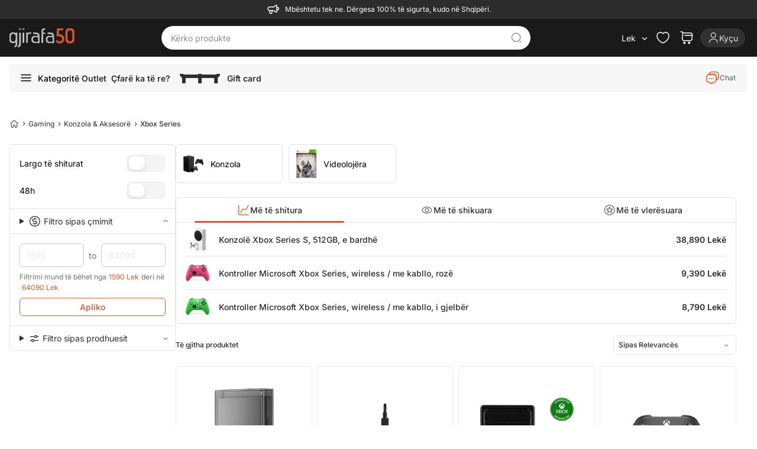

--- FILE ---
content_type: text/html; charset=utf-8
request_url: https://gjirafa50.al/xbox-series
body_size: 32585
content:


<!DOCTYPE html>
<html  lang="sq-AL" hreflang="sq-AL" translate="no"
 class="html-category-page">
<head>
    


<meta name="viewport" content="width=device-width, initial-scale=1, viewport-fit=cover">

    <meta http-equiv="Content-type" content="text/html;charset=UTF-8" />
    <title>Xbox Series ne shitje - Bli Online | Gjirafa50</title>
    <meta name="description" content="Xbox Series ne shitje. Bli online me super oferta dhe cmime. Prano porosine kudo ne Shqiperi." />

<meta name="generator" content="Gjirafa50" />
<meta name="theme-color" content="#e65228">
<meta name="twitter:card" content="summary_large_image" />
<meta property="og:locale" content="sq-AL" />
<meta name="robots" content="index, follow" />
<meta name="copyright" content="Gjirafa, Inc." />


    <meta property="og:image" content="https://gjirafa50.al/Themes/Gjirafa50/Content/images/metatag-image-3.png" />
<!-- Hotjar Tracking Code for https://gjirafa50.al --> <script type="118ecf769ac4c2460f6d2d85-text/javascript">     (function(h,o,t,j,a,r){         h.hj=h.hj||function(){(h.hj.q=h.hj.q||[]).push(arguments)};         h._hjSettings={hjid:5096007,hjsv:6};         a=o.getElementsByTagName('head')[0];         r=o.createElement('script');r.async=1;         r.src=t+h._hjSettings.hjid+j+h._hjSettings.hjsv;         a.appendChild(r);     })(window,document,'https://static.hotjar.com/c/hotjar-','.js?sv='); </script>
<meta property="og:type" content="article" />
<meta property="og:title" content="Xbox Series ne shitje - Bli Online" />
<meta property="og:description" content="Xbox Series ne shitje. Bli online me super oferta dhe cmime. Prano porosine kudo ne Shqiperi." />
<meta property="og:url" content="https://gjirafa50.al/xbox-series" />
<meta property="og:site_name" content="Gjirafa50" />
<meta property="twitter:site" content="@Gjirafa50AL" />
<meta property="twitter:title" content="Xbox Series ne shitje - Bli Online" />
<meta property="twitter:description" content="Xbox Series ne shitje. Bli online me super oferta dhe cmime. Prano porosine kudo ne Shqiperi." />
<meta property="twitter:image" content="https://gjirafa50.al/Themes/Gjirafa50/Content/images/metatag-image-3.png" />
<meta property="twitter:url" content="https://gjirafa50.al/xbox-series" />
<script type="application/ld+json">[{"@context":"https://schema.org","@type":"Organization","@id":"https://gjirafa50.al/#organization","name":"Gjirafa50 AL","url":"https://gjirafa50.al/","logo":{"@type":"ImageObject","url":"https://gjirafa50.al/Themes/Gjirafa50/Content/images/metatag-image-3.png"},"email":"contact@gjirafa50.al","telephone":"+355688030303","address":{"@type":"PostalAddress","streetAddress":"Tiranë, Vorë, Tirana Business Park, Rruga Rinas","addressLocality":"Prishtinë","addressCountry":"AL"},"sameAs":["https://www.facebook.com/gjirafa50.al","https://www.instagram.com/gjirafa50.al/","https://twitter.com/Gjirafa50al",null,"https://www.instagram.com/gjirafa50.al/"],"contactPoint":[{"@type":"ContactPoint","telephone":"+355688030303","contactType":"customer service","availableLanguage":["sq","en","sr"]},{"@type":"ContactPoint","telephone":"+355688030303","contactType":"customer service","availableLanguage":["sq","en","sr"]}]},{"@context":"https://schema.org","@type":"CollectionPage","name":"Xbox Series","description":"Xbox Series","url":"https://gjirafa50.al/xbox-series","inLanguage":"sq"},{"@context":"https://schema.org","@type":"FAQPage","mainEntity":[{"@type":"Question","name":"A mund të luaj lojëra nga gjeneratat e mëparshme në Xbox Series?","acceptedAnswer":{"@type":"Answer","text":"Po, të dyja Xbox Series X dhe S mbështesin backward compatibility për shumë lojëra nga gjeneratat e mëparshme."}},{"@type":"Question","name":"Çfarë përfitimesh ofron game pass në Xbox Series?","acceptedAnswer":{"@type":"Answer","text":"Game pass ofron qasje në një bibliotekë të gjerë lojërash, duke përfshirë tituj të rinj dhe klasikë, për një tarifë mujore të përballueshme."}},{"@type":"Question","name":"A ofrohet transport falas për Xbox Series në Kosovë?","acceptedAnswer":{"@type":"Answer","text":"Po, ne ofrojmë transport falas për të gjitha blerjet e Xbox Series në Kosovë."}},{"@type":"Question","name":"Si funksionon cloud gaming në Xbox Series?","acceptedAnswer":{"@type":"Answer","text":"Cloud gaming ju lejon të luani lojëra të ndryshme direkt nga serverët tanë, pa pasur nevojë për instalim lokal në konzolë."}}]}]</script>
<link rel="canonical" href="https://gjirafa50.al/xbox-series">
<link rel="alternate" href="https://gjirafa50.com/xbox-series" hreflang="sq-XK">
<link rel="alternate" href="https://gjirafa50.al/xbox-series" hreflang="sq-AL">
<link rel="alternate" href="https://gjirafa50.mk/xbox-series" hreflang="mk-MK">
<link rel="alternate" href="https://gjirafa50.mk/xbox-series" hreflang="sq-MK">
<link rel="alternate" href="https://gjirafa50.al/xbox-series" hreflang="x-default">

        
    <script src="/cdn-cgi/scripts/7d0fa10a/cloudflare-static/rocket-loader.min.js" data-cf-settings="118ecf769ac4c2460f6d2d85-|49"></script><link rel="preload"
          href="https://fonts.googleapis.com/css2?family=Inter:wght@100;200;300;400;500;600;700;800;900&display=swap"
          as="style"
          onload="this.onload=null;this.rel='stylesheet'">
    <script src="/cdn-cgi/scripts/7d0fa10a/cloudflare-static/rocket-loader.min.js" data-cf-settings="118ecf769ac4c2460f6d2d85-|49"></script><style type="text/css">@font-face {font-family:Inter;font-style:normal;font-weight:100;src:url(/cf-fonts/v/inter/5.0.16/vietnamese/wght/normal.woff2);unicode-range:U+0102-0103,U+0110-0111,U+0128-0129,U+0168-0169,U+01A0-01A1,U+01AF-01B0,U+0300-0301,U+0303-0304,U+0308-0309,U+0323,U+0329,U+1EA0-1EF9,U+20AB;font-display:swap;}@font-face {font-family:Inter;font-style:normal;font-weight:100;src:url(/cf-fonts/v/inter/5.0.16/greek/wght/normal.woff2);unicode-range:U+0370-03FF;font-display:swap;}@font-face {font-family:Inter;font-style:normal;font-weight:100;src:url(/cf-fonts/v/inter/5.0.16/cyrillic/wght/normal.woff2);unicode-range:U+0301,U+0400-045F,U+0490-0491,U+04B0-04B1,U+2116;font-display:swap;}@font-face {font-family:Inter;font-style:normal;font-weight:100;src:url(/cf-fonts/v/inter/5.0.16/latin/wght/normal.woff2);unicode-range:U+0000-00FF,U+0131,U+0152-0153,U+02BB-02BC,U+02C6,U+02DA,U+02DC,U+0304,U+0308,U+0329,U+2000-206F,U+2074,U+20AC,U+2122,U+2191,U+2193,U+2212,U+2215,U+FEFF,U+FFFD;font-display:swap;}@font-face {font-family:Inter;font-style:normal;font-weight:100;src:url(/cf-fonts/v/inter/5.0.16/cyrillic-ext/wght/normal.woff2);unicode-range:U+0460-052F,U+1C80-1C88,U+20B4,U+2DE0-2DFF,U+A640-A69F,U+FE2E-FE2F;font-display:swap;}@font-face {font-family:Inter;font-style:normal;font-weight:100;src:url(/cf-fonts/v/inter/5.0.16/greek-ext/wght/normal.woff2);unicode-range:U+1F00-1FFF;font-display:swap;}@font-face {font-family:Inter;font-style:normal;font-weight:100;src:url(/cf-fonts/v/inter/5.0.16/latin-ext/wght/normal.woff2);unicode-range:U+0100-02AF,U+0304,U+0308,U+0329,U+1E00-1E9F,U+1EF2-1EFF,U+2020,U+20A0-20AB,U+20AD-20CF,U+2113,U+2C60-2C7F,U+A720-A7FF;font-display:swap;}@font-face {font-family:Inter;font-style:normal;font-weight:200;src:url(/cf-fonts/v/inter/5.0.16/greek/wght/normal.woff2);unicode-range:U+0370-03FF;font-display:swap;}@font-face {font-family:Inter;font-style:normal;font-weight:200;src:url(/cf-fonts/v/inter/5.0.16/vietnamese/wght/normal.woff2);unicode-range:U+0102-0103,U+0110-0111,U+0128-0129,U+0168-0169,U+01A0-01A1,U+01AF-01B0,U+0300-0301,U+0303-0304,U+0308-0309,U+0323,U+0329,U+1EA0-1EF9,U+20AB;font-display:swap;}@font-face {font-family:Inter;font-style:normal;font-weight:200;src:url(/cf-fonts/v/inter/5.0.16/greek-ext/wght/normal.woff2);unicode-range:U+1F00-1FFF;font-display:swap;}@font-face {font-family:Inter;font-style:normal;font-weight:200;src:url(/cf-fonts/v/inter/5.0.16/cyrillic-ext/wght/normal.woff2);unicode-range:U+0460-052F,U+1C80-1C88,U+20B4,U+2DE0-2DFF,U+A640-A69F,U+FE2E-FE2F;font-display:swap;}@font-face {font-family:Inter;font-style:normal;font-weight:200;src:url(/cf-fonts/v/inter/5.0.16/latin-ext/wght/normal.woff2);unicode-range:U+0100-02AF,U+0304,U+0308,U+0329,U+1E00-1E9F,U+1EF2-1EFF,U+2020,U+20A0-20AB,U+20AD-20CF,U+2113,U+2C60-2C7F,U+A720-A7FF;font-display:swap;}@font-face {font-family:Inter;font-style:normal;font-weight:200;src:url(/cf-fonts/v/inter/5.0.16/cyrillic/wght/normal.woff2);unicode-range:U+0301,U+0400-045F,U+0490-0491,U+04B0-04B1,U+2116;font-display:swap;}@font-face {font-family:Inter;font-style:normal;font-weight:200;src:url(/cf-fonts/v/inter/5.0.16/latin/wght/normal.woff2);unicode-range:U+0000-00FF,U+0131,U+0152-0153,U+02BB-02BC,U+02C6,U+02DA,U+02DC,U+0304,U+0308,U+0329,U+2000-206F,U+2074,U+20AC,U+2122,U+2191,U+2193,U+2212,U+2215,U+FEFF,U+FFFD;font-display:swap;}@font-face {font-family:Inter;font-style:normal;font-weight:300;src:url(/cf-fonts/v/inter/5.0.16/latin-ext/wght/normal.woff2);unicode-range:U+0100-02AF,U+0304,U+0308,U+0329,U+1E00-1E9F,U+1EF2-1EFF,U+2020,U+20A0-20AB,U+20AD-20CF,U+2113,U+2C60-2C7F,U+A720-A7FF;font-display:swap;}@font-face {font-family:Inter;font-style:normal;font-weight:300;src:url(/cf-fonts/v/inter/5.0.16/cyrillic-ext/wght/normal.woff2);unicode-range:U+0460-052F,U+1C80-1C88,U+20B4,U+2DE0-2DFF,U+A640-A69F,U+FE2E-FE2F;font-display:swap;}@font-face {font-family:Inter;font-style:normal;font-weight:300;src:url(/cf-fonts/v/inter/5.0.16/greek/wght/normal.woff2);unicode-range:U+0370-03FF;font-display:swap;}@font-face {font-family:Inter;font-style:normal;font-weight:300;src:url(/cf-fonts/v/inter/5.0.16/latin/wght/normal.woff2);unicode-range:U+0000-00FF,U+0131,U+0152-0153,U+02BB-02BC,U+02C6,U+02DA,U+02DC,U+0304,U+0308,U+0329,U+2000-206F,U+2074,U+20AC,U+2122,U+2191,U+2193,U+2212,U+2215,U+FEFF,U+FFFD;font-display:swap;}@font-face {font-family:Inter;font-style:normal;font-weight:300;src:url(/cf-fonts/v/inter/5.0.16/vietnamese/wght/normal.woff2);unicode-range:U+0102-0103,U+0110-0111,U+0128-0129,U+0168-0169,U+01A0-01A1,U+01AF-01B0,U+0300-0301,U+0303-0304,U+0308-0309,U+0323,U+0329,U+1EA0-1EF9,U+20AB;font-display:swap;}@font-face {font-family:Inter;font-style:normal;font-weight:300;src:url(/cf-fonts/v/inter/5.0.16/cyrillic/wght/normal.woff2);unicode-range:U+0301,U+0400-045F,U+0490-0491,U+04B0-04B1,U+2116;font-display:swap;}@font-face {font-family:Inter;font-style:normal;font-weight:300;src:url(/cf-fonts/v/inter/5.0.16/greek-ext/wght/normal.woff2);unicode-range:U+1F00-1FFF;font-display:swap;}@font-face {font-family:Inter;font-style:normal;font-weight:400;src:url(/cf-fonts/v/inter/5.0.16/cyrillic-ext/wght/normal.woff2);unicode-range:U+0460-052F,U+1C80-1C88,U+20B4,U+2DE0-2DFF,U+A640-A69F,U+FE2E-FE2F;font-display:swap;}@font-face {font-family:Inter;font-style:normal;font-weight:400;src:url(/cf-fonts/v/inter/5.0.16/cyrillic/wght/normal.woff2);unicode-range:U+0301,U+0400-045F,U+0490-0491,U+04B0-04B1,U+2116;font-display:swap;}@font-face {font-family:Inter;font-style:normal;font-weight:400;src:url(/cf-fonts/v/inter/5.0.16/greek-ext/wght/normal.woff2);unicode-range:U+1F00-1FFF;font-display:swap;}@font-face {font-family:Inter;font-style:normal;font-weight:400;src:url(/cf-fonts/v/inter/5.0.16/greek/wght/normal.woff2);unicode-range:U+0370-03FF;font-display:swap;}@font-face {font-family:Inter;font-style:normal;font-weight:400;src:url(/cf-fonts/v/inter/5.0.16/latin-ext/wght/normal.woff2);unicode-range:U+0100-02AF,U+0304,U+0308,U+0329,U+1E00-1E9F,U+1EF2-1EFF,U+2020,U+20A0-20AB,U+20AD-20CF,U+2113,U+2C60-2C7F,U+A720-A7FF;font-display:swap;}@font-face {font-family:Inter;font-style:normal;font-weight:400;src:url(/cf-fonts/v/inter/5.0.16/vietnamese/wght/normal.woff2);unicode-range:U+0102-0103,U+0110-0111,U+0128-0129,U+0168-0169,U+01A0-01A1,U+01AF-01B0,U+0300-0301,U+0303-0304,U+0308-0309,U+0323,U+0329,U+1EA0-1EF9,U+20AB;font-display:swap;}@font-face {font-family:Inter;font-style:normal;font-weight:400;src:url(/cf-fonts/v/inter/5.0.16/latin/wght/normal.woff2);unicode-range:U+0000-00FF,U+0131,U+0152-0153,U+02BB-02BC,U+02C6,U+02DA,U+02DC,U+0304,U+0308,U+0329,U+2000-206F,U+2074,U+20AC,U+2122,U+2191,U+2193,U+2212,U+2215,U+FEFF,U+FFFD;font-display:swap;}@font-face {font-family:Inter;font-style:normal;font-weight:500;src:url(/cf-fonts/v/inter/5.0.16/latin/wght/normal.woff2);unicode-range:U+0000-00FF,U+0131,U+0152-0153,U+02BB-02BC,U+02C6,U+02DA,U+02DC,U+0304,U+0308,U+0329,U+2000-206F,U+2074,U+20AC,U+2122,U+2191,U+2193,U+2212,U+2215,U+FEFF,U+FFFD;font-display:swap;}@font-face {font-family:Inter;font-style:normal;font-weight:500;src:url(/cf-fonts/v/inter/5.0.16/greek/wght/normal.woff2);unicode-range:U+0370-03FF;font-display:swap;}@font-face {font-family:Inter;font-style:normal;font-weight:500;src:url(/cf-fonts/v/inter/5.0.16/latin-ext/wght/normal.woff2);unicode-range:U+0100-02AF,U+0304,U+0308,U+0329,U+1E00-1E9F,U+1EF2-1EFF,U+2020,U+20A0-20AB,U+20AD-20CF,U+2113,U+2C60-2C7F,U+A720-A7FF;font-display:swap;}@font-face {font-family:Inter;font-style:normal;font-weight:500;src:url(/cf-fonts/v/inter/5.0.16/vietnamese/wght/normal.woff2);unicode-range:U+0102-0103,U+0110-0111,U+0128-0129,U+0168-0169,U+01A0-01A1,U+01AF-01B0,U+0300-0301,U+0303-0304,U+0308-0309,U+0323,U+0329,U+1EA0-1EF9,U+20AB;font-display:swap;}@font-face {font-family:Inter;font-style:normal;font-weight:500;src:url(/cf-fonts/v/inter/5.0.16/cyrillic/wght/normal.woff2);unicode-range:U+0301,U+0400-045F,U+0490-0491,U+04B0-04B1,U+2116;font-display:swap;}@font-face {font-family:Inter;font-style:normal;font-weight:500;src:url(/cf-fonts/v/inter/5.0.16/cyrillic-ext/wght/normal.woff2);unicode-range:U+0460-052F,U+1C80-1C88,U+20B4,U+2DE0-2DFF,U+A640-A69F,U+FE2E-FE2F;font-display:swap;}@font-face {font-family:Inter;font-style:normal;font-weight:500;src:url(/cf-fonts/v/inter/5.0.16/greek-ext/wght/normal.woff2);unicode-range:U+1F00-1FFF;font-display:swap;}@font-face {font-family:Inter;font-style:normal;font-weight:600;src:url(/cf-fonts/v/inter/5.0.16/greek-ext/wght/normal.woff2);unicode-range:U+1F00-1FFF;font-display:swap;}@font-face {font-family:Inter;font-style:normal;font-weight:600;src:url(/cf-fonts/v/inter/5.0.16/cyrillic-ext/wght/normal.woff2);unicode-range:U+0460-052F,U+1C80-1C88,U+20B4,U+2DE0-2DFF,U+A640-A69F,U+FE2E-FE2F;font-display:swap;}@font-face {font-family:Inter;font-style:normal;font-weight:600;src:url(/cf-fonts/v/inter/5.0.16/vietnamese/wght/normal.woff2);unicode-range:U+0102-0103,U+0110-0111,U+0128-0129,U+0168-0169,U+01A0-01A1,U+01AF-01B0,U+0300-0301,U+0303-0304,U+0308-0309,U+0323,U+0329,U+1EA0-1EF9,U+20AB;font-display:swap;}@font-face {font-family:Inter;font-style:normal;font-weight:600;src:url(/cf-fonts/v/inter/5.0.16/latin-ext/wght/normal.woff2);unicode-range:U+0100-02AF,U+0304,U+0308,U+0329,U+1E00-1E9F,U+1EF2-1EFF,U+2020,U+20A0-20AB,U+20AD-20CF,U+2113,U+2C60-2C7F,U+A720-A7FF;font-display:swap;}@font-face {font-family:Inter;font-style:normal;font-weight:600;src:url(/cf-fonts/v/inter/5.0.16/greek/wght/normal.woff2);unicode-range:U+0370-03FF;font-display:swap;}@font-face {font-family:Inter;font-style:normal;font-weight:600;src:url(/cf-fonts/v/inter/5.0.16/cyrillic/wght/normal.woff2);unicode-range:U+0301,U+0400-045F,U+0490-0491,U+04B0-04B1,U+2116;font-display:swap;}@font-face {font-family:Inter;font-style:normal;font-weight:600;src:url(/cf-fonts/v/inter/5.0.16/latin/wght/normal.woff2);unicode-range:U+0000-00FF,U+0131,U+0152-0153,U+02BB-02BC,U+02C6,U+02DA,U+02DC,U+0304,U+0308,U+0329,U+2000-206F,U+2074,U+20AC,U+2122,U+2191,U+2193,U+2212,U+2215,U+FEFF,U+FFFD;font-display:swap;}@font-face {font-family:Inter;font-style:normal;font-weight:700;src:url(/cf-fonts/v/inter/5.0.16/greek-ext/wght/normal.woff2);unicode-range:U+1F00-1FFF;font-display:swap;}@font-face {font-family:Inter;font-style:normal;font-weight:700;src:url(/cf-fonts/v/inter/5.0.16/latin/wght/normal.woff2);unicode-range:U+0000-00FF,U+0131,U+0152-0153,U+02BB-02BC,U+02C6,U+02DA,U+02DC,U+0304,U+0308,U+0329,U+2000-206F,U+2074,U+20AC,U+2122,U+2191,U+2193,U+2212,U+2215,U+FEFF,U+FFFD;font-display:swap;}@font-face {font-family:Inter;font-style:normal;font-weight:700;src:url(/cf-fonts/v/inter/5.0.16/cyrillic/wght/normal.woff2);unicode-range:U+0301,U+0400-045F,U+0490-0491,U+04B0-04B1,U+2116;font-display:swap;}@font-face {font-family:Inter;font-style:normal;font-weight:700;src:url(/cf-fonts/v/inter/5.0.16/cyrillic-ext/wght/normal.woff2);unicode-range:U+0460-052F,U+1C80-1C88,U+20B4,U+2DE0-2DFF,U+A640-A69F,U+FE2E-FE2F;font-display:swap;}@font-face {font-family:Inter;font-style:normal;font-weight:700;src:url(/cf-fonts/v/inter/5.0.16/latin-ext/wght/normal.woff2);unicode-range:U+0100-02AF,U+0304,U+0308,U+0329,U+1E00-1E9F,U+1EF2-1EFF,U+2020,U+20A0-20AB,U+20AD-20CF,U+2113,U+2C60-2C7F,U+A720-A7FF;font-display:swap;}@font-face {font-family:Inter;font-style:normal;font-weight:700;src:url(/cf-fonts/v/inter/5.0.16/vietnamese/wght/normal.woff2);unicode-range:U+0102-0103,U+0110-0111,U+0128-0129,U+0168-0169,U+01A0-01A1,U+01AF-01B0,U+0300-0301,U+0303-0304,U+0308-0309,U+0323,U+0329,U+1EA0-1EF9,U+20AB;font-display:swap;}@font-face {font-family:Inter;font-style:normal;font-weight:700;src:url(/cf-fonts/v/inter/5.0.16/greek/wght/normal.woff2);unicode-range:U+0370-03FF;font-display:swap;}@font-face {font-family:Inter;font-style:normal;font-weight:800;src:url(/cf-fonts/v/inter/5.0.16/greek-ext/wght/normal.woff2);unicode-range:U+1F00-1FFF;font-display:swap;}@font-face {font-family:Inter;font-style:normal;font-weight:800;src:url(/cf-fonts/v/inter/5.0.16/greek/wght/normal.woff2);unicode-range:U+0370-03FF;font-display:swap;}@font-face {font-family:Inter;font-style:normal;font-weight:800;src:url(/cf-fonts/v/inter/5.0.16/latin-ext/wght/normal.woff2);unicode-range:U+0100-02AF,U+0304,U+0308,U+0329,U+1E00-1E9F,U+1EF2-1EFF,U+2020,U+20A0-20AB,U+20AD-20CF,U+2113,U+2C60-2C7F,U+A720-A7FF;font-display:swap;}@font-face {font-family:Inter;font-style:normal;font-weight:800;src:url(/cf-fonts/v/inter/5.0.16/cyrillic-ext/wght/normal.woff2);unicode-range:U+0460-052F,U+1C80-1C88,U+20B4,U+2DE0-2DFF,U+A640-A69F,U+FE2E-FE2F;font-display:swap;}@font-face {font-family:Inter;font-style:normal;font-weight:800;src:url(/cf-fonts/v/inter/5.0.16/cyrillic/wght/normal.woff2);unicode-range:U+0301,U+0400-045F,U+0490-0491,U+04B0-04B1,U+2116;font-display:swap;}@font-face {font-family:Inter;font-style:normal;font-weight:800;src:url(/cf-fonts/v/inter/5.0.16/vietnamese/wght/normal.woff2);unicode-range:U+0102-0103,U+0110-0111,U+0128-0129,U+0168-0169,U+01A0-01A1,U+01AF-01B0,U+0300-0301,U+0303-0304,U+0308-0309,U+0323,U+0329,U+1EA0-1EF9,U+20AB;font-display:swap;}@font-face {font-family:Inter;font-style:normal;font-weight:800;src:url(/cf-fonts/v/inter/5.0.16/latin/wght/normal.woff2);unicode-range:U+0000-00FF,U+0131,U+0152-0153,U+02BB-02BC,U+02C6,U+02DA,U+02DC,U+0304,U+0308,U+0329,U+2000-206F,U+2074,U+20AC,U+2122,U+2191,U+2193,U+2212,U+2215,U+FEFF,U+FFFD;font-display:swap;}@font-face {font-family:Inter;font-style:normal;font-weight:900;src:url(/cf-fonts/v/inter/5.0.16/greek/wght/normal.woff2);unicode-range:U+0370-03FF;font-display:swap;}@font-face {font-family:Inter;font-style:normal;font-weight:900;src:url(/cf-fonts/v/inter/5.0.16/vietnamese/wght/normal.woff2);unicode-range:U+0102-0103,U+0110-0111,U+0128-0129,U+0168-0169,U+01A0-01A1,U+01AF-01B0,U+0300-0301,U+0303-0304,U+0308-0309,U+0323,U+0329,U+1EA0-1EF9,U+20AB;font-display:swap;}@font-face {font-family:Inter;font-style:normal;font-weight:900;src:url(/cf-fonts/v/inter/5.0.16/cyrillic/wght/normal.woff2);unicode-range:U+0301,U+0400-045F,U+0490-0491,U+04B0-04B1,U+2116;font-display:swap;}@font-face {font-family:Inter;font-style:normal;font-weight:900;src:url(/cf-fonts/v/inter/5.0.16/greek-ext/wght/normal.woff2);unicode-range:U+1F00-1FFF;font-display:swap;}@font-face {font-family:Inter;font-style:normal;font-weight:900;src:url(/cf-fonts/v/inter/5.0.16/latin/wght/normal.woff2);unicode-range:U+0000-00FF,U+0131,U+0152-0153,U+02BB-02BC,U+02C6,U+02DA,U+02DC,U+0304,U+0308,U+0329,U+2000-206F,U+2074,U+20AC,U+2122,U+2191,U+2193,U+2212,U+2215,U+FEFF,U+FFFD;font-display:swap;}@font-face {font-family:Inter;font-style:normal;font-weight:900;src:url(/cf-fonts/v/inter/5.0.16/latin-ext/wght/normal.woff2);unicode-range:U+0100-02AF,U+0304,U+0308,U+0329,U+1E00-1E9F,U+1EF2-1EFF,U+2020,U+20A0-20AB,U+20AD-20CF,U+2113,U+2C60-2C7F,U+A720-A7FF;font-display:swap;}@font-face {font-family:Inter;font-style:normal;font-weight:900;src:url(/cf-fonts/v/inter/5.0.16/cyrillic-ext/wght/normal.woff2);unicode-range:U+0460-052F,U+1C80-1C88,U+20B4,U+2DE0-2DFF,U+A640-A69F,U+FE2E-FE2F;font-display:swap;}</style>
    <link rel="manifest" href="manifest.json">
 <style>
     body{
         visibility:hidden;
     }
 </style>
<script type="118ecf769ac4c2460f6d2d85-text/javascript">
    document.fonts.ready.then(function () {
        document.body.style.visibility = 'visible';
    });

    function PrepareSearchResultClickEvent(element, title) {
        var q = '';
        if (q != '') {
            sendSearchResultsClickEvent(element, title);
        }
    }
</script>

    
    <!-- Facebook Pixel Code -->
    <script type="118ecf769ac4c2460f6d2d85-text/javascript">

        !function (f, b, e, v, n, t, s) {
            if (f.fbq) return;
            n = f.fbq = function () {
                n.callMethod ? n.callMethod.apply(n, arguments) : n.queue.push(arguments)
            };
            if (!f._fbq) f._fbq = n;
            n.push = n;
            n.loaded = !0;
            n.version = '2.0';
            n.agent = 'plnopcommerce';
            n.queue = [];
            t = b.createElement(e);
            t.async = !0;
            t.src = v;
            s = b.getElementsByTagName(e)[0];
            s.parentNode.insertBefore(t, s)
        }(window, document, 'script', 'https://connect.facebook.net/en_US/fbevents.js');
        
		fbq('init', '164813230973849', {
			em: 'builtin@background-task-record.com',
			external_id: '6e1b6a28-e318-46ad-bd0c-165107cf1a69'
		});

		fbq('track', 'PageView');

    </script>
    <!-- End Facebook Pixel Code --><script async src='https://bisko.gjirafa.net/web/gjirafa-sdk.js' type="118ecf769ac4c2460f6d2d85-text/javascript"></script><script type="118ecf769ac4c2460f6d2d85-text/javascript">window.biskoQueue = window.biskoQueue || []; function bsk() { biskoQueue.push(arguments); } bsk('init', '180060',''); bsk('time'); bsk('event', 'pageview'); bsk('event', 'clickTo_navigation', {"name":"Xbox Series","type":"header","category":["Gaming","Konzola & Aksesorë","Xbox Series"]}); </script><script type="118ecf769ac4c2460f6d2d85-text/javascript">if (typeof window.clarity === 'function') { window.clarity('identify', ''); }</script><!-- Global site tag (gtag.js) - Google Analytics -->
<script async src="https://www.googletagmanager.com/gtag/js?id=G-JB04VBEQYK" type="118ecf769ac4c2460f6d2d85-text/javascript"></script>
<script type="118ecf769ac4c2460f6d2d85-text/javascript">
  window.dataLayer = window.dataLayer || [];
  function gtag(){dataLayer.push(arguments);}
  gtag('js', new Date());

  gtag('config', 'G-JB04VBEQYK');
</script>

    <link href="/Gjirafa50/Content/css/categorypage.css?v=AWWlLR6zxyy5I0AkKWu9a9Xl2WaAhB1yD6CLjTy2QSk" rel="stylesheet" type="text/css" />
<link href="/Gjirafa50/Content/css/products-category-tabs.css?v=243CXm5KYvWrr9hCCfXGZaVFH8xHSH_crJn17DynsVg" rel="stylesheet" type="text/css" />
<link href="/js/swiper/swiper-bundle.min.css?v=xchAvEWK4PlA6kNrPgulShWGzRbOsV8e_ZC3GfYUZKE" rel="stylesheet" type="text/css" />
<link href="/lib_npm/jquery-ui-dist/jquery-ui.min.css" rel="stylesheet" type="text/css" />
<link href="/css/gjirafa-icons.css?v=h9tPgknNAZCY5SjEpALN-JXXUC50i3NYWfXCsggO9KQ" rel="stylesheet" type="text/css" />
<link href="/Gjirafa50/Content/css/output.css?v=dbzPDEzfMDf9IXu6gcMKtQuJ5HXnCdRgLh3JDhsSTes" rel="stylesheet" type="text/css" />
<link href="/Gjirafa50/Content/css/styles.css?v=d1IDdlVBhPFIDco6FNITKm56H5T3GysqjgRyVT2MzNE" rel="stylesheet" type="text/css" />
<link href="/Gjirafa50/Content/css/common.css?v=ITEQzXSm6h3FVjbLkqogjtVhbiKduj0uzgkdzDl10zE" rel="stylesheet" type="text/css" />
<link href="/Gjirafa50/Content/css/category-selectors-filters.css?v=-2BH5cvNbDz1lZKDdQZi0byBz2dBgmhuAH6Fg20kRoE" rel="stylesheet" type="text/css" />

    <script src="/js/swiper/swiper-bundle.min.js?v=c4Wzc0L-6Yo_I599_RmQo-nh-ENy0rq1vCmXU8wyUVo" type="118ecf769ac4c2460f6d2d85-text/javascript"></script>
<script src="/lib_npm/jquery/jquery.min.js" type="118ecf769ac4c2460f6d2d85-text/javascript"></script>

    <link rel="canonical" href="http://gjirafa50.al/xbox-series" />

    <link rel="shortcut icon" href="/icons/icons_0/favicon.ico">
    
</head>
<body class="bg-gray-100 md:bg-white">
    



    <nav class="order-arriving-dates w-full py-1 px-3 flex items-center md:justify-center bg-gray-700 text-white">
        <i class="icon-megaphone text-3xl mr-2"></i>
        <span id="topbar" class="flex text-xs"></span>
    </nav>


<header class="nav-container sticky md:top-0 z-30">
    <nav class="nav bg-black-dark w-full text-white hover-effect md:items-center .nav-i-animation md:px-4 2xl:px-0" id="header-menu">
        <div class="header relative flex justify-between items-start md:items-center h-[110px] min-h-16 md:h-auto w-full max-w-full xl:max-w-[1280px] xxl:max-w-[1360px] p-3 tablet:px-4 xl:px-0 mx-auto">
            <div class="flex gap-2">
                



<a onclick="if (!window.__cfRLUnblockHandlers) return false; sendClickLogoEvent()" href=" /" data-cf-modified-118ecf769ac4c2460f6d2d85-="">
    <img class="h-8 logo relative" width="110" height="32" title="Gjirafa50 AL" alt="Gjirafa50 AL" src="/Gjirafa50/Content/images/logo-3.svg"/>
</a>



            </div>
            
<form method="get" id="small-search-box-form" class="small-search-box-form flex justify-between items-center absolute md:relative m-auto left-3 right-3 bottom-3 md:top-0 md:left-0 md:right-0 md:w-1/2" action="/search">
        <input type="text"
               class="search-box-text text-white focus:outline-none focus:text-white small-searchtermss w-full font-semibold px-2 order-1 tablet:order-none tablet:ml-1"
               id="small-searchterms"
               autocomplete="off"
               name="q"
               placeholder="Kërko produkte"
               aria-label="Kërko produkte"
               value="" />
        <button title="Kërko" class="icon-search-find-alt text-lg text-gray-600 cursor-pointer w-6 h-6 ml-3 tablet:ml-0 tablet:mr-3"></button>
        
            
            

</form>
            




<ul class="header-links flex items-center ">

    

        <li class="language-currency-trigger hover:cursor-pointer relative flex items-center">
            <div class="rounded-full text-sm flex items-center justify-center h-5 whitespace-nowrap">
                <span class="ml-2 mr-1">Lek</span>
                <i class="icon-chevron-line-down text-2xl"></i>
            </div>
            <aside class="language-currency-card hidden absolute rounded shadow-md bg-white">
                <div class="px-4 py-3">
                    <div class="flex items-center mb-2">
                        <span class="label text-xs text-gray-600 whitespace-nowrap">Valuta</span>
                    </div>
                    

    <div class="select">
    </div>
    <div class="flex items-center mx-auto mt-2 mb-4 md:my-0 gap-2">
            <button onclick="if (!window.__cfRLUnblockHandlers) return false; sendClickToCurrencyEvent(this); setLocation(this.getAttribute('data-value'));" class="language-button rounded min-h-[44px] md:min-h-0 min-w-[100px] md:min-w-0 px-4 md:px-6 py-2 w-1/2 text-gray-600 border border-primary text-primary bg-primary-lightBackground hover:cursor-pointer hover:text-primary focus:text-primary hover:border-primary focus:border-primary text-sm flex justify-center items-center text-gray-800" data-value="/changecurrency/1?returnUrl=%2Fxbox-series" data-cf-modified-118ecf769ac4c2460f6d2d85-="">
                Lek
            </button>
            <button onclick="if (!window.__cfRLUnblockHandlers) return false; sendClickToCurrencyEvent(this); setLocation(this.getAttribute('data-value'));" class="language-button rounded min-h-[44px] md:min-h-0 min-w-[100px] md:min-w-0 px-4 md:px-6 py-2 w-1/2 text-gray-600 border border text-gray-600 bg-white hover:cursor-pointer hover:text-primary focus:text-primary hover:border-primary focus:border-primary text-sm flex justify-center items-center text-gray-800" data-value="/changecurrency/6?returnUrl=%2Fxbox-series" data-cf-modified-118ecf769ac4c2460f6d2d85-="">
                Euro
            </button>
    </div>

                </div>
            </aside>
        </li>

        <li>
            <a title="Lista e dëshirave" href="/wishlist" aria-label="Check the items in your wishlist" class="nav-i-animation ico-wishlist flex items-center bg-blur-hover-effect relative">
                <i class="wishlist-label icon-heart text-white text-3xl px-1"></i>
                <span class="wishlist-qty animate-flip bg-primary rounded-full absolute top-0 right-0 text-gray-300 hidden">0</span>
            </a>
        </li>
            <li class="relative flex items-center ml-1">
                <a title="Shporta e blerjes" id="topcartlink" class="ico-cart flex items-center bg-blur-hover-effect relative mr-2">
                    <span class="icon-cart-shopping text-white text-3xl"></span>
                    <span class="cart-qty animate-flip bg-primary rounded-full absolute top-0 right-0 text-gray-300 hidden">0</span>
                </a>
                
<aside id="flyout-cart" class="flyout-cart hidden md:rounded bg-white shadow-md">
    <section class="flex w-full justify-between count text-sm text-gray-600 border-b border-gray-300 p-3">
Ju nuk keni asnjë produkt në shportën tuaj    </section>

</aside>


            </li>
            <a aria-label="Login" class="i-bg-effect flex max-w-username items-center cursor-pointer bg-blur-effect text-gray-300 gap-1 py-1 px-3 mx-1" onclick="if (!window.__cfRLUnblockHandlers) return false; sendLoginEvent()" href="/account/login?returnUrl=%2Fxbox-series" data-cf-modified-118ecf769ac4c2460f6d2d85-="">
                <span class="icon-account-profile-user text-xl login"></span>
                <span class="text-sm hidden md:inline-block overflow-hidden text-ellipsis capitalize">Kyçu</span>
                <span class="mdi mdi-account-circle-outline text-3xl ico-account hidden"></span>
            </a>

    


        

    

</ul>


        </div>

        
    </nav>


<div class="ajax-loading-block-window" style="display: none">
</div>
<div id="dialog-notifications-success" title="Njoftim" style="display:none;">
</div>
<div id="dialog-notifications-error" title="Gabim" style="display:none;">
</div>
<div id="dialog-notifications-warning" title="Paralajmërim" style="display:none;">
</div>
<div id="bar-notification" class="bar-notification-container" data-close="Mbyll">
</div>

</header>    
    <main class="relative z-[1]">
        <div class="fixed left-0 top-0 bottom-0 right-0 hidden z-30" id="menu-hover"></div>
        <section class="category-menu-wrapper md:pt-3  md:px-4">
            <section class="header-menu mx-auto w-full xl:max-w-[1280px] xxl:max-w-[1360px] max-w-full">




<div class="w-full pb-4 tablet:relative">
    <div class="top-bar flex md:bg-gray-100 items-center justify-between bg-white px-1 rounded text-sm font-medium tablet:relative">
        <nav class="max-w-11/12 flex w-full flex-col gap-4 overflow-hidden p-4 tablet:flex-row tablet:items-center tablet:p-3">
            <div class="toggle-categories hidden tablet:block">
                <button class="flex items-center  hover:text-primary">
                    <i class="icon-menu-three-lines mr-2 text-3xl"></i>
                    <span class="font-medium">Kategoritë</span>
                </button>
            </div>
                <a href="/outlet" class="group flex items-center gap-1">


                        <div class="flex items-center px-1">
                            <span class="category-item-content flex items-center justify-center truncate text-sm font-semibold text-gray-700 md:group-hover:text-primary">
                                Outlet
                            </span>
                        </div>
                </a>
                <a href="/cfare-ka-te-re" class="group flex items-center gap-1">


                        <div class="flex items-center px-1">
                            <span class="category-item-content flex items-center justify-center truncate text-sm font-semibold text-gray-700 md:group-hover:text-primary">
                                &#xC7;far&#xEB; ka t&#xEB; re?
                            </span>
                        </div>
                </a>
                <a href="/gift-cards" class="group flex items-center gap-1">


                        <div class="flex items-center px-1">
                                <div class="h-4 relative mr-1 mt-0.5">
                                    <img height="31" width="40" src="https://iqq6kf0xmf.gjirafa.net/images/a4721784-e748-4ad7-9b85-d8011377962d/a4721784-e748-4ad7-9b85-d8011377962d.png" class="h-full w-full max-h-4 max-w-4 object-cover object-center" />
                                </div>
                            <span class="category-item-content flex items-center justify-center truncate text-sm font-semibold text-gray-700 md:group-hover:text-primary">
                                Gift card
                            </span>
                        </div>
                </a>
        </nav>




<div id="load-chat" class="relative flex flex-col md:flex-row md:gap-1 items-center text-gray-600 cursor-pointer py-3 px-1 tablet:p-0 tablet:pr-4 headerlink-btn ">
    <span class="relative">
        <i id="load-chat-icon" class="icon-live-chat text-3xl md:text-primary"></i>
        <span id="chat-notification" class="chat-notification animate-flip bg-primary rounded-full absolute top-0 right-0 text-gray-300 hidden">0</span>
    </span>
    <span class="text-xs max-w-full truncate">Chat</span>
</div>

<script src="https://cdnjs.cloudflare.com/ajax/libs/js-cookie/3.0.1/js.cookie.min.js" type="118ecf769ac4c2460f6d2d85-text/javascript"></script>

    </div>

        <div class="categories-menu left-0 absolute hidden z-20 top-[44px] right-0 flex h-fit">
            


<div class="side-menu flex w-fit flex-col  lg:mr-3 xl:min-w-[300px]">
    

    <div class="categories-wrapper mt-2 rounded category-sidebar-shadow z-10 h-full max-w-fit bg-white xl:max-w-none">
                <div class="category-wrapper group min-h-12 first:pt-3 hover:cursor-pointer">
                    <div class="main-cat anchor-links my-0 flex items-center px-3 pb-3 text-gray-600 group-hover:text-primary">
                        <a href="/kompjuter-laptop-monitor" class="category-item max-w-[85%] flex h-8 w-full items-center gap-2 whitespace-nowrap px-2">
                            <i class="icon-1179 text-lg"></i>
                            <span class="leading-8 max-w-full truncate text-gray-700 group-hover:text-primary">Kompjuter, Laptop &amp; Monitor</span>
                        </a>
                            <i class="icon-chevron-line-right ml-auto flex h-6 w-6 items-center text-2xl"></i>
                    </div>
                        <div class="sub-cat z-10 absolute hidden top-2 right-0 h-fit w-fit cursor-default md:pl-1 xl:max-w-full xl:max-w-[1060px] group-hover:flex">
                            <div class="min-h-[338px] flex h-full w-full max-w-full flex-col rounded bg-white px-3 py-4">
                                <div class="xl:grid xl:grid-cols-4 min-h-[338px] h-full max-w-full gap-4">
                                    <div class="max-w-11/12 grid gap-y-4 grid-cols-4 pb-0 lg:col-span-3">
                                            <div class="flex w-full flex-col">
                                                <a href="/kompjuter" class="mx-2 w-4/5 truncate px-2 text-sm font-semibold pb-2 text-gray-700 hover:text-primary hover:cursor-pointer hover:underline md:w-auto">
                                                    Kompjuter
                                                </a>
                                                <div class="w-full">

                                                        <a href="/gaming-kompjuter" class="mx-2 mb-1 flex w-full items-center gap-2 truncate rounded px-2 px-2 py-1 text-sm text-sm font-normal text-gray-700 hover:bg-gray-100 hover:text-primary hover:cursor-pointer md:w-auto">
                                                            <span class="w-full truncate">
                                                                Gaming
                                                            </span>
                                                        </a>
                                                        <a href="/all-in-one-aio" class="mx-2 mb-1 flex w-full items-center gap-2 truncate rounded px-2 px-2 py-1 text-sm text-sm font-normal text-gray-700 hover:bg-gray-100 hover:text-primary hover:cursor-pointer md:w-auto">
                                                            <span class="w-full truncate">
                                                                All in One (AiO)
                                                            </span>
                                                        </a>
                                                        <a href="/mini-pc" class="mx-2 mb-1 flex w-full items-center gap-2 truncate rounded px-2 px-2 py-1 text-sm text-sm font-normal text-gray-700 hover:bg-gray-100 hover:text-primary hover:cursor-pointer md:w-auto">
                                                            <span class="w-full truncate">
                                                                Mini PC
                                                            </span>
                                                        </a>
                                                        <a href="/kompjuter" class="mx-2 flex items-center px-2 pt-2 text-xs font-medium text-gray-700 hover:underline">
                                                            Shiko më shumë
                                                            <i class="icon-chevron-line-right icon-line-height text-sm"></i>
                                                        </a>
                                                </div>
                                            </div>
                                            <div class="flex w-full flex-col">
                                                <a href="/laptop" class="mx-2 w-4/5 truncate px-2 text-sm font-semibold pb-2 text-gray-700 hover:text-primary hover:cursor-pointer hover:underline md:w-auto">
                                                    Laptop
                                                </a>
                                                <div class="w-full">

                                                        <a href="/gaming-laptop" class="mx-2 mb-1 flex w-full items-center gap-2 truncate rounded px-2 px-2 py-1 text-sm text-sm font-normal text-gray-700 hover:bg-gray-100 hover:text-primary hover:cursor-pointer md:w-auto">
                                                            <span class="w-full truncate">
                                                                Gaming
                                                            </span>
                                                        </a>
                                                        <a href="/per-biznes-laptop" class="mx-2 mb-1 flex w-full items-center gap-2 truncate rounded px-2 px-2 py-1 text-sm text-sm font-normal text-gray-700 hover:bg-gray-100 hover:text-primary hover:cursor-pointer md:w-auto">
                                                            <span class="w-full truncate">
                                                                P&#xEB;r biznes
                                                            </span>
                                                        </a>
                                                        <a href="/per-shkolle-laptop" class="mx-2 mb-1 flex w-full items-center gap-2 truncate rounded px-2 px-2 py-1 text-sm text-sm font-normal text-gray-700 hover:bg-gray-100 hover:text-primary hover:cursor-pointer md:w-auto">
                                                            <span class="w-full truncate">
                                                                P&#xEB;r shkoll&#xEB;
                                                            </span>
                                                        </a>
                                                        <a href="/laptop" class="mx-2 flex items-center px-2 pt-2 text-xs font-medium text-gray-700 hover:underline">
                                                            Shiko më shumë
                                                            <i class="icon-chevron-line-right icon-line-height text-sm"></i>
                                                        </a>
                                                </div>
                                            </div>
                                            <div class="flex w-full flex-col">
                                                <a href="/monitore" class="mx-2 w-4/5 truncate px-2 text-sm font-semibold pb-2 text-gray-700 hover:text-primary hover:cursor-pointer hover:underline md:w-auto">
                                                    Monitor
                                                </a>
                                                <div class="w-full">

                                                        <a href="/monitor-gaming" class="mx-2 mb-1 flex w-full items-center gap-2 truncate rounded px-2 px-2 py-1 text-sm text-sm font-normal text-gray-700 hover:bg-gray-100 hover:text-primary hover:cursor-pointer md:w-auto">
                                                            <span class="w-full truncate">
                                                                Gaming
                                                            </span>
                                                        </a>
                                                        <a href="/per-zyre-monitor-r" class="mx-2 mb-1 flex w-full items-center gap-2 truncate rounded px-2 px-2 py-1 text-sm text-sm font-normal text-gray-700 hover:bg-gray-100 hover:text-primary hover:cursor-pointer md:w-auto">
                                                            <span class="w-full truncate">
                                                                P&#xEB;r zyr&#xEB;
                                                            </span>
                                                        </a>
                                                        <a href="/grafik-monitor" class="mx-2 mb-1 flex w-full items-center gap-2 truncate rounded px-2 px-2 py-1 text-sm text-sm font-normal text-gray-700 hover:bg-gray-100 hover:text-primary hover:cursor-pointer md:w-auto">
                                                            <span class="w-full truncate">
                                                                Grafik
                                                            </span>
                                                        </a>
                                                        <a href="/monitore" class="mx-2 flex items-center px-2 pt-2 text-xs font-medium text-gray-700 hover:underline">
                                                            Shiko më shumë
                                                            <i class="icon-chevron-line-right icon-line-height text-sm"></i>
                                                        </a>
                                                </div>
                                            </div>
                                            <div class="flex w-full flex-col">
                                                <a href="/gjirafa50-builds-3" class="mx-2 w-4/5 truncate px-2 text-sm font-semibold pb-2 text-gray-700 hover:text-primary hover:cursor-pointer hover:underline md:w-auto">
                                                    Gjirafa50 Builds
                                                </a>
                                                <div class="w-full">

                                                        <a href="/builds-gjirafa" class="mx-2 mb-1 flex w-full items-center gap-2 truncate rounded px-2 px-2 py-1 text-sm text-sm font-normal text-gray-700 hover:bg-gray-100 hover:text-primary hover:cursor-pointer md:w-auto">
                                                            <span class="w-full truncate">
                                                                Builds
                                                            </span>
                                                        </a>
                                                        <a href="/bundles" class="mx-2 mb-1 flex w-full items-center gap-2 truncate rounded px-2 px-2 py-1 text-sm text-sm font-normal text-gray-700 hover:bg-gray-100 hover:text-primary hover:cursor-pointer md:w-auto">
                                                            <span class="w-full truncate">
                                                                Bundle
                                                            </span>
                                                        </a>
                                                        <a href="/pjese-per-builds" class="mx-2 mb-1 flex w-full items-center gap-2 truncate rounded px-2 px-2 py-1 text-sm text-sm font-normal text-gray-700 hover:bg-gray-100 hover:text-primary hover:cursor-pointer md:w-auto">
                                                            <span class="w-full truncate">
                                                                Pjes&#xEB; p&#xEB;r Builds
                                                            </span>
                                                        </a>
                                                </div>
                                            </div>
                                            <div class="flex w-full flex-col">
                                                <a href="/server" class="mx-2 w-4/5 truncate px-2 text-sm font-semibold pb-2 text-gray-700 hover:text-primary hover:cursor-pointer hover:underline md:w-auto">
                                                    Server
                                                </a>
                                                <div class="w-full">

                                                        <a href="/pjese" class="mx-2 mb-1 flex w-full items-center gap-2 truncate rounded px-2 px-2 py-1 text-sm text-sm font-normal text-gray-700 hover:bg-gray-100 hover:text-primary hover:cursor-pointer md:w-auto">
                                                            <span class="w-full truncate">
                                                                Pjes&#xEB;
                                                            </span>
                                                        </a>
                                                        <a href="/nas-server" class="mx-2 mb-1 flex w-full items-center gap-2 truncate rounded px-2 px-2 py-1 text-sm text-sm font-normal text-gray-700 hover:bg-gray-100 hover:text-primary hover:cursor-pointer md:w-auto">
                                                            <span class="w-full truncate">
                                                                NAS
                                                            </span>
                                                        </a>
                                                        <a href="/tower" class="mx-2 mb-1 flex w-full items-center gap-2 truncate rounded px-2 px-2 py-1 text-sm text-sm font-normal text-gray-700 hover:bg-gray-100 hover:text-primary hover:cursor-pointer md:w-auto">
                                                            <span class="w-full truncate">
                                                                Tower
                                                            </span>
                                                        </a>
                                                        <a href="/server" class="mx-2 flex items-center px-2 pt-2 text-xs font-medium text-gray-700 hover:underline">
                                                            Shiko më shumë
                                                            <i class="icon-chevron-line-right icon-line-height text-sm"></i>
                                                        </a>
                                                </div>
                                            </div>
                                    </div>
                                        <div class="relative hidden h-full w-fit items-center overflow-hidden rounded lg:col-span-1 xl:flex">
                                            <img src="https://iqq6kf0xmf.gjirafa.net/images/e6fd61b7-0171-43c1-aaf9-8b49c445a0c1/e6fd61b7-0171-43c1-aaf9-8b49c445a0c1.jpeg" class="h-full w-full object-cover object-center" />
                                        </div>
                                </div>
                            </div>
                        </div>
                </div>
                <div class="category-wrapper group min-h-12 first:pt-3 hover:cursor-pointer">
                    <div class="main-cat anchor-links my-0 flex items-center px-3 pb-3 text-gray-600 group-hover:text-primary">
                        <a href="/celular-tablet-navigim" class="category-item max-w-[85%] flex h-8 w-full items-center gap-2 whitespace-nowrap px-2">
                            <i class="icon-1287 text-lg"></i>
                            <span class="leading-8 max-w-full truncate text-gray-700 group-hover:text-primary">Celular, Tablet &amp; Navigim</span>
                        </a>
                            <i class="icon-chevron-line-right ml-auto flex h-6 w-6 items-center text-2xl"></i>
                    </div>
                        <div class="sub-cat z-10 absolute hidden top-2 right-0 h-fit w-fit cursor-default md:pl-1 xl:max-w-full xl:max-w-[1060px] group-hover:flex">
                            <div class="min-h-[338px] flex h-full w-full max-w-full flex-col rounded bg-white px-3 py-4">
                                <div class="xl:grid xl:grid-cols-4 min-h-[338px] h-full max-w-full gap-4">
                                    <div class="max-w-11/12 grid gap-y-4 grid-cols-4 pb-0 lg:col-span-3">
                                            <div class="flex w-full flex-col">
                                                <a href="/celular" class="mx-2 w-4/5 truncate px-2 text-sm font-semibold pb-2 text-gray-700 hover:text-primary hover:cursor-pointer hover:underline md:w-auto">
                                                    Celular
                                                </a>
                                                <div class="w-full">

                                                        <a href="/touchscreen" class="mx-2 mb-1 flex w-full items-center gap-2 truncate rounded px-2 px-2 py-1 text-sm text-sm font-normal text-gray-700 hover:bg-gray-100 hover:text-primary hover:cursor-pointer md:w-auto">
                                                            <span class="w-full truncate">
                                                                Touchscreen
                                                            </span>
                                                        </a>
                                                        <a href="/klasik-celular" class="mx-2 mb-1 flex w-full items-center gap-2 truncate rounded px-2 px-2 py-1 text-sm text-sm font-normal text-gray-700 hover:bg-gray-100 hover:text-primary hover:cursor-pointer md:w-auto">
                                                            <span class="w-full truncate">
                                                                Klasik
                                                            </span>
                                                        </a>
                                                        <a href="/aksesore-per-celular" class="mx-2 mb-1 flex w-full items-center gap-2 truncate rounded px-2 px-2 py-1 text-sm text-sm font-normal text-gray-700 hover:bg-gray-100 hover:text-primary hover:cursor-pointer md:w-auto">
                                                            <span class="w-full truncate">
                                                                Aksesor&#xEB;
                                                            </span>
                                                        </a>
                                                </div>
                                            </div>
                                            <div class="flex w-full flex-col">
                                                <a href="/tablet" class="mx-2 w-4/5 truncate px-2 text-sm font-semibold pb-2 text-gray-700 hover:text-primary hover:cursor-pointer hover:underline md:w-auto">
                                                    Tablet
                                                </a>
                                                <div class="w-full">

                                                        <a href="/ipad-os" class="mx-2 mb-1 flex w-full items-center gap-2 truncate rounded px-2 px-2 py-1 text-sm text-sm font-normal text-gray-700 hover:bg-gray-100 hover:text-primary hover:cursor-pointer md:w-auto">
                                                            <span class="w-full truncate">
                                                                Apple
                                                            </span>
                                                        </a>
                                                        <a href="/google-android" class="mx-2 mb-1 flex w-full items-center gap-2 truncate rounded px-2 px-2 py-1 text-sm text-sm font-normal text-gray-700 hover:bg-gray-100 hover:text-primary hover:cursor-pointer md:w-auto">
                                                            <span class="w-full truncate">
                                                                Android
                                                            </span>
                                                        </a>
                                                        <a href="/aksesore-per-tablet" class="mx-2 mb-1 flex w-full items-center gap-2 truncate rounded px-2 px-2 py-1 text-sm text-sm font-normal text-gray-700 hover:bg-gray-100 hover:text-primary hover:cursor-pointer md:w-auto">
                                                            <span class="w-full truncate">
                                                                Aksesor&#xEB;
                                                            </span>
                                                        </a>
                                                        <a href="/tablet" class="mx-2 flex items-center px-2 pt-2 text-xs font-medium text-gray-700 hover:underline">
                                                            Shiko më shumë
                                                            <i class="icon-chevron-line-right icon-line-height text-sm"></i>
                                                        </a>
                                                </div>
                                            </div>
                                            <div class="flex w-full flex-col">
                                                <a href="/lexues-e-book" class="mx-2 w-4/5 truncate px-2 text-sm font-semibold pb-2 text-gray-700 hover:text-primary hover:cursor-pointer hover:underline md:w-auto">
                                                    Lexues e-book
                                                </a>
                                                <div class="w-full">

                                                        <a href="/touch" class="mx-2 mb-1 flex w-full items-center gap-2 truncate rounded px-2 px-2 py-1 text-sm text-sm font-normal text-gray-700 hover:bg-gray-100 hover:text-primary hover:cursor-pointer md:w-auto">
                                                            <span class="w-full truncate">
                                                                Touch
                                                            </span>
                                                        </a>
                                                        <a href="/fletore-digjitale" class="mx-2 mb-1 flex w-full items-center gap-2 truncate rounded px-2 px-2 py-1 text-sm text-sm font-normal text-gray-700 hover:bg-gray-100 hover:text-primary hover:cursor-pointer md:w-auto">
                                                            <span class="w-full truncate">
                                                                Fletore digjitale
                                                            </span>
                                                        </a>
                                                        <a href="/aksesore-per-e-book" class="mx-2 mb-1 flex w-full items-center gap-2 truncate rounded px-2 px-2 py-1 text-sm text-sm font-normal text-gray-700 hover:bg-gray-100 hover:text-primary hover:cursor-pointer md:w-auto">
                                                            <span class="w-full truncate">
                                                                Aksesor&#xEB;
                                                            </span>
                                                        </a>
                                                </div>
                                            </div>
                                            <div class="flex w-full flex-col">
                                                <a href="/gps-navigim" class="mx-2 w-4/5 truncate px-2 text-sm font-semibold pb-2 text-gray-700 hover:text-primary hover:cursor-pointer hover:underline md:w-auto">
                                                    GPS &amp; Navigim
                                                </a>
                                                <div class="w-full">

                                                        <a href="/per-makina-gps" class="mx-2 mb-1 flex w-full items-center gap-2 truncate rounded px-2 px-2 py-1 text-sm text-sm font-normal text-gray-700 hover:bg-gray-100 hover:text-primary hover:cursor-pointer md:w-auto">
                                                            <span class="w-full truncate">
                                                                P&#xEB;r makina
                                                            </span>
                                                        </a>
                                                        <a href="/per-motocikleta" class="mx-2 mb-1 flex w-full items-center gap-2 truncate rounded px-2 px-2 py-1 text-sm text-sm font-normal text-gray-700 hover:bg-gray-100 hover:text-primary hover:cursor-pointer md:w-auto">
                                                            <span class="w-full truncate">
                                                                P&#xEB;r moto&#xE7;ikleta
                                                            </span>
                                                        </a>
                                                        <a href="/per-bicikleta-gps" class="mx-2 mb-1 flex w-full items-center gap-2 truncate rounded px-2 px-2 py-1 text-sm text-sm font-normal text-gray-700 hover:bg-gray-100 hover:text-primary hover:cursor-pointer md:w-auto">
                                                            <span class="w-full truncate">
                                                                P&#xEB;r bi&#xE7;ikleta
                                                            </span>
                                                        </a>
                                                        <a href="/gps-navigim" class="mx-2 flex items-center px-2 pt-2 text-xs font-medium text-gray-700 hover:underline">
                                                            Shiko më shumë
                                                            <i class="icon-chevron-line-right icon-line-height text-sm"></i>
                                                        </a>
                                                </div>
                                            </div>
                                    </div>
                                        <div class="relative hidden h-full w-fit items-center overflow-hidden rounded lg:col-span-1 xl:flex">
                                            <img src="https://iqq6kf0xmf.gjirafa.net/images/e664607f-8727-4844-aa4f-dfaf6a220143/e664607f-8727-4844-aa4f-dfaf6a220143.webp" class="h-full w-full object-cover object-center" />
                                        </div>
                                </div>
                            </div>
                        </div>
                </div>
                <div class="category-wrapper group min-h-12 first:pt-3 hover:cursor-pointer">
                    <div class="main-cat anchor-links my-0 flex items-center px-3 pb-3 text-gray-600 group-hover:text-primary">
                        <a href="/tv-audio-foto" class="category-item max-w-[85%] flex h-8 w-full items-center gap-2 whitespace-nowrap px-2">
                            <i class="icon-1399 text-lg"></i>
                            <span class="leading-8 max-w-full truncate text-gray-700 group-hover:text-primary">TV, Audio &amp; Foto</span>
                        </a>
                            <i class="icon-chevron-line-right ml-auto flex h-6 w-6 items-center text-2xl"></i>
                    </div>
                        <div class="sub-cat z-10 absolute hidden top-2 right-0 h-fit w-fit cursor-default md:pl-1 xl:max-w-full xl:max-w-[1060px] group-hover:flex">
                            <div class="min-h-[338px] flex h-full w-full max-w-full flex-col rounded bg-white px-3 py-4">
                                <div class="xl:grid xl:grid-cols-4 min-h-[338px] h-full max-w-full gap-4">
                                    <div class="max-w-11/12 grid gap-y-4 grid-cols-4 pb-0 lg:col-span-3">
                                            <div class="flex w-full flex-col">
                                                <a href="/tv-projektor" class="mx-2 w-4/5 truncate px-2 text-sm font-semibold pb-2 text-gray-700 hover:text-primary hover:cursor-pointer hover:underline md:w-auto">
                                                    TV &amp; Projektor
                                                </a>
                                                <div class="w-full">

                                                        <a href="/televizor" class="mx-2 mb-1 flex w-full items-center gap-2 truncate rounded px-2 px-2 py-1 text-sm text-sm font-normal text-gray-700 hover:bg-gray-100 hover:text-primary hover:cursor-pointer md:w-auto">
                                                            <span class="w-full truncate">
                                                                TV
                                                            </span>
                                                        </a>
                                                        <a href="/aksesore-per-tv-projektor" class="mx-2 mb-1 flex w-full items-center gap-2 truncate rounded px-2 px-2 py-1 text-sm text-sm font-normal text-gray-700 hover:bg-gray-100 hover:text-primary hover:cursor-pointer md:w-auto">
                                                            <span class="w-full truncate">
                                                                Aksesor&#xEB; p&#xEB;r TV
                                                            </span>
                                                        </a>
                                                        <a href="/projektor-sisteme-interaktive" class="mx-2 mb-1 flex w-full items-center gap-2 truncate rounded px-2 px-2 py-1 text-sm text-sm font-normal text-gray-700 hover:bg-gray-100 hover:text-primary hover:cursor-pointer md:w-auto">
                                                            <span class="w-full truncate">
                                                                Projektor &amp; Sisteme interaktive
                                                            </span>
                                                        </a>
                                                </div>
                                            </div>
                                            <div class="flex w-full flex-col">
                                                <a href="/audio-tv" class="mx-2 w-4/5 truncate px-2 text-sm font-semibold pb-2 text-gray-700 hover:text-primary hover:cursor-pointer hover:underline md:w-auto">
                                                    Audio
                                                </a>
                                                <div class="w-full">

                                                        <a href="/gramafon-tv-audio" class="mx-2 mb-1 flex w-full items-center gap-2 truncate rounded px-2 px-2 py-1 text-sm text-sm font-normal text-gray-700 hover:bg-gray-100 hover:text-primary hover:cursor-pointer md:w-auto">
                                                            <span class="w-full truncate">
                                                                Gramafon
                                                            </span>
                                                        </a>
                                                        <a href="/radio-audio" class="mx-2 mb-1 flex w-full items-center gap-2 truncate rounded px-2 px-2 py-1 text-sm text-sm font-normal text-gray-700 hover:bg-gray-100 hover:text-primary hover:cursor-pointer md:w-auto">
                                                            <span class="w-full truncate">
                                                                Radio
                                                            </span>
                                                        </a>
                                                        <a href="/portative-audio" class="mx-2 mb-1 flex w-full items-center gap-2 truncate rounded px-2 px-2 py-1 text-sm text-sm font-normal text-gray-700 hover:bg-gray-100 hover:text-primary hover:cursor-pointer md:w-auto">
                                                            <span class="w-full truncate">
                                                                Portative
                                                            </span>
                                                        </a>
                                                        <a href="/audio-tv" class="mx-2 flex items-center px-2 pt-2 text-xs font-medium text-gray-700 hover:underline">
                                                            Shiko më shumë
                                                            <i class="icon-chevron-line-right icon-line-height text-sm"></i>
                                                        </a>
                                                </div>
                                            </div>
                                            <div class="flex w-full flex-col">
                                                <a href="/foto-dhe-video" class="mx-2 w-4/5 truncate px-2 text-sm font-semibold pb-2 text-gray-700 hover:text-primary hover:cursor-pointer hover:underline md:w-auto">
                                                    Foto &amp; Video
                                                </a>
                                                <div class="w-full">

                                                        <a href="/fotoaparate-foto-video" class="mx-2 mb-1 flex w-full items-center gap-2 truncate rounded px-2 px-2 py-1 text-sm text-sm font-normal text-gray-700 hover:bg-gray-100 hover:text-primary hover:cursor-pointer md:w-auto">
                                                            <span class="w-full truncate">
                                                                Fotoaparate
                                                            </span>
                                                        </a>
                                                        <a href="/videokamera" class="mx-2 mb-1 flex w-full items-center gap-2 truncate rounded px-2 px-2 py-1 text-sm text-sm font-normal text-gray-700 hover:bg-gray-100 hover:text-primary hover:cursor-pointer md:w-auto">
                                                            <span class="w-full truncate">
                                                                Videokamer&#xEB;
                                                            </span>
                                                        </a>
                                                        <a href="/teleskop-dylbi-mikroskop" class="mx-2 mb-1 flex w-full items-center gap-2 truncate rounded px-2 px-2 py-1 text-sm text-sm font-normal text-gray-700 hover:bg-gray-100 hover:text-primary hover:cursor-pointer md:w-auto">
                                                            <span class="w-full truncate">
                                                                Teleskop, Dylbi &amp; Mikroskop
                                                            </span>
                                                        </a>
                                                        <a href="/foto-dhe-video" class="mx-2 flex items-center px-2 pt-2 text-xs font-medium text-gray-700 hover:underline">
                                                            Shiko më shumë
                                                            <i class="icon-chevron-line-right icon-line-height text-sm"></i>
                                                        </a>
                                                </div>
                                            </div>
                                            <div class="flex w-full flex-col">
                                                <a href="/video-players" class="mx-2 w-4/5 truncate px-2 text-sm font-semibold pb-2 text-gray-700 hover:text-primary hover:cursor-pointer hover:underline md:w-auto">
                                                    Video Players
                                                </a>
                                                <div class="w-full">

                                                        <a href="/multimedia-video-players" class="mx-2 mb-1 flex w-full items-center gap-2 truncate rounded px-2 px-2 py-1 text-sm text-sm font-normal text-gray-700 hover:bg-gray-100 hover:text-primary hover:cursor-pointer md:w-auto">
                                                            <span class="w-full truncate">
                                                                Multimedia
                                                            </span>
                                                        </a>
                                                        <a href="/blu-ray-video-players" class="mx-2 mb-1 flex w-full items-center gap-2 truncate rounded px-2 px-2 py-1 text-sm text-sm font-normal text-gray-700 hover:bg-gray-100 hover:text-primary hover:cursor-pointer md:w-auto">
                                                            <span class="w-full truncate">
                                                                Blu Ray
                                                            </span>
                                                        </a>
                                                        <a href="/dvd-video-players" class="mx-2 mb-1 flex w-full items-center gap-2 truncate rounded px-2 px-2 py-1 text-sm text-sm font-normal text-gray-700 hover:bg-gray-100 hover:text-primary hover:cursor-pointer md:w-auto">
                                                            <span class="w-full truncate">
                                                                DVD
                                                            </span>
                                                        </a>
                                                        <a href="/video-players" class="mx-2 flex items-center px-2 pt-2 text-xs font-medium text-gray-700 hover:underline">
                                                            Shiko më shumë
                                                            <i class="icon-chevron-line-right icon-line-height text-sm"></i>
                                                        </a>
                                                </div>
                                            </div>
                                            <div class="flex w-full flex-col">
                                                <a href="/pajisje-per-automjete" class="mx-2 w-4/5 truncate px-2 text-sm font-semibold pb-2 text-gray-700 hover:text-primary hover:cursor-pointer hover:underline md:w-auto">
                                                    Pajisje p&#xEB;r automjete
                                                </a>
                                                <div class="w-full">

                                                        <a href="/videokamere-per-automjete" class="mx-2 mb-1 flex w-full items-center gap-2 truncate rounded px-2 px-2 py-1 text-sm text-sm font-normal text-gray-700 hover:bg-gray-100 hover:text-primary hover:cursor-pointer md:w-auto">
                                                            <span class="w-full truncate">
                                                                Videokamer&#xEB;
                                                            </span>
                                                        </a>
                                                        <a href="/aksesore-per-automjete" class="mx-2 mb-1 flex w-full items-center gap-2 truncate rounded px-2 px-2 py-1 text-sm text-sm font-normal text-gray-700 hover:bg-gray-100 hover:text-primary hover:cursor-pointer md:w-auto">
                                                            <span class="w-full truncate">
                                                                Aksesor&#xEB;
                                                            </span>
                                                        </a>
                                                        <a href="/navigacion" class="mx-2 mb-1 flex w-full items-center gap-2 truncate rounded px-2 px-2 py-1 text-sm text-sm font-normal text-gray-700 hover:bg-gray-100 hover:text-primary hover:cursor-pointer md:w-auto">
                                                            <span class="w-full truncate">
                                                                Navigacion
                                                            </span>
                                                        </a>
                                                        <a href="/pajisje-per-automjete" class="mx-2 flex items-center px-2 pt-2 text-xs font-medium text-gray-700 hover:underline">
                                                            Shiko më shumë
                                                            <i class="icon-chevron-line-right icon-line-height text-sm"></i>
                                                        </a>
                                                </div>
                                            </div>
                                    </div>
                                        <div class="relative hidden h-full w-fit items-center overflow-hidden rounded lg:col-span-1 xl:flex">
                                            <img src="https://iqq6kf0xmf.gjirafa.net/images/28acc4e8-dff5-4ba7-8bbd-9a446acb5dc7/28acc4e8-dff5-4ba7-8bbd-9a446acb5dc7.webp" class="h-full w-full object-cover object-center" />
                                        </div>
                                </div>
                            </div>
                        </div>
                </div>
                <div class="category-wrapper group min-h-12 first:pt-3 hover:cursor-pointer">
                    <div class="main-cat anchor-links my-0 flex items-center px-3 pb-3 text-gray-600 group-hover:text-primary">
                        <a href="/gaming" class="category-item max-w-[85%] flex h-8 w-full items-center gap-2 whitespace-nowrap px-2">
                            <i class="icon-1623 text-lg"></i>
                            <span class="leading-8 max-w-full truncate text-gray-700 group-hover:text-primary">Gaming</span>
                        </a>
                            <i class="icon-chevron-line-right ml-auto flex h-6 w-6 items-center text-2xl"></i>
                    </div>
                        <div class="sub-cat z-10 absolute hidden top-2 right-0 h-fit w-fit cursor-default md:pl-1 xl:max-w-full xl:max-w-[1060px] group-hover:flex">
                            <div class="min-h-[338px] flex h-full w-full max-w-full flex-col rounded bg-white px-3 py-4">
                                <div class="xl:grid xl:grid-cols-4 min-h-[338px] h-full max-w-full gap-4">
                                    <div class="max-w-11/12 grid gap-y-4 grid-cols-4 pb-0 lg:col-span-3">
                                            <div class="flex w-full flex-col">
                                                <a href="/konzola-aksesore" class="mx-2 w-4/5 truncate px-2 text-sm font-semibold pb-2 text-gray-700 hover:text-primary hover:cursor-pointer hover:underline md:w-auto">
                                                    Konzola &amp; Aksesor&#xEB;
                                                </a>
                                                <div class="w-full">

                                                        <a href="/playstation-5-2" class="mx-2 mb-1 flex w-full items-center gap-2 truncate rounded px-2 px-2 py-1 text-sm text-sm font-normal text-gray-700 hover:bg-gray-100 hover:text-primary hover:cursor-pointer md:w-auto">
                                                            <span class="w-full truncate">
                                                                Playstation 5
                                                            </span>
                                                        </a>
                                                        <a href="/playstation-4-2" class="mx-2 mb-1 flex w-full items-center gap-2 truncate rounded px-2 px-2 py-1 text-sm text-sm font-normal text-gray-700 hover:bg-gray-100 hover:text-primary hover:cursor-pointer md:w-auto">
                                                            <span class="w-full truncate">
                                                                PlayStation 4
                                                            </span>
                                                        </a>
                                                        <a href="/xbox-series" class="mx-2 mb-1 flex w-full items-center gap-2 truncate rounded px-2 px-2 py-1 text-sm text-sm font-normal text-gray-700 hover:bg-gray-100 hover:text-primary hover:cursor-pointer md:w-auto">
                                                            <span class="w-full truncate">
                                                                Xbox Series
                                                            </span>
                                                        </a>
                                                        <a href="/konzola-aksesore" class="mx-2 flex items-center px-2 pt-2 text-xs font-medium text-gray-700 hover:underline">
                                                            Shiko më shumë
                                                            <i class="icon-chevron-line-right icon-line-height text-sm"></i>
                                                        </a>
                                                </div>
                                            </div>
                                            <div class="flex w-full flex-col">
                                                <a href="/realitet-virtual-gaming" class="mx-2 w-4/5 truncate px-2 text-sm font-semibold pb-2 text-gray-700 hover:text-primary hover:cursor-pointer hover:underline md:w-auto">
                                                    Realitet Virtual
                                                </a>
                                                <div class="w-full">

                                                        <a href="/pajisje-vr" class="mx-2 mb-1 flex w-full items-center gap-2 truncate rounded px-2 px-2 py-1 text-sm text-sm font-normal text-gray-700 hover:bg-gray-100 hover:text-primary hover:cursor-pointer md:w-auto">
                                                            <span class="w-full truncate">
                                                                Pajisje VR
                                                            </span>
                                                        </a>
                                                        <a href="/aksesore-per-vr" class="mx-2 mb-1 flex w-full items-center gap-2 truncate rounded px-2 px-2 py-1 text-sm text-sm font-normal text-gray-700 hover:bg-gray-100 hover:text-primary hover:cursor-pointer md:w-auto">
                                                            <span class="w-full truncate">
                                                                Aksesor&#xEB;
                                                            </span>
                                                        </a>
                                                        <a href="/videolojera-vr" class="mx-2 mb-1 flex w-full items-center gap-2 truncate rounded px-2 px-2 py-1 text-sm text-sm font-normal text-gray-700 hover:bg-gray-100 hover:text-primary hover:cursor-pointer md:w-auto">
                                                            <span class="w-full truncate">
                                                                Videoloj&#xEB;ra
                                                            </span>
                                                        </a>
                                                </div>
                                            </div>
                                            <div class="flex w-full flex-col">
                                                <a href="/videolojera-gaming" class="mx-2 w-4/5 truncate px-2 text-sm font-semibold pb-2 text-gray-700 hover:text-primary hover:cursor-pointer hover:underline md:w-auto">
                                                    Videoloj&#xEB;ra
                                                </a>
                                                <div class="w-full">

                                                        <a href="/per-konzola" class="mx-2 mb-1 flex w-full items-center gap-2 truncate rounded px-2 px-2 py-1 text-sm text-sm font-normal text-gray-700 hover:bg-gray-100 hover:text-primary hover:cursor-pointer md:w-auto">
                                                            <span class="w-full truncate">
                                                                P&#xEB;r konzola
                                                            </span>
                                                        </a>
                                                        <a href="/per-pc-videolojera" class="mx-2 mb-1 flex w-full items-center gap-2 truncate rounded px-2 px-2 py-1 text-sm text-sm font-normal text-gray-700 hover:bg-gray-100 hover:text-primary hover:cursor-pointer md:w-auto">
                                                            <span class="w-full truncate">
                                                                P&#xEB;r PC
                                                            </span>
                                                        </a>
                                                </div>
                                            </div>
                                            <div class="flex w-full flex-col">
                                                <a href="/suvenire-per-gamera" class="mx-2 w-4/5 truncate px-2 text-sm font-semibold pb-2 text-gray-700 hover:text-primary hover:cursor-pointer hover:underline md:w-auto">
                                                    Suvenire p&#xEB;r gamera
                                                </a>
                                                <div class="w-full">

                                                        <a href="/tekstil" class="mx-2 mb-1 flex w-full items-center gap-2 truncate rounded px-2 px-2 py-1 text-sm text-sm font-normal text-gray-700 hover:bg-gray-100 hover:text-primary hover:cursor-pointer md:w-auto">
                                                            <span class="w-full truncate">
                                                                Tekstil
                                                            </span>
                                                        </a>
                                                        <a href="/per-dhome" class="mx-2 mb-1 flex w-full items-center gap-2 truncate rounded px-2 px-2 py-1 text-sm text-sm font-normal text-gray-700 hover:bg-gray-100 hover:text-primary hover:cursor-pointer md:w-auto">
                                                            <span class="w-full truncate">
                                                                P&#xEB;r dhom&#xEB;
                                                            </span>
                                                        </a>
                                                        <a href="/figura-suvenire" class="mx-2 mb-1 flex w-full items-center gap-2 truncate rounded px-2 px-2 py-1 text-sm text-sm font-normal text-gray-700 hover:bg-gray-100 hover:text-primary hover:cursor-pointer md:w-auto">
                                                            <span class="w-full truncate">
                                                                Figura
                                                            </span>
                                                        </a>
                                                        <a href="/suvenire-per-gamera" class="mx-2 flex items-center px-2 pt-2 text-xs font-medium text-gray-700 hover:underline">
                                                            Shiko më shumë
                                                            <i class="icon-chevron-line-right icon-line-height text-sm"></i>
                                                        </a>
                                                </div>
                                            </div>
                                            <div class="flex w-full flex-col">
                                                <a href="/lojera" class="mx-2 w-4/5 truncate px-2 text-sm font-semibold pb-2 text-gray-700 hover:text-primary hover:cursor-pointer hover:underline md:w-auto">
                                                    Loj&#xEB;ra
                                                </a>
                                                <div class="w-full">

                                                        <a href="/lego-2" class="mx-2 mb-1 flex w-full items-center gap-2 truncate rounded px-2 px-2 py-1 text-sm text-sm font-normal text-gray-700 hover:bg-gray-100 hover:text-primary hover:cursor-pointer md:w-auto">
                                                            <span class="w-full truncate">
                                                                Lego
                                                            </span>
                                                        </a>
                                                        <a href="/lojera-tavoline" class="mx-2 mb-1 flex w-full items-center gap-2 truncate rounded px-2 px-2 py-1 text-sm text-sm font-normal text-gray-700 hover:bg-gray-100 hover:text-primary hover:cursor-pointer md:w-auto">
                                                            <span class="w-full truncate">
                                                                Loj&#xEB;ra tavoline
                                                            </span>
                                                        </a>
                                                        <a href="/puzzle" class="mx-2 mb-1 flex w-full items-center gap-2 truncate rounded px-2 px-2 py-1 text-sm text-sm font-normal text-gray-700 hover:bg-gray-100 hover:text-primary hover:cursor-pointer md:w-auto">
                                                            <span class="w-full truncate">
                                                                Puzzle
                                                            </span>
                                                        </a>
                                                        <a href="/lojera" class="mx-2 flex items-center px-2 pt-2 text-xs font-medium text-gray-700 hover:underline">
                                                            Shiko më shumë
                                                            <i class="icon-chevron-line-right icon-line-height text-sm"></i>
                                                        </a>
                                                </div>
                                            </div>
                                            <div class="flex w-full flex-col">
                                                <a href="/pajisje-per-gaming" class="mx-2 w-4/5 truncate px-2 text-sm font-semibold pb-2 text-gray-700 hover:text-primary hover:cursor-pointer hover:underline md:w-auto">
                                                    Pajisje p&#xEB;r Gaming 
                                                </a>
                                                <div class="w-full">

                                                        <a href="/karrige-tavolina-gaming" class="mx-2 mb-1 flex w-full items-center gap-2 truncate rounded px-2 px-2 py-1 text-sm text-sm font-normal text-gray-700 hover:bg-gray-100 hover:text-primary hover:cursor-pointer md:w-auto">
                                                            <span class="w-full truncate">
                                                                Karrige &amp; Tavolina
                                                            </span>
                                                        </a>
                                                        <a href="/maus-gaming" class="mx-2 mb-1 flex w-full items-center gap-2 truncate rounded px-2 px-2 py-1 text-sm text-sm font-normal text-gray-700 hover:bg-gray-100 hover:text-primary hover:cursor-pointer md:w-auto">
                                                            <span class="w-full truncate">
                                                                Maus
                                                            </span>
                                                        </a>
                                                        <a href="/tastiere-gaming" class="mx-2 mb-1 flex w-full items-center gap-2 truncate rounded px-2 px-2 py-1 text-sm text-sm font-normal text-gray-700 hover:bg-gray-100 hover:text-primary hover:cursor-pointer md:w-auto">
                                                            <span class="w-full truncate">
                                                                Tastier&#xEB;
                                                            </span>
                                                        </a>
                                                        <a href="/pajisje-per-gaming" class="mx-2 flex items-center px-2 pt-2 text-xs font-medium text-gray-700 hover:underline">
                                                            Shiko më shumë
                                                            <i class="icon-chevron-line-right icon-line-height text-sm"></i>
                                                        </a>
                                                </div>
                                            </div>
                                    </div>
                                        <div class="relative hidden h-full w-fit items-center overflow-hidden rounded lg:col-span-1 xl:flex">
                                            <img src="https://iqq6kf0xmf.gjirafa.net/images/b6db299a-d4e4-4afe-8226-ab5c21a7fd53/b6db299a-d4e4-4afe-8226-ab5c21a7fd53.webp" class="h-full w-full object-cover object-center" />
                                        </div>
                                </div>
                            </div>
                        </div>
                </div>
                <div class="category-wrapper group min-h-12 first:pt-3 hover:cursor-pointer">
                    <div class="main-cat anchor-links my-0 flex items-center px-3 pb-3 text-gray-600 group-hover:text-primary">
                        <a href="/smart" class="category-item max-w-[85%] flex h-8 w-full items-center gap-2 whitespace-nowrap px-2">
                            <i class="icon-1816 text-lg"></i>
                            <span class="leading-8 max-w-full truncate text-gray-700 group-hover:text-primary">SMART</span>
                        </a>
                            <i class="icon-chevron-line-right ml-auto flex h-6 w-6 items-center text-2xl"></i>
                    </div>
                        <div class="sub-cat z-10 absolute hidden top-2 right-0 h-fit w-fit cursor-default md:pl-1 xl:max-w-full xl:max-w-[1060px] group-hover:flex">
                            <div class="min-h-[338px] flex h-full w-full max-w-full flex-col rounded bg-white px-3 py-4">
                                <div class="xl:grid xl:grid-cols-4 min-h-[338px] h-full max-w-full gap-4">
                                    <div class="max-w-11/12 grid gap-y-4 grid-cols-4 pb-0 lg:col-span-3">
                                            <div class="flex w-full flex-col">
                                                <a href="/smart-home" class="mx-2 w-4/5 truncate px-2 text-sm font-semibold pb-2 text-gray-700 hover:text-primary hover:cursor-pointer hover:underline md:w-auto">
                                                    Smart Home
                                                </a>
                                                <div class="w-full">

                                                        <a href="/fshese-me-vakum" class="mx-2 mb-1 flex w-full items-center gap-2 truncate rounded px-2 px-2 py-1 text-sm text-sm font-normal text-gray-700 hover:bg-gray-100 hover:text-primary hover:cursor-pointer md:w-auto">
                                                            <span class="w-full truncate">
                                                                Fshes&#xEB; me vakum
                                                            </span>
                                                        </a>
                                                        <a href="/filtrues-ajri" class="mx-2 mb-1 flex w-full items-center gap-2 truncate rounded px-2 px-2 py-1 text-sm text-sm font-normal text-gray-700 hover:bg-gray-100 hover:text-primary hover:cursor-pointer md:w-auto">
                                                            <span class="w-full truncate">
                                                                Filtrues ajri
                                                            </span>
                                                        </a>
                                                        <a href="/siguri-smart-home" class="mx-2 mb-1 flex w-full items-center gap-2 truncate rounded px-2 px-2 py-1 text-sm text-sm font-normal text-gray-700 hover:bg-gray-100 hover:text-primary hover:cursor-pointer md:w-auto">
                                                            <span class="w-full truncate">
                                                                Siguri
                                                            </span>
                                                        </a>
                                                        <a href="/smart-home" class="mx-2 flex items-center px-2 pt-2 text-xs font-medium text-gray-700 hover:underline">
                                                            Shiko më shumë
                                                            <i class="icon-chevron-line-right icon-line-height text-sm"></i>
                                                        </a>
                                                </div>
                                            </div>
                                            <div class="flex w-full flex-col">
                                                <a href="/ore-mates-aktiviteti" class="mx-2 w-4/5 truncate px-2 text-sm font-semibold pb-2 text-gray-700 hover:text-primary hover:cursor-pointer hover:underline md:w-auto">
                                                    Or&#xEB; &amp; Mat&#xEB;s aktiviteti
                                                </a>
                                                <div class="w-full">

                                                        <a href="/ore-te-mencura" class="mx-2 mb-1 flex w-full items-center gap-2 truncate rounded px-2 px-2 py-1 text-sm text-sm font-normal text-gray-700 hover:bg-gray-100 hover:text-primary hover:cursor-pointer md:w-auto">
                                                            <span class="w-full truncate">
                                                                Or&#xEB; t&#xEB; men&#xE7;ura
                                                            </span>
                                                        </a>
                                                        <a href="/mates-aktiviteti-smart" class="mx-2 mb-1 flex w-full items-center gap-2 truncate rounded px-2 px-2 py-1 text-sm text-sm font-normal text-gray-700 hover:bg-gray-100 hover:text-primary hover:cursor-pointer md:w-auto">
                                                            <span class="w-full truncate">
                                                                Mat&#xEB;s aktiviteti
                                                            </span>
                                                        </a>
                                                </div>
                                            </div>
                                            <div class="flex w-full flex-col">
                                                <a href="/sport" class="mx-2 w-4/5 truncate px-2 text-sm font-semibold pb-2 text-gray-700 hover:text-primary hover:cursor-pointer hover:underline md:w-auto">
                                                    Sport
                                                </a>
                                                <div class="w-full">

                                                        <a href="/skuter-elektrik" class="mx-2 mb-1 flex w-full items-center gap-2 truncate rounded px-2 px-2 py-1 text-sm text-sm font-normal text-gray-700 hover:bg-gray-100 hover:text-primary hover:cursor-pointer md:w-auto">
                                                            <span class="w-full truncate">
                                                                Skuter elektrik
                                                            </span>
                                                        </a>
                                                        <a href="/ciklizem" class="mx-2 mb-1 flex w-full items-center gap-2 truncate rounded px-2 px-2 py-1 text-sm text-sm font-normal text-gray-700 hover:bg-gray-100 hover:text-primary hover:cursor-pointer md:w-auto">
                                                            <span class="w-full truncate">
                                                                &#xC7;ikliz&#xEB;m
                                                            </span>
                                                        </a>
                                                        <a href="/helmeta-sport" class="mx-2 mb-1 flex w-full items-center gap-2 truncate rounded px-2 px-2 py-1 text-sm text-sm font-normal text-gray-700 hover:bg-gray-100 hover:text-primary hover:cursor-pointer md:w-auto">
                                                            <span class="w-full truncate">
                                                                Helmeta
                                                            </span>
                                                        </a>
                                                </div>
                                            </div>
                                            <div class="flex w-full flex-col">
                                                <a href="/lodra-smart-dron" class="mx-2 w-4/5 truncate px-2 text-sm font-semibold pb-2 text-gray-700 hover:text-primary hover:cursor-pointer hover:underline md:w-auto">
                                                    Lodra smart &amp; Dron
                                                </a>
                                                <div class="w-full">

                                                        <a href="/dron" class="mx-2 mb-1 flex w-full items-center gap-2 truncate rounded px-2 px-2 py-1 text-sm text-sm font-normal text-gray-700 hover:bg-gray-100 hover:text-primary hover:cursor-pointer md:w-auto">
                                                            <span class="w-full truncate">
                                                                Dron
                                                            </span>
                                                        </a>
                                                        <a href="/lodra-smart" class="mx-2 mb-1 flex w-full items-center gap-2 truncate rounded px-2 px-2 py-1 text-sm text-sm font-normal text-gray-700 hover:bg-gray-100 hover:text-primary hover:cursor-pointer md:w-auto">
                                                            <span class="w-full truncate">
                                                                Lodra
                                                            </span>
                                                        </a>
                                                </div>
                                            </div>
                                            <div class="flex w-full flex-col">
                                                <a href="/shendet" class="mx-2 w-4/5 truncate px-2 text-sm font-semibold pb-2 text-gray-700 hover:text-primary hover:cursor-pointer hover:underline md:w-auto">
                                                    Sh&#xEB;ndet
                                                </a>
                                                <div class="w-full">

                                                        <a href="/peshore" class="mx-2 mb-1 flex w-full items-center gap-2 truncate rounded px-2 px-2 py-1 text-sm text-sm font-normal text-gray-700 hover:bg-gray-100 hover:text-primary hover:cursor-pointer md:w-auto">
                                                            <span class="w-full truncate">
                                                                Peshore
                                                            </span>
                                                        </a>
                                                        <a href="/higjiene-dentare" class="mx-2 mb-1 flex w-full items-center gap-2 truncate rounded px-2 px-2 py-1 text-sm text-sm font-normal text-gray-700 hover:bg-gray-100 hover:text-primary hover:cursor-pointer md:w-auto">
                                                            <span class="w-full truncate">
                                                                Higjien&#xEB; dentare
                                                            </span>
                                                        </a>
                                                        <a href="/te-tjere-shendet" class="mx-2 mb-1 flex w-full items-center gap-2 truncate rounded px-2 px-2 py-1 text-sm text-sm font-normal text-gray-700 hover:bg-gray-100 hover:text-primary hover:cursor-pointer md:w-auto">
                                                            <span class="w-full truncate">
                                                                T&#xEB; tjer&#xEB;
                                                            </span>
                                                        </a>
                                                </div>
                                            </div>
                                            <div class="flex w-full flex-col">
                                                <a href="/pajisje-shtepiake" class="mx-2 w-4/5 truncate px-2 text-sm font-semibold pb-2 text-gray-700 hover:text-primary hover:cursor-pointer hover:underline md:w-auto">
                                                    Pajisje sht&#xEB;piake
                                                </a>
                                                <div class="w-full">

                                                        <a href="/tharese" class="mx-2 mb-1 flex w-full items-center gap-2 truncate rounded px-2 px-2 py-1 text-sm text-sm font-normal text-gray-700 hover:bg-gray-100 hover:text-primary hover:cursor-pointer md:w-auto">
                                                            <span class="w-full truncate">
                                                                Thar&#xEB;se
                                                            </span>
                                                        </a>
                                                        <a href="/radiomarrese" class="mx-2 mb-1 flex w-full items-center gap-2 truncate rounded px-2 px-2 py-1 text-sm text-sm font-normal text-gray-700 hover:bg-gray-100 hover:text-primary hover:cursor-pointer md:w-auto">
                                                            <span class="w-full truncate">
                                                                Radiomarr&#xEB;se
                                                            </span>
                                                        </a>
                                                        <a href="/stacione-moti-smart" class="mx-2 mb-1 flex w-full items-center gap-2 truncate rounded px-2 px-2 py-1 text-sm text-sm font-normal text-gray-700 hover:bg-gray-100 hover:text-primary hover:cursor-pointer md:w-auto">
                                                            <span class="w-full truncate">
                                                                Stacione moti
                                                            </span>
                                                        </a>
                                                        <a href="/pajisje-shtepiake" class="mx-2 flex items-center px-2 pt-2 text-xs font-medium text-gray-700 hover:underline">
                                                            Shiko më shumë
                                                            <i class="icon-chevron-line-right icon-line-height text-sm"></i>
                                                        </a>
                                                </div>
                                            </div>
                                    </div>
                                        <div class="relative hidden h-full w-fit items-center overflow-hidden rounded lg:col-span-1 xl:flex">
                                            <img src="https://iqq6kf0xmf.gjirafa.net/images/8f204494-19fd-4e2d-8651-fcd76188184a/8f204494-19fd-4e2d-8651-fcd76188184a.webp" class="h-full w-full object-cover object-center" />
                                        </div>
                                </div>
                            </div>
                        </div>
                </div>
                <div class="category-wrapper group min-h-12 first:pt-3 hover:cursor-pointer">
                    <div class="main-cat anchor-links my-0 flex items-center px-3 pb-3 text-gray-600 group-hover:text-primary">
                        <a href="/aksesore" class="category-item max-w-[85%] flex h-8 w-full items-center gap-2 whitespace-nowrap px-2">
                            <i class="icon-2159 text-lg"></i>
                            <span class="leading-8 max-w-full truncate text-gray-700 group-hover:text-primary">Aksesor&#xEB;</span>
                        </a>
                            <i class="icon-chevron-line-right ml-auto flex h-6 w-6 items-center text-2xl"></i>
                    </div>
                        <div class="sub-cat z-10 absolute hidden top-2 right-0 h-fit w-fit cursor-default md:pl-1 xl:max-w-full xl:max-w-[1060px] group-hover:flex">
                            <div class="min-h-[338px] flex h-full w-full max-w-full flex-col rounded bg-white px-3 py-4">
                                <div class=" min-h-[338px] h-full max-w-full gap-4">
                                    <div class="max-w-11/12 grid gap-y-4 grid-cols-5 pb-0 lg:col-span-3">
                                            <div class="flex w-full flex-col">
                                                <a href="/printer-ngjyra" class="mx-2 w-4/5 truncate px-2 text-sm font-semibold pb-2 text-gray-700 hover:text-primary hover:cursor-pointer hover:underline md:w-auto">
                                                    Printer &amp; Ngjyra
                                                </a>
                                                <div class="w-full">

                                                        <a href="/multifunksional" class="mx-2 mb-1 flex w-full items-center gap-2 truncate rounded px-2 px-2 py-1 text-sm text-sm font-normal text-gray-700 hover:bg-gray-100 hover:text-primary hover:cursor-pointer md:w-auto">
                                                            <span class="w-full truncate">
                                                                Multifunksional
                                                            </span>
                                                        </a>
                                                        <a href="/rimbushje-toner" class="mx-2 mb-1 flex w-full items-center gap-2 truncate rounded px-2 px-2 py-1 text-sm text-sm font-normal text-gray-700 hover:bg-gray-100 hover:text-primary hover:cursor-pointer md:w-auto">
                                                            <span class="w-full truncate">
                                                                Rimbushje &amp; Toner
                                                            </span>
                                                        </a>
                                                        <a href="/3d-6" class="mx-2 mb-1 flex w-full items-center gap-2 truncate rounded px-2 px-2 py-1 text-sm text-sm font-normal text-gray-700 hover:bg-gray-100 hover:text-primary hover:cursor-pointer md:w-auto">
                                                            <span class="w-full truncate">
                                                                3D
                                                            </span>
                                                        </a>
                                                        <a href="/printer-ngjyra" class="mx-2 flex items-center px-2 pt-2 text-xs font-medium text-gray-700 hover:underline">
                                                            Shiko më shumë
                                                            <i class="icon-chevron-line-right icon-line-height text-sm"></i>
                                                        </a>
                                                </div>
                                            </div>
                                            <div class="flex w-full flex-col">
                                                <a href="/aksesore-maus" class="mx-2 w-4/5 truncate px-2 text-sm font-semibold pb-2 text-gray-700 hover:text-primary hover:cursor-pointer hover:underline md:w-auto">
                                                    Maus
                                                </a>
                                                <div class="w-full">

                                                        <a href="/gaming-maus" class="mx-2 mb-1 flex w-full items-center gap-2 truncate rounded px-2 px-2 py-1 text-sm text-sm font-normal text-gray-700 hover:bg-gray-100 hover:text-primary hover:cursor-pointer md:w-auto">
                                                            <span class="w-full truncate">
                                                                Gaming
                                                            </span>
                                                        </a>
                                                        <a href="/maus-pa-kabllo" class="mx-2 mb-1 flex w-full items-center gap-2 truncate rounded px-2 px-2 py-1 text-sm text-sm font-normal text-gray-700 hover:bg-gray-100 hover:text-primary hover:cursor-pointer md:w-auto">
                                                            <span class="w-full truncate">
                                                                Pa kabllo
                                                            </span>
                                                        </a>
                                                        <a href="/me-kabllo-maus" class="mx-2 mb-1 flex w-full items-center gap-2 truncate rounded px-2 px-2 py-1 text-sm text-sm font-normal text-gray-700 hover:bg-gray-100 hover:text-primary hover:cursor-pointer md:w-auto">
                                                            <span class="w-full truncate">
                                                                Me kabllo
                                                            </span>
                                                        </a>
                                                        <a href="/aksesore-maus" class="mx-2 flex items-center px-2 pt-2 text-xs font-medium text-gray-700 hover:underline">
                                                            Shiko më shumë
                                                            <i class="icon-chevron-line-right icon-line-height text-sm"></i>
                                                        </a>
                                                </div>
                                            </div>
                                            <div class="flex w-full flex-col">
                                                <a href="/tastiere-aksesore" class="mx-2 w-4/5 truncate px-2 text-sm font-semibold pb-2 text-gray-700 hover:text-primary hover:cursor-pointer hover:underline md:w-auto">
                                                    Tastier&#xEB;
                                                </a>
                                                <div class="w-full">

                                                        <a href="/gaming-tastiere" class="mx-2 mb-1 flex w-full items-center gap-2 truncate rounded px-2 px-2 py-1 text-sm text-sm font-normal text-gray-700 hover:bg-gray-100 hover:text-primary hover:cursor-pointer md:w-auto">
                                                            <span class="w-full truncate">
                                                                Gaming
                                                            </span>
                                                        </a>
                                                        <a href="/tastiere-pa-kabllo" class="mx-2 mb-1 flex w-full items-center gap-2 truncate rounded px-2 px-2 py-1 text-sm text-sm font-normal text-gray-700 hover:bg-gray-100 hover:text-primary hover:cursor-pointer md:w-auto">
                                                            <span class="w-full truncate">
                                                                Pa kabllo
                                                            </span>
                                                        </a>
                                                        <a href="/me-kabllo-tastiere" class="mx-2 mb-1 flex w-full items-center gap-2 truncate rounded px-2 px-2 py-1 text-sm text-sm font-normal text-gray-700 hover:bg-gray-100 hover:text-primary hover:cursor-pointer md:w-auto">
                                                            <span class="w-full truncate">
                                                                Me kabllo
                                                            </span>
                                                        </a>
                                                        <a href="/tastiere-aksesore" class="mx-2 flex items-center px-2 pt-2 text-xs font-medium text-gray-700 hover:underline">
                                                            Shiko më shumë
                                                            <i class="icon-chevron-line-right icon-line-height text-sm"></i>
                                                        </a>
                                                </div>
                                            </div>
                                            <div class="flex w-full flex-col">
                                                <a href="/kufje-mikrofon" class="mx-2 w-4/5 truncate px-2 text-sm font-semibold pb-2 text-gray-700 hover:text-primary hover:cursor-pointer hover:underline md:w-auto">
                                                    Kufje &amp; Mikrofon
                                                </a>
                                                <div class="w-full">

                                                        <a href="/degjuese" class="mx-2 mb-1 flex w-full items-center gap-2 truncate rounded px-2 px-2 py-1 text-sm text-sm font-normal text-gray-700 hover:bg-gray-100 hover:text-primary hover:cursor-pointer md:w-auto">
                                                            <span class="w-full truncate">
                                                                D&#xEB;gjuese
                                                            </span>
                                                        </a>
                                                        <a href="/kufje" class="mx-2 mb-1 flex w-full items-center gap-2 truncate rounded px-2 px-2 py-1 text-sm text-sm font-normal text-gray-700 hover:bg-gray-100 hover:text-primary hover:cursor-pointer md:w-auto">
                                                            <span class="w-full truncate">
                                                                Kufje
                                                            </span>
                                                        </a>
                                                        <a href="/gaming-kufje-mikrofon" class="mx-2 mb-1 flex w-full items-center gap-2 truncate rounded px-2 px-2 py-1 text-sm text-sm font-normal text-gray-700 hover:bg-gray-100 hover:text-primary hover:cursor-pointer md:w-auto">
                                                            <span class="w-full truncate">
                                                                Gaming
                                                            </span>
                                                        </a>
                                                        <a href="/kufje-mikrofon" class="mx-2 flex items-center px-2 pt-2 text-xs font-medium text-gray-700 hover:underline">
                                                            Shiko më shumë
                                                            <i class="icon-chevron-line-right icon-line-height text-sm"></i>
                                                        </a>
                                                </div>
                                            </div>
                                            <div class="flex w-full flex-col">
                                                <a href="/aksesore-altoparlante" class="mx-2 w-4/5 truncate px-2 text-sm font-semibold pb-2 text-gray-700 hover:text-primary hover:cursor-pointer hover:underline md:w-auto">
                                                    Altoparlant&#xEB;
                                                </a>
                                                <div class="w-full">

                                                        <a href="/soundbar-altoparlante" class="mx-2 mb-1 flex w-full items-center gap-2 truncate rounded px-2 px-2 py-1 text-sm text-sm font-normal text-gray-700 hover:bg-gray-100 hover:text-primary hover:cursor-pointer md:w-auto">
                                                            <span class="w-full truncate">
                                                                Soundbar
                                                            </span>
                                                        </a>
                                                        <a href="/per-pc-altoparlante" class="mx-2 mb-1 flex w-full items-center gap-2 truncate rounded px-2 px-2 py-1 text-sm text-sm font-normal text-gray-700 hover:bg-gray-100 hover:text-primary hover:cursor-pointer md:w-auto">
                                                            <span class="w-full truncate">
                                                                P&#xEB;r PC
                                                            </span>
                                                        </a>
                                                        <a href="/portativ-altoparlant" class="mx-2 mb-1 flex w-full items-center gap-2 truncate rounded px-2 px-2 py-1 text-sm text-sm font-normal text-gray-700 hover:bg-gray-100 hover:text-primary hover:cursor-pointer md:w-auto">
                                                            <span class="w-full truncate">
                                                                Portativ
                                                            </span>
                                                        </a>
                                                        <a href="/aksesore-altoparlante" class="mx-2 flex items-center px-2 pt-2 text-xs font-medium text-gray-700 hover:underline">
                                                            Shiko më shumë
                                                            <i class="icon-chevron-line-right icon-line-height text-sm"></i>
                                                        </a>
                                                </div>
                                            </div>
                                            <div class="flex w-full flex-col">
                                                <a href="/pajisje-rrjeti" class="mx-2 w-4/5 truncate px-2 text-sm font-semibold pb-2 text-gray-700 hover:text-primary hover:cursor-pointer hover:underline md:w-auto">
                                                    Pajisje rrjeti
                                                </a>
                                                <div class="w-full">

                                                        <a href="/access-point-pajisje-rrjeti" class="mx-2 mb-1 flex w-full items-center gap-2 truncate rounded px-2 px-2 py-1 text-sm text-sm font-normal text-gray-700 hover:bg-gray-100 hover:text-primary hover:cursor-pointer md:w-auto">
                                                            <span class="w-full truncate">
                                                                Access Point
                                                            </span>
                                                        </a>
                                                        <a href="/switches" class="mx-2 mb-1 flex w-full items-center gap-2 truncate rounded px-2 px-2 py-1 text-sm text-sm font-normal text-gray-700 hover:bg-gray-100 hover:text-primary hover:cursor-pointer md:w-auto">
                                                            <span class="w-full truncate">
                                                                Switches
                                                            </span>
                                                        </a>
                                                        <a href="/ruter-pajisje-rrjeti" class="mx-2 mb-1 flex w-full items-center gap-2 truncate rounded px-2 px-2 py-1 text-sm text-sm font-normal text-gray-700 hover:bg-gray-100 hover:text-primary hover:cursor-pointer md:w-auto">
                                                            <span class="w-full truncate">
                                                                Ruter
                                                            </span>
                                                        </a>
                                                        <a href="/pajisje-rrjeti" class="mx-2 flex items-center px-2 pt-2 text-xs font-medium text-gray-700 hover:underline">
                                                            Shiko më shumë
                                                            <i class="icon-chevron-line-right icon-line-height text-sm"></i>
                                                        </a>
                                                </div>
                                            </div>
                                            <div class="flex w-full flex-col">
                                                <a href="/sisteme-te-kamerave" class="mx-2 w-4/5 truncate px-2 text-sm font-semibold pb-2 text-gray-700 hover:text-primary hover:cursor-pointer hover:underline md:w-auto">
                                                    Sisteme t&#xEB; kamerave
                                                </a>
                                                <div class="w-full">

                                                        <a href="/kamera" class="mx-2 mb-1 flex w-full items-center gap-2 truncate rounded px-2 px-2 py-1 text-sm text-sm font-normal text-gray-700 hover:bg-gray-100 hover:text-primary hover:cursor-pointer md:w-auto">
                                                            <span class="w-full truncate">
                                                                Kamer&#xEB;
                                                            </span>
                                                        </a>
                                                        <a href="/regjistrues-dvr-nvr" class="mx-2 mb-1 flex w-full items-center gap-2 truncate rounded px-2 px-2 py-1 text-sm text-sm font-normal text-gray-700 hover:bg-gray-100 hover:text-primary hover:cursor-pointer md:w-auto">
                                                            <span class="w-full truncate">
                                                                Regjistrues DVR / NVR
                                                            </span>
                                                        </a>
                                                        <a href="/aksesore-per-sisteme-te-kamerave" class="mx-2 mb-1 flex w-full items-center gap-2 truncate rounded px-2 px-2 py-1 text-sm text-sm font-normal text-gray-700 hover:bg-gray-100 hover:text-primary hover:cursor-pointer md:w-auto">
                                                            <span class="w-full truncate">
                                                                Aksesor&#xEB;
                                                            </span>
                                                        </a>
                                                </div>
                                            </div>
                                            <div class="flex w-full flex-col">
                                                <a href="/telekomunikim" class="mx-2 w-4/5 truncate px-2 text-sm font-semibold pb-2 text-gray-700 hover:text-primary hover:cursor-pointer hover:underline md:w-auto">
                                                    Telekomunikim
                                                </a>
                                                <div class="w-full">

                                                        <a href="/pajisje-per-konferenca" class="mx-2 mb-1 flex w-full items-center gap-2 truncate rounded px-2 px-2 py-1 text-sm text-sm font-normal text-gray-700 hover:bg-gray-100 hover:text-primary hover:cursor-pointer md:w-auto">
                                                            <span class="w-full truncate">
                                                                Pajisje p&#xEB;r konferenca
                                                            </span>
                                                        </a>
                                                        <a href="/telefon" class="mx-2 mb-1 flex w-full items-center gap-2 truncate rounded px-2 px-2 py-1 text-sm text-sm font-normal text-gray-700 hover:bg-gray-100 hover:text-primary hover:cursor-pointer md:w-auto">
                                                            <span class="w-full truncate">
                                                                Telefon
                                                            </span>
                                                        </a>
                                                        <a href="/kufje-per-telekomunikim" class="mx-2 mb-1 flex w-full items-center gap-2 truncate rounded px-2 px-2 py-1 text-sm text-sm font-normal text-gray-700 hover:bg-gray-100 hover:text-primary hover:cursor-pointer md:w-auto">
                                                            <span class="w-full truncate">
                                                                Kufje
                                                            </span>
                                                        </a>
                                                        <a href="/telekomunikim" class="mx-2 flex items-center px-2 pt-2 text-xs font-medium text-gray-700 hover:underline">
                                                            Shiko më shumë
                                                            <i class="icon-chevron-line-right icon-line-height text-sm"></i>
                                                        </a>
                                                </div>
                                            </div>
                                            <div class="flex w-full flex-col">
                                                <a href="/pajisje-per-zyre" class="mx-2 w-4/5 truncate px-2 text-sm font-semibold pb-2 text-gray-700 hover:text-primary hover:cursor-pointer hover:underline md:w-auto">
                                                    Pajisje p&#xEB;r zyr&#xEB;
                                                </a>
                                                <div class="w-full">

                                                        <a href="/copetues-letre" class="mx-2 mb-1 flex w-full items-center gap-2 truncate rounded px-2 px-2 py-1 text-sm text-sm font-normal text-gray-700 hover:bg-gray-100 hover:text-primary hover:cursor-pointer md:w-auto">
                                                            <span class="w-full truncate">
                                                                Grir&#xEB;se
                                                            </span>
                                                        </a>
                                                        <a href="/plastifikues-per-zyre" class="mx-2 mb-1 flex w-full items-center gap-2 truncate rounded px-2 px-2 py-1 text-sm text-sm font-normal text-gray-700 hover:bg-gray-100 hover:text-primary hover:cursor-pointer md:w-auto">
                                                            <span class="w-full truncate">
                                                                Plastifikues
                                                            </span>
                                                        </a>
                                                        <a href="/kalkulator" class="mx-2 mb-1 flex w-full items-center gap-2 truncate rounded px-2 px-2 py-1 text-sm text-sm font-normal text-gray-700 hover:bg-gray-100 hover:text-primary hover:cursor-pointer md:w-auto">
                                                            <span class="w-full truncate">
                                                                Kalkulator
                                                            </span>
                                                        </a>
                                                        <a href="/pajisje-per-zyre" class="mx-2 flex items-center px-2 pt-2 text-xs font-medium text-gray-700 hover:underline">
                                                            Shiko më shumë
                                                            <i class="icon-chevron-line-right icon-line-height text-sm"></i>
                                                        </a>
                                                </div>
                                            </div>
                                            <div class="flex w-full flex-col">
                                                <a href="/usb-aksesore" class="mx-2 w-4/5 truncate px-2 text-sm font-semibold pb-2 text-gray-700 hover:text-primary hover:cursor-pointer hover:underline md:w-auto">
                                                    USB
                                                </a>
                                                <div class="w-full">

                                                        <a href="/otg" class="mx-2 mb-1 flex w-full items-center gap-2 truncate rounded px-2 px-2 py-1 text-sm text-sm font-normal text-gray-700 hover:bg-gray-100 hover:text-primary hover:cursor-pointer md:w-auto">
                                                            <span class="w-full truncate">
                                                                OTG
                                                            </span>
                                                        </a>
                                                        <a href="/per-apple-usb" class="mx-2 mb-1 flex w-full items-center gap-2 truncate rounded px-2 px-2 py-1 text-sm text-sm font-normal text-gray-700 hover:bg-gray-100 hover:text-primary hover:cursor-pointer md:w-auto">
                                                            <span class="w-full truncate">
                                                                P&#xEB;r Apple
                                                            </span>
                                                        </a>
                                                </div>
                                            </div>
                                            <div class="flex w-full flex-col">
                                                <a href="/karta-memorie" class="mx-2 w-4/5 truncate px-2 text-sm font-semibold pb-2 text-gray-700 hover:text-primary hover:cursor-pointer hover:underline md:w-auto">
                                                    Karta memorie
                                                </a>
                                                <div class="w-full">

                                                        <a href="/micro-sd-karta-memorie" class="mx-2 mb-1 flex w-full items-center gap-2 truncate rounded px-2 px-2 py-1 text-sm text-sm font-normal text-gray-700 hover:bg-gray-100 hover:text-primary hover:cursor-pointer md:w-auto">
                                                            <span class="w-full truncate">
                                                                Micro SD
                                                            </span>
                                                        </a>
                                                        <a href="/lexues-karte" class="mx-2 mb-1 flex w-full items-center gap-2 truncate rounded px-2 px-2 py-1 text-sm text-sm font-normal text-gray-700 hover:bg-gray-100 hover:text-primary hover:cursor-pointer md:w-auto">
                                                            <span class="w-full truncate">
                                                                Lexues karte
                                                            </span>
                                                        </a>
                                                        <a href="/sd-karta-memorie" class="mx-2 mb-1 flex w-full items-center gap-2 truncate rounded px-2 px-2 py-1 text-sm text-sm font-normal text-gray-700 hover:bg-gray-100 hover:text-primary hover:cursor-pointer md:w-auto">
                                                            <span class="w-full truncate">
                                                                SD
                                                            </span>
                                                        </a>
                                                        <a href="/karta-memorie" class="mx-2 flex items-center px-2 pt-2 text-xs font-medium text-gray-700 hover:underline">
                                                            Shiko më shumë
                                                            <i class="icon-chevron-line-right icon-line-height text-sm"></i>
                                                        </a>
                                                </div>
                                            </div>
                                            <div class="flex w-full flex-col">
                                                <a href="/disqe-te-jashtme" class="mx-2 w-4/5 truncate px-2 text-sm font-semibold pb-2 text-gray-700 hover:text-primary hover:cursor-pointer hover:underline md:w-auto">
                                                    Disqe t&#xEB; jashtme
                                                </a>
                                                <div class="w-full">

                                                        <a href="/ssd-disqe-te-jashtme" class="mx-2 mb-1 flex w-full items-center gap-2 truncate rounded px-2 px-2 py-1 text-sm text-sm font-normal text-gray-700 hover:bg-gray-100 hover:text-primary hover:cursor-pointer md:w-auto">
                                                            <span class="w-full truncate">
                                                                SSD
                                                            </span>
                                                        </a>
                                                        <a href="/25-disqe-te-jashtme" class="mx-2 mb-1 flex w-full items-center gap-2 truncate rounded px-2 px-2 py-1 text-sm text-sm font-normal text-gray-700 hover:bg-gray-100 hover:text-primary hover:cursor-pointer md:w-auto">
                                                            <span class="w-full truncate">
                                                                2.5&quot;
                                                            </span>
                                                        </a>
                                                        <a href="/35-disqe-te-jashtme" class="mx-2 mb-1 flex w-full items-center gap-2 truncate rounded px-2 px-2 py-1 text-sm text-sm font-normal text-gray-700 hover:bg-gray-100 hover:text-primary hover:cursor-pointer md:w-auto">
                                                            <span class="w-full truncate">
                                                                3.5&quot;
                                                            </span>
                                                        </a>
                                                        <a href="/disqe-te-jashtme" class="mx-2 flex items-center px-2 pt-2 text-xs font-medium text-gray-700 hover:underline">
                                                            Shiko më shumë
                                                            <i class="icon-chevron-line-right icon-line-height text-sm"></i>
                                                        </a>
                                                </div>
                                            </div>
                                            <div class="flex w-full flex-col">
                                                <a href="/media" class="mx-2 w-4/5 truncate px-2 text-sm font-semibold pb-2 text-gray-700 hover:text-primary hover:cursor-pointer hover:underline md:w-auto">
                                                    Media
                                                </a>
                                                <div class="w-full">

                                                        <a href="/per-dvd" class="mx-2 mb-1 flex w-full items-center gap-2 truncate rounded px-2 px-2 py-1 text-sm text-sm font-normal text-gray-700 hover:bg-gray-100 hover:text-primary hover:cursor-pointer md:w-auto">
                                                            <span class="w-full truncate">
                                                                P&#xEB;r DVD
                                                            </span>
                                                        </a>
                                                        <a href="/per-cd" class="mx-2 mb-1 flex w-full items-center gap-2 truncate rounded px-2 px-2 py-1 text-sm text-sm font-normal text-gray-700 hover:bg-gray-100 hover:text-primary hover:cursor-pointer md:w-auto">
                                                            <span class="w-full truncate">
                                                                P&#xEB;r CD
                                                            </span>
                                                        </a>
                                                        <a href="/per-blu-ray" class="mx-2 mb-1 flex w-full items-center gap-2 truncate rounded px-2 px-2 py-1 text-sm text-sm font-normal text-gray-700 hover:bg-gray-100 hover:text-primary hover:cursor-pointer md:w-auto">
                                                            <span class="w-full truncate">
                                                                P&#xEB;r Blu-Ray
                                                            </span>
                                                        </a>
                                                        <a href="/media" class="mx-2 flex items-center px-2 pt-2 text-xs font-medium text-gray-700 hover:underline">
                                                            Shiko më shumë
                                                            <i class="icon-chevron-line-right icon-line-height text-sm"></i>
                                                        </a>
                                                </div>
                                            </div>
                                            <div class="flex w-full flex-col">
                                                <a href="/aksesore-kabllo" class="mx-2 w-4/5 truncate px-2 text-sm font-semibold pb-2 text-gray-700 hover:text-primary hover:cursor-pointer hover:underline md:w-auto">
                                                    Kabllo
                                                </a>
                                                <div class="w-full">

                                                        <a href="/per-kompjuter-laptop" class="mx-2 mb-1 flex w-full items-center gap-2 truncate rounded px-2 px-2 py-1 text-sm text-sm font-normal text-gray-700 hover:bg-gray-100 hover:text-primary hover:cursor-pointer md:w-auto">
                                                            <span class="w-full truncate">
                                                                P&#xEB;r kompjuter &amp; laptop
                                                            </span>
                                                        </a>
                                                        <a href="/usb-hub-kabllo" class="mx-2 mb-1 flex w-full items-center gap-2 truncate rounded px-2 px-2 py-1 text-sm text-sm font-normal text-gray-700 hover:bg-gray-100 hover:text-primary hover:cursor-pointer md:w-auto">
                                                            <span class="w-full truncate">
                                                                USB Hub
                                                            </span>
                                                        </a>
                                                        <a href="/per-celular-tablet" class="mx-2 mb-1 flex w-full items-center gap-2 truncate rounded px-2 px-2 py-1 text-sm text-sm font-normal text-gray-700 hover:bg-gray-100 hover:text-primary hover:cursor-pointer md:w-auto">
                                                            <span class="w-full truncate">
                                                                P&#xEB;r celular &amp; tablet
                                                            </span>
                                                        </a>
                                                        <a href="/aksesore-kabllo" class="mx-2 flex items-center px-2 pt-2 text-xs font-medium text-gray-700 hover:underline">
                                                            Shiko më shumë
                                                            <i class="icon-chevron-line-right icon-line-height text-sm"></i>
                                                        </a>
                                                </div>
                                            </div>
                                            <div class="flex w-full flex-col">
                                                <a href="/ups-mbrojtes-per-rryme" class="mx-2 w-4/5 truncate px-2 text-sm font-semibold pb-2 text-gray-700 hover:text-primary hover:cursor-pointer hover:underline md:w-auto">
                                                    UPS &amp; Mbrojt&#xEB;s p&#xEB;r rrym&#xEB;
                                                </a>
                                                <div class="w-full">

                                                        <a href="/ups-mbrojtes" class="mx-2 mb-1 flex w-full items-center gap-2 truncate rounded px-2 px-2 py-1 text-sm text-sm font-normal text-gray-700 hover:bg-gray-100 hover:text-primary hover:cursor-pointer md:w-auto">
                                                            <span class="w-full truncate">
                                                                UPS
                                                            </span>
                                                        </a>
                                                        <a href="/mbrojtes-per-shkarkesa-elektrike-ups" class="mx-2 mb-1 flex w-full items-center gap-2 truncate rounded px-2 px-2 py-1 text-sm text-sm font-normal text-gray-700 hover:bg-gray-100 hover:text-primary hover:cursor-pointer md:w-auto">
                                                            <span class="w-full truncate">
                                                                Mbrojt&#xEB;s p&#xEB;r shkarkesa elektrike
                                                            </span>
                                                        </a>
                                                        <a href="/aksesore-per-ups" class="mx-2 mb-1 flex w-full items-center gap-2 truncate rounded px-2 px-2 py-1 text-sm text-sm font-normal text-gray-700 hover:bg-gray-100 hover:text-primary hover:cursor-pointer md:w-auto">
                                                            <span class="w-full truncate">
                                                                Aksesor&#xEB;
                                                            </span>
                                                        </a>
                                                </div>
                                            </div>
                                            <div class="flex w-full flex-col">
                                                <a href="/fotovoltaik-pv" class="mx-2 w-4/5 truncate px-2 text-sm font-semibold pb-2 text-gray-700 hover:text-primary hover:cursor-pointer hover:underline md:w-auto">
                                                    Fotovoltaik (PV)
                                                </a>
                                                <div class="w-full">

                                                        <a href="/kontroller-solar" class="mx-2 mb-1 flex w-full items-center gap-2 truncate rounded px-2 px-2 py-1 text-sm text-sm font-normal text-gray-700 hover:bg-gray-100 hover:text-primary hover:cursor-pointer md:w-auto">
                                                            <span class="w-full truncate">
                                                                Kontroller solar
                                                            </span>
                                                        </a>
                                                        <a href="/panele-solare" class="mx-2 mb-1 flex w-full items-center gap-2 truncate rounded px-2 px-2 py-1 text-sm text-sm font-normal text-gray-700 hover:bg-gray-100 hover:text-primary hover:cursor-pointer md:w-auto">
                                                            <span class="w-full truncate">
                                                                Panele solare
                                                            </span>
                                                        </a>
                                                        <a href="/sensore-fotovoltaik" class="mx-2 mb-1 flex w-full items-center gap-2 truncate rounded px-2 px-2 py-1 text-sm text-sm font-normal text-gray-700 hover:bg-gray-100 hover:text-primary hover:cursor-pointer md:w-auto">
                                                            <span class="w-full truncate">
                                                                Sensor&#xEB;
                                                            </span>
                                                        </a>
                                                        <a href="/fotovoltaik-pv" class="mx-2 flex items-center px-2 pt-2 text-xs font-medium text-gray-700 hover:underline">
                                                            Shiko më shumë
                                                            <i class="icon-chevron-line-right icon-line-height text-sm"></i>
                                                        </a>
                                                </div>
                                            </div>
                                            <div class="flex w-full flex-col">
                                                <a href="/te-tjere-aksesore" class="mx-2 w-4/5 truncate px-2 text-sm font-semibold pb-2 text-gray-700 hover:text-primary hover:cursor-pointer hover:underline md:w-auto">
                                                    T&#xEB; tjer&#xEB;
                                                </a>
                                                <div class="w-full">

                                                        <a href="/aksesore-mbajtese-tavolina" class="mx-2 mb-1 flex w-full items-center gap-2 truncate rounded px-2 px-2 py-1 text-sm text-sm font-normal text-gray-700 hover:bg-gray-100 hover:text-primary hover:cursor-pointer md:w-auto">
                                                            <span class="w-full truncate">
                                                                Mbajt&#xEB;se &amp; Tavolina
                                                            </span>
                                                        </a>
                                                        <a href="/bateri-karikues" class="mx-2 mb-1 flex w-full items-center gap-2 truncate rounded px-2 px-2 py-1 text-sm text-sm font-normal text-gray-700 hover:bg-gray-100 hover:text-primary hover:cursor-pointer md:w-auto">
                                                            <span class="w-full truncate">
                                                                Bateri &amp; Karikues
                                                            </span>
                                                        </a>
                                                </div>
                                            </div>
                                            <div class="flex w-full flex-col">
                                                <a href="/aksesore-monitor" class="mx-2 w-4/5 truncate px-2 text-sm font-semibold pb-2 text-gray-700 hover:text-primary hover:cursor-pointer hover:underline md:w-auto">
                                                    Monitor
                                                </a>
                                                <div class="w-full">

                                                        <a href="/gaming-monitor" class="mx-2 mb-1 flex w-full items-center gap-2 truncate rounded px-2 px-2 py-1 text-sm text-sm font-normal text-gray-700 hover:bg-gray-100 hover:text-primary hover:cursor-pointer md:w-auto">
                                                            <span class="w-full truncate">
                                                                Gaming
                                                            </span>
                                                        </a>
                                                        <a href="/per-zyre-monitor" class="mx-2 mb-1 flex w-full items-center gap-2 truncate rounded px-2 px-2 py-1 text-sm text-sm font-normal text-gray-700 hover:bg-gray-100 hover:text-primary hover:cursor-pointer md:w-auto">
                                                            <span class="w-full truncate">
                                                                P&#xEB;r zyr&#xEB;
                                                            </span>
                                                        </a>
                                                        <a href="/per-filma-monitor" class="mx-2 mb-1 flex w-full items-center gap-2 truncate rounded px-2 px-2 py-1 text-sm text-sm font-normal text-gray-700 hover:bg-gray-100 hover:text-primary hover:cursor-pointer md:w-auto">
                                                            <span class="w-full truncate">
                                                                P&#xEB;r filma
                                                            </span>
                                                        </a>
                                                        <a href="/aksesore-monitor" class="mx-2 flex items-center px-2 pt-2 text-xs font-medium text-gray-700 hover:underline">
                                                            Shiko më shumë
                                                            <i class="icon-chevron-line-right icon-line-height text-sm"></i>
                                                        </a>
                                                </div>
                                            </div>
                                    </div>
                                </div>
                            </div>
                        </div>
                </div>
                <div class="category-wrapper group min-h-12 first:pt-3 hover:cursor-pointer">
                    <div class="main-cat anchor-links my-0 flex items-center px-3 pb-3 text-gray-600 group-hover:text-primary">
                        <a href="/pjese-per-kompjuter" class="category-item max-w-[85%] flex h-8 w-full items-center gap-2 whitespace-nowrap px-2">
                            <i class="icon-2546 text-lg"></i>
                            <span class="leading-8 max-w-full truncate text-gray-700 group-hover:text-primary">Pjes&#xEB; p&#xEB;r kompjuter</span>
                        </a>
                            <i class="icon-chevron-line-right ml-auto flex h-6 w-6 items-center text-2xl"></i>
                    </div>
                        <div class="sub-cat z-10 absolute hidden top-2 right-0 h-fit w-fit cursor-default md:pl-1 xl:max-w-full xl:max-w-[1060px] group-hover:flex">
                            <div class="min-h-[338px] flex h-full w-full max-w-full flex-col rounded bg-white px-3 py-4">
                                <div class=" min-h-[338px] h-full max-w-full gap-4">
                                    <div class="max-w-11/12 grid gap-y-4 grid-cols-5 pb-0 lg:col-span-3">
                                            <div class="flex w-full flex-col">
                                                <a href="/kartela-grafike-per-kompjuter" class="mx-2 w-4/5 truncate px-2 text-sm font-semibold pb-2 text-gray-700 hover:text-primary hover:cursor-pointer hover:underline md:w-auto">
                                                    Kartela grafike
                                                </a>
                                                <div class="w-full">

                                                        <a href="/gaming-kartela-grafike" class="mx-2 mb-1 flex w-full items-center gap-2 truncate rounded px-2 px-2 py-1 text-sm text-sm font-normal text-gray-700 hover:bg-gray-100 hover:text-primary hover:cursor-pointer md:w-auto">
                                                            <span class="w-full truncate">
                                                                Gaming
                                                            </span>
                                                        </a>
                                                        <a href="/profesionale-kartela-grafike" class="mx-2 mb-1 flex w-full items-center gap-2 truncate rounded px-2 px-2 py-1 text-sm text-sm font-normal text-gray-700 hover:bg-gray-100 hover:text-primary hover:cursor-pointer md:w-auto">
                                                            <span class="w-full truncate">
                                                                Profesionale
                                                            </span>
                                                        </a>
                                                        <a href="/aksesore-per-kartela-grafike" class="mx-2 mb-1 flex w-full items-center gap-2 truncate rounded px-2 px-2 py-1 text-sm text-sm font-normal text-gray-700 hover:bg-gray-100 hover:text-primary hover:cursor-pointer md:w-auto">
                                                            <span class="w-full truncate">
                                                                Aksesor&#xEB;
                                                            </span>
                                                        </a>
                                                        <a href="/kartela-grafike-per-kompjuter" class="mx-2 flex items-center px-2 pt-2 text-xs font-medium text-gray-700 hover:underline">
                                                            Shiko më shumë
                                                            <i class="icon-chevron-line-right icon-line-height text-sm"></i>
                                                        </a>
                                                </div>
                                            </div>
                                            <div class="flex w-full flex-col">
                                                <a href="/procesor" class="mx-2 w-4/5 truncate px-2 text-sm font-semibold pb-2 text-gray-700 hover:text-primary hover:cursor-pointer hover:underline md:w-auto">
                                                    Procesor
                                                </a>
                                                <div class="w-full">

                                                        <a href="/per-kompjuter-procesor" class="mx-2 mb-1 flex w-full items-center gap-2 truncate rounded px-2 px-2 py-1 text-sm text-sm font-normal text-gray-700 hover:bg-gray-100 hover:text-primary hover:cursor-pointer md:w-auto">
                                                            <span class="w-full truncate">
                                                                P&#xEB;r kompjuter
                                                            </span>
                                                        </a>
                                                        <a href="/per-server-workstation" class="mx-2 mb-1 flex w-full items-center gap-2 truncate rounded px-2 px-2 py-1 text-sm text-sm font-normal text-gray-700 hover:bg-gray-100 hover:text-primary hover:cursor-pointer md:w-auto">
                                                            <span class="w-full truncate">
                                                                P&#xEB;r server &amp; workstation
                                                            </span>
                                                        </a>
                                                </div>
                                            </div>
                                            <div class="flex w-full flex-col">
                                                <a href="/disk" class="mx-2 w-4/5 truncate px-2 text-sm font-semibold pb-2 text-gray-700 hover:text-primary hover:cursor-pointer hover:underline md:w-auto">
                                                    Disk
                                                </a>
                                                <div class="w-full">

                                                        <a href="/per-kompjuter-disk" class="mx-2 mb-1 flex w-full items-center gap-2 truncate rounded px-2 px-2 py-1 text-sm text-sm font-normal text-gray-700 hover:bg-gray-100 hover:text-primary hover:cursor-pointer md:w-auto">
                                                            <span class="w-full truncate">
                                                                P&#xEB;r kompjuter
                                                            </span>
                                                        </a>
                                                        <a href="/per-laptop-disk" class="mx-2 mb-1 flex w-full items-center gap-2 truncate rounded px-2 px-2 py-1 text-sm text-sm font-normal text-gray-700 hover:bg-gray-100 hover:text-primary hover:cursor-pointer md:w-auto">
                                                            <span class="w-full truncate">
                                                                P&#xEB;r laptop
                                                            </span>
                                                        </a>
                                                        <a href="/te-jashtem-disk" class="mx-2 mb-1 flex w-full items-center gap-2 truncate rounded px-2 px-2 py-1 text-sm text-sm font-normal text-gray-700 hover:bg-gray-100 hover:text-primary hover:cursor-pointer md:w-auto">
                                                            <span class="w-full truncate">
                                                                T&#xEB; jasht&#xEB;m
                                                            </span>
                                                        </a>
                                                        <a href="/disk" class="mx-2 flex items-center px-2 pt-2 text-xs font-medium text-gray-700 hover:underline">
                                                            Shiko më shumë
                                                            <i class="icon-chevron-line-right icon-line-height text-sm"></i>
                                                        </a>
                                                </div>
                                            </div>
                                            <div class="flex w-full flex-col">
                                                <a href="/pllake-ame-per-kompjuter" class="mx-2 w-4/5 truncate px-2 text-sm font-semibold pb-2 text-gray-700 hover:text-primary hover:cursor-pointer hover:underline md:w-auto">
                                                    Pllak&#xEB; am&#xEB;
                                                </a>
                                                <div class="w-full">

                                                        <a href="/gaming-multimedia" class="mx-2 mb-1 flex w-full items-center gap-2 truncate rounded px-2 px-2 py-1 text-sm text-sm font-normal text-gray-700 hover:bg-gray-100 hover:text-primary hover:cursor-pointer md:w-auto">
                                                            <span class="w-full truncate">
                                                                Gaming &amp; Multimedia
                                                            </span>
                                                        </a>
                                                        <a href="/per-zyre-pllake-ame" class="mx-2 mb-1 flex w-full items-center gap-2 truncate rounded px-2 px-2 py-1 text-sm text-sm font-normal text-gray-700 hover:bg-gray-100 hover:text-primary hover:cursor-pointer md:w-auto">
                                                            <span class="w-full truncate">
                                                                P&#xEB;r zyr&#xEB;
                                                            </span>
                                                        </a>
                                                        <a href="/me-karte-wifi" class="mx-2 mb-1 flex w-full items-center gap-2 truncate rounded px-2 px-2 py-1 text-sm text-sm font-normal text-gray-700 hover:bg-gray-100 hover:text-primary hover:cursor-pointer md:w-auto">
                                                            <span class="w-full truncate">
                                                                Me kart&#xEB; WiFi
                                                            </span>
                                                        </a>
                                                        <a href="/pllake-ame-per-kompjuter" class="mx-2 flex items-center px-2 pt-2 text-xs font-medium text-gray-700 hover:underline">
                                                            Shiko më shumë
                                                            <i class="icon-chevron-line-right icon-line-height text-sm"></i>
                                                        </a>
                                                </div>
                                            </div>
                                            <div class="flex w-full flex-col">
                                                <a href="/memorie-operative-per-kompjuter" class="mx-2 w-4/5 truncate px-2 text-sm font-semibold pb-2 text-gray-700 hover:text-primary hover:cursor-pointer hover:underline md:w-auto">
                                                    Memorie operative
                                                </a>
                                                <div class="w-full">

                                                        <a href="/per-kompjuter-klasik" class="mx-2 mb-1 flex w-full items-center gap-2 truncate rounded px-2 px-2 py-1 text-sm text-sm font-normal text-gray-700 hover:bg-gray-100 hover:text-primary hover:cursor-pointer md:w-auto">
                                                            <span class="w-full truncate">
                                                                P&#xEB;r kompjuter klasik
                                                            </span>
                                                        </a>
                                                        <a href="/per-laptop-memorie" class="mx-2 mb-1 flex w-full items-center gap-2 truncate rounded px-2 px-2 py-1 text-sm text-sm font-normal text-gray-700 hover:bg-gray-100 hover:text-primary hover:cursor-pointer md:w-auto">
                                                            <span class="w-full truncate">
                                                                P&#xEB;r laptop
                                                            </span>
                                                        </a>
                                                        <a href="/memorie-per-server-workstation" class="mx-2 mb-1 flex w-full items-center gap-2 truncate rounded px-2 px-2 py-1 text-sm text-sm font-normal text-gray-700 hover:bg-gray-100 hover:text-primary hover:cursor-pointer md:w-auto">
                                                            <span class="w-full truncate">
                                                                P&#xEB;r server &amp; workstation
                                                            </span>
                                                        </a>
                                                </div>
                                            </div>
                                            <div class="flex w-full flex-col">
                                                <a href="/burime-energjie" class="mx-2 w-4/5 truncate px-2 text-sm font-semibold pb-2 text-gray-700 hover:text-primary hover:cursor-pointer hover:underline md:w-auto">
                                                    Burime energjie
                                                </a>
                                                <div class="w-full">

                                                        <a href="/deri-400-w" class="mx-2 mb-1 flex w-full items-center gap-2 truncate rounded px-2 px-2 py-1 text-sm text-sm font-normal text-gray-700 hover:bg-gray-100 hover:text-primary hover:cursor-pointer md:w-auto">
                                                            <span class="w-full truncate">
                                                                Deri 400 W
                                                            </span>
                                                        </a>
                                                        <a href="/400-w" class="mx-2 mb-1 flex w-full items-center gap-2 truncate rounded px-2 px-2 py-1 text-sm text-sm font-normal text-gray-700 hover:bg-gray-100 hover:text-primary hover:cursor-pointer md:w-auto">
                                                            <span class="w-full truncate">
                                                                400 W
                                                            </span>
                                                        </a>
                                                        <a href="/500-w" class="mx-2 mb-1 flex w-full items-center gap-2 truncate rounded px-2 px-2 py-1 text-sm text-sm font-normal text-gray-700 hover:bg-gray-100 hover:text-primary hover:cursor-pointer md:w-auto">
                                                            <span class="w-full truncate">
                                                                500 W
                                                            </span>
                                                        </a>
                                                        <a href="/burime-energjie" class="mx-2 flex items-center px-2 pt-2 text-xs font-medium text-gray-700 hover:underline">
                                                            Shiko më shumë
                                                            <i class="icon-chevron-line-right icon-line-height text-sm"></i>
                                                        </a>
                                                </div>
                                            </div>
                                            <div class="flex w-full flex-col">
                                                <a href="/ftohes-per-kompjuter" class="mx-2 w-4/5 truncate px-2 text-sm font-semibold pb-2 text-gray-700 hover:text-primary hover:cursor-pointer hover:underline md:w-auto">
                                                    Ftoh&#xEB;s
                                                </a>
                                                <div class="w-full">

                                                        <a href="/per-procesor" class="mx-2 mb-1 flex w-full items-center gap-2 truncate rounded px-2 px-2 py-1 text-sm text-sm font-normal text-gray-700 hover:bg-gray-100 hover:text-primary hover:cursor-pointer md:w-auto">
                                                            <span class="w-full truncate">
                                                                P&#xEB;r procesor
                                                            </span>
                                                        </a>
                                                        <a href="/me-uje-ftohes" class="mx-2 mb-1 flex w-full items-center gap-2 truncate rounded px-2 px-2 py-1 text-sm text-sm font-normal text-gray-700 hover:bg-gray-100 hover:text-primary hover:cursor-pointer md:w-auto">
                                                            <span class="w-full truncate">
                                                                Me uj&#xEB;
                                                            </span>
                                                        </a>
                                                        <a href="/ventilues" class="mx-2 mb-1 flex w-full items-center gap-2 truncate rounded px-2 px-2 py-1 text-sm text-sm font-normal text-gray-700 hover:bg-gray-100 hover:text-primary hover:cursor-pointer md:w-auto">
                                                            <span class="w-full truncate">
                                                                Ventilues
                                                            </span>
                                                        </a>
                                                        <a href="/ftohes-per-kompjuter" class="mx-2 flex items-center px-2 pt-2 text-xs font-medium text-gray-700 hover:underline">
                                                            Shiko më shumë
                                                            <i class="icon-chevron-line-right icon-line-height text-sm"></i>
                                                        </a>
                                                </div>
                                            </div>
                                            <div class="flex w-full flex-col">
                                                <a href="/kasa" class="mx-2 w-4/5 truncate px-2 text-sm font-semibold pb-2 text-gray-700 hover:text-primary hover:cursor-pointer hover:underline md:w-auto">
                                                    Kasa
                                                </a>
                                                <div class="w-full">

                                                        <a href="/per-kompjuter-kasa" class="mx-2 mb-1 flex w-full items-center gap-2 truncate rounded px-2 px-2 py-1 text-sm text-sm font-normal text-gray-700 hover:bg-gray-100 hover:text-primary hover:cursor-pointer md:w-auto">
                                                            <span class="w-full truncate">
                                                                P&#xEB;r kompjuter
                                                            </span>
                                                        </a>
                                                        <a href="/te-posacme" class="mx-2 mb-1 flex w-full items-center gap-2 truncate rounded px-2 px-2 py-1 text-sm text-sm font-normal text-gray-700 hover:bg-gray-100 hover:text-primary hover:cursor-pointer md:w-auto">
                                                            <span class="w-full truncate">
                                                                T&#xEB; posa&#xE7;me
                                                            </span>
                                                        </a>
                                                        <a href="/aksesore-per-kasa" class="mx-2 mb-1 flex w-full items-center gap-2 truncate rounded px-2 px-2 py-1 text-sm text-sm font-normal text-gray-700 hover:bg-gray-100 hover:text-primary hover:cursor-pointer md:w-auto">
                                                            <span class="w-full truncate">
                                                                Aksesor&#xEB;
                                                            </span>
                                                        </a>
                                                </div>
                                            </div>
                                            <div class="flex w-full flex-col">
                                                <a href="/drive-optik" class="mx-2 w-4/5 truncate px-2 text-sm font-semibold pb-2 text-gray-700 hover:text-primary hover:cursor-pointer hover:underline md:w-auto">
                                                    Drive optik
                                                </a>
                                                <div class="w-full">

                                                        <a href="/te-jashtem-drive-optik" class="mx-2 mb-1 flex w-full items-center gap-2 truncate rounded px-2 px-2 py-1 text-sm text-sm font-normal text-gray-700 hover:bg-gray-100 hover:text-primary hover:cursor-pointer md:w-auto">
                                                            <span class="w-full truncate">
                                                                T&#xEB; jasht&#xEB;m
                                                            </span>
                                                        </a>
                                                        <a href="/te-brendshem" class="mx-2 mb-1 flex w-full items-center gap-2 truncate rounded px-2 px-2 py-1 text-sm text-sm font-normal text-gray-700 hover:bg-gray-100 hover:text-primary hover:cursor-pointer md:w-auto">
                                                            <span class="w-full truncate">
                                                                T&#xEB; brendsh&#xEB;m
                                                            </span>
                                                        </a>
                                                </div>
                                            </div>
                                            <div class="flex w-full flex-col">
                                                <a href="/karta-zgjerimi-per-kompjuter" class="mx-2 w-4/5 truncate px-2 text-sm font-semibold pb-2 text-gray-700 hover:text-primary hover:cursor-pointer hover:underline md:w-auto">
                                                    Karta zgjerimi
                                                </a>
                                                <div class="w-full">

                                                        <a href="/karta-zeri" class="mx-2 mb-1 flex w-full items-center gap-2 truncate rounded px-2 px-2 py-1 text-sm text-sm font-normal text-gray-700 hover:bg-gray-100 hover:text-primary hover:cursor-pointer md:w-auto">
                                                            <span class="w-full truncate">
                                                                Karta z&#xEB;ri
                                                            </span>
                                                        </a>
                                                        <a href="/karta-rrjeti-lan" class="mx-2 mb-1 flex w-full items-center gap-2 truncate rounded px-2 px-2 py-1 text-sm text-sm font-normal text-gray-700 hover:bg-gray-100 hover:text-primary hover:cursor-pointer md:w-auto">
                                                            <span class="w-full truncate">
                                                                Karta rrjeti LAN
                                                            </span>
                                                        </a>
                                                        <a href="/kontroller-per-karta-zgjerimi" class="mx-2 mb-1 flex w-full items-center gap-2 truncate rounded px-2 px-2 py-1 text-sm text-sm font-normal text-gray-700 hover:bg-gray-100 hover:text-primary hover:cursor-pointer md:w-auto">
                                                            <span class="w-full truncate">
                                                                Kontroller
                                                            </span>
                                                        </a>
                                                        <a href="/karta-zgjerimi-per-kompjuter" class="mx-2 flex items-center px-2 pt-2 text-xs font-medium text-gray-700 hover:underline">
                                                            Shiko më shumë
                                                            <i class="icon-chevron-line-right icon-line-height text-sm"></i>
                                                        </a>
                                                </div>
                                            </div>
                                    </div>
                                </div>
                            </div>
                        </div>
                </div>
    </div>

    
</div>
        </div>
</div>
    

            </section>
        </section>

        <section class="master-wrapper-content relative px-2 md:px-4 2xl:px-0 mx-auto">
            

            <div class="master-column-wrapper w-full xl:max-w-[1280px] xxl:max-w-[1360px] max-w-full my-5 md:my-6 mx-auto">
                


        <nav class="breadcrumb mb-6">
            <ul itemscope class="flex items-center w-84 md:w-auto " itemtype="https://schema.org/BreadcrumbList">
                <li class="flex items-center pb-0.5">
                    <a href="/" aria-label="Home">
                        <i class="icon-home-alt-door text-base text-gray-700"></i>
                        <span class="hidden">Home</span>
                    </a>
                    <i class="delimiter icon-chevron-line-right text-base text-gray-700"></i>
                </li>
                    <li itemprop="itemListElement" class="flex items-center last:truncate" itemscope itemtype="https://schema.org/ListItem">
                            <a class="truncate" href="/gaming?type=breadcrumbs" title="Gaming" itemprop="item">
                                <span itemprop="name" class="text-xs text-gray-700">Gaming</span>
                            </a>
                            <i class="delimiter icon-chevron-line-right text-base text-gray-700"></i>
                        <meta itemprop="position" content="1" />
                    </li>
                    <li itemprop="itemListElement" class="flex items-center last:truncate" itemscope itemtype="https://schema.org/ListItem">
                            <a class="truncate" href="/konzola-aksesore?type=breadcrumbs" title="Konzola &amp; Aksesor&#xEB;" itemprop="item">
                                <span itemprop="name" class="text-xs text-gray-700">Konzola &amp; Aksesor&#xEB;</span>
                            </a>
                            <i class="delimiter icon-chevron-line-right text-base text-gray-700"></i>
                        <meta itemprop="position" content="2" />
                    </li>
                    <li itemprop="itemListElement" class="flex items-center last:truncate" itemscope itemtype="https://schema.org/ListItem">
                            <h1 class="current-item text-xs text-gray-700 font-medium" itemprop="name">Xbox Series</h1>
                            <span itemprop="item" itemscope itemtype="https://schema.org/Thing"
                                  id="/xbox-series">
                            </span>
                        <meta itemprop="position" content="3" />
                    </li>
            </ul>
        </nav>


<div class="main-content-wrapper">
    <aside class="side-2 md:sticky md:top-20 mb-4 md:mb-0">

    
    

<aside id="product-filters-mobile" class="bg-white shadow-sm md:shadow-none md:border md:rounded md:overflow-hidden hidden z-40 top-0 bg-white md:flex md:flex-col h-full md:h-min w-5/6 md:w-full right-0">
    <section class="flex items-center justify-between bg-gray-100 p-4 md:hidden">
        <span class="text-sm">Filterat e produkteve</span>
        <div id="close-product-filters"><i class="icon-close-cancel text-2xl text-gray-700"></i></div>
    </section>
    <section class="active-filters-wrapper hidden">
        <div class="w-full bg-white flex items-center px-4 py-2">
            <i class="icon-filter-drag text-gray-700 text-xl"></i>
            <span class="text-sm text-gray-700">Filterët aktiv</span>
        </div>
        <div class="active-filters flex px-4 pb-2 border-b flex-wrap">
        </div>
    </section>


<section class="flex flex-col border-b p-4">

    <div class="flex items-center justify-between relative mb-4">

        <span class="text-sm">Largo të shiturat</span>

        <div class="toggle-btn-wrapper">
            <input type="checkbox" id="inStockInput" class="toggle-btn" />
            <div class="knobs"></div>
            <div class="layer"></div>
        </div>
    </div>

    <div class="flex items-center justify-between relative">

        <span class="text-sm">48h</span>

        <div class="toggle-btn-wrapper">
            <input id="hasLocalStockInput" type="checkbox" class="toggle-btn" />
            <div class="knobs"></div>
            <div class="layer"></div>
        </div>
    </div>

</section>






<section class="product-filter price-range-filter overflow-hidden">

    <details class="filter-title w-full bg-white flex justify-between items-center border-b px-4 py-2.5 hover:cursor-pointer">
        <summary class="text-sm text-gray-700 flex items-center">
            <i class="icon-payment-money-usd text-gray-700 text-2xl pr-1"></i>
            Filtro sipas çmimit
            <i class="icon-chevron-line-up text-gray-600 text-lg transform transition-all absolute right-2"></i>
        </summary>

    </details>

    <div class="filter-content w-full bg-white">

        <div class="p-4 border-b">
            <ul class="flex flex-col price-ranges">
            </ul>
            <div class="selected-price-range flex justify-around items-center">
                <input class="w-full from-price" name="priceChange" min="1590" type="number" placeholder="1590" />
                <span class="text-sm text-gray-600 mx-2">to</span>
                <input class="w-full to-price" name="priceChange" max="64090" type="number" placeholder="64090" />
            </div>
            <span class="flex items-center text-xs text-gray-600 error-message my-2 flex-wrap">
                Filtrimi mund të bëhet nga
                <span class="text-primary mx-1">
                    1590 Lek
                </span>
                deri në
                <span class="text-primary mx-1">
                    64090 Lek
                </span>
            </span>
            <div class="flex justify-end">
                <button class="btn-simple py-1 px-2 border-primary hover:bg-primary hover:text-white text-primary submit-price-range w-full">Apliko</button>
            </div>
        </div>
        
    </div>
</section>


<section class="product-filter product-manufacturer-filter">

    <details class="filter-title px-4 py-2.5 flex justify-between items-center select-none hover:cursor-pointer">
        <summary class="text-sm text-gray-700 flex items-center">
            <i class="icon-filter-drag text-xl text-gray-700 pr-1"></i>
            Filtro sipas prodhuesit
            <i class="icon-chevron-line-down text-gray-600 text-lg md:block transform transition-all absolute right-2"></i>
        </summary>
    </details>

    <div class="filter-content w-full bg-white border-t overflow-y-scroll max-h-64 scrollbar-modifier hidden">

        <ul class="group product-manufacturer-group select-none">
                <li class="item flex items-center border-b px-4 py-2 hover:cursor-pointer">
                    <input id="attribute-manufacturer-2830" class="accent-primary" type="checkbox" data-manufacturer-id="2830" onchange="if (!window.__cfRLUnblockHandlers) return false; sendCheckboxChangeEvent('8BitDo', 'manufacturer', this)" data-cf-modified-118ecf769ac4c2460f6d2d85-="" />
                    <label class="text-gray-600 text-xs pl-2" for="attribute-manufacturer-2830">
                        8BitDo
                    </label>
                </li>
                <li class="item flex items-center border-b px-4 py-2 hover:cursor-pointer">
                    <input id="attribute-manufacturer-2832" class="accent-primary" type="checkbox" data-manufacturer-id="2832" onchange="if (!window.__cfRLUnblockHandlers) return false; sendCheckboxChangeEvent('GameSir', 'manufacturer', this)" data-cf-modified-118ecf769ac4c2460f6d2d85-="" />
                    <label class="text-gray-600 text-xs pl-2" for="attribute-manufacturer-2832">
                        GameSir
                    </label>
                </li>
                <li class="item flex items-center border-b px-4 py-2 hover:cursor-pointer">
                    <input id="attribute-manufacturer-2686" class="accent-primary" type="checkbox" data-manufacturer-id="2686" onchange="if (!window.__cfRLUnblockHandlers) return false; sendCheckboxChangeEvent('Kruger&amp;Matz', 'manufacturer', this)" data-cf-modified-118ecf769ac4c2460f6d2d85-="" />
                    <label class="text-gray-600 text-xs pl-2" for="attribute-manufacturer-2686">
                        Kruger&amp;Matz
                    </label>
                </li>
                <li class="item flex items-center border-b px-4 py-2 hover:cursor-pointer">
                    <input id="attribute-manufacturer-2828" class="accent-primary" type="checkbox" data-manufacturer-id="2828" onchange="if (!window.__cfRLUnblockHandlers) return false; sendCheckboxChangeEvent('PDP', 'manufacturer', this)" data-cf-modified-118ecf769ac4c2460f6d2d85-="" />
                    <label class="text-gray-600 text-xs pl-2" for="attribute-manufacturer-2828">
                        PDP
                    </label>
                </li>
                <li class="item flex items-center border-b px-4 py-2 hover:cursor-pointer">
                    <input id="attribute-manufacturer-2305" class="accent-primary" type="checkbox" data-manufacturer-id="2305" onchange="if (!window.__cfRLUnblockHandlers) return false; sendCheckboxChangeEvent('VICTRIX', 'manufacturer', this)" data-cf-modified-118ecf769ac4c2460f6d2d85-="" />
                    <label class="text-gray-600 text-xs pl-2" for="attribute-manufacturer-2305">
                        VICTRIX
                    </label>
                </li>
                <li class="item flex items-center border-b px-4 py-2 hover:cursor-pointer">
                    <input id="attribute-manufacturer-15" class="accent-primary" type="checkbox" data-manufacturer-id="15" onchange="if (!window.__cfRLUnblockHandlers) return false; sendCheckboxChangeEvent('ASUS', 'manufacturer', this)" data-cf-modified-118ecf769ac4c2460f6d2d85-="" />
                    <label class="text-gray-600 text-xs pl-2" for="attribute-manufacturer-15">
                        ASUS
                    </label>
                </li>
                <li class="item flex items-center border-b px-4 py-2 hover:cursor-pointer">
                    <input id="attribute-manufacturer-909" class="accent-primary" type="checkbox" data-manufacturer-id="909" onchange="if (!window.__cfRLUnblockHandlers) return false; sendCheckboxChangeEvent('Esperanza', 'manufacturer', this)" data-cf-modified-118ecf769ac4c2460f6d2d85-="" />
                    <label class="text-gray-600 text-xs pl-2" for="attribute-manufacturer-909">
                        Esperanza
                    </label>
                </li>
                <li class="item flex items-center border-b px-4 py-2 hover:cursor-pointer">
                    <input id="attribute-manufacturer-451" class="accent-primary" type="checkbox" data-manufacturer-id="451" onchange="if (!window.__cfRLUnblockHandlers) return false; sendCheckboxChangeEvent('HyperX', 'manufacturer', this)" data-cf-modified-118ecf769ac4c2460f6d2d85-="" />
                    <label class="text-gray-600 text-xs pl-2" for="attribute-manufacturer-451">
                        HyperX
                    </label>
                </li>
                <li class="item flex items-center border-b px-4 py-2 hover:cursor-pointer">
                    <input id="attribute-manufacturer-6" class="accent-primary" type="checkbox" data-manufacturer-id="6" onchange="if (!window.__cfRLUnblockHandlers) return false; sendCheckboxChangeEvent('Microsoft', 'manufacturer', this)" data-cf-modified-118ecf769ac4c2460f6d2d85-="" />
                    <label class="text-gray-600 text-xs pl-2" for="attribute-manufacturer-6">
                        Microsoft
                    </label>
                </li>
                <li class="item flex items-center border-b px-4 py-2 hover:cursor-pointer">
                    <input id="attribute-manufacturer-541" class="accent-primary" type="checkbox" data-manufacturer-id="541" onchange="if (!window.__cfRLUnblockHandlers) return false; sendCheckboxChangeEvent('Nacon', 'manufacturer', this)" data-cf-modified-118ecf769ac4c2460f6d2d85-="" />
                    <label class="text-gray-600 text-xs pl-2" for="attribute-manufacturer-541">
                        Nacon
                    </label>
                </li>
                <li class="item flex items-center border-b px-4 py-2 hover:cursor-pointer">
                    <input id="attribute-manufacturer-1292" class="accent-primary" type="checkbox" data-manufacturer-id="1292" onchange="if (!window.__cfRLUnblockHandlers) return false; sendCheckboxChangeEvent('PowerA', 'manufacturer', this)" data-cf-modified-118ecf769ac4c2460f6d2d85-="" />
                    <label class="text-gray-600 text-xs pl-2" for="attribute-manufacturer-1292">
                        PowerA
                    </label>
                </li>
                <li class="item flex items-center border-b px-4 py-2 hover:cursor-pointer">
                    <input id="attribute-manufacturer-116" class="accent-primary" type="checkbox" data-manufacturer-id="116" onchange="if (!window.__cfRLUnblockHandlers) return false; sendCheckboxChangeEvent('Razer', 'manufacturer', this)" data-cf-modified-118ecf769ac4c2460f6d2d85-="" />
                    <label class="text-gray-600 text-xs pl-2" for="attribute-manufacturer-116">
                        Razer
                    </label>
                </li>
                <li class="item flex items-center border-b px-4 py-2 hover:cursor-pointer">
                    <input id="attribute-manufacturer-512" class="accent-primary" type="checkbox" data-manufacturer-id="512" onchange="if (!window.__cfRLUnblockHandlers) return false; sendCheckboxChangeEvent('Rockstar Games', 'manufacturer', this)" data-cf-modified-118ecf769ac4c2460f6d2d85-="" />
                    <label class="text-gray-600 text-xs pl-2" for="attribute-manufacturer-512">
                        Rockstar Games
                    </label>
                </li>
                <li class="item flex items-center border-b px-4 py-2 hover:cursor-pointer">
                    <input id="attribute-manufacturer-348" class="accent-primary" type="checkbox" data-manufacturer-id="348" onchange="if (!window.__cfRLUnblockHandlers) return false; sendCheckboxChangeEvent('Seagate', 'manufacturer', this)" data-cf-modified-118ecf769ac4c2460f6d2d85-="" />
                    <label class="text-gray-600 text-xs pl-2" for="attribute-manufacturer-348">
                        Seagate
                    </label>
                </li>
                <li class="item flex items-center border-b px-4 py-2 hover:cursor-pointer">
                    <input id="attribute-manufacturer-472" class="accent-primary" type="checkbox" data-manufacturer-id="472" onchange="if (!window.__cfRLUnblockHandlers) return false; sendCheckboxChangeEvent('Snakebyte', 'manufacturer', this)" data-cf-modified-118ecf769ac4c2460f6d2d85-="" />
                    <label class="text-gray-600 text-xs pl-2" for="attribute-manufacturer-472">
                        Snakebyte
                    </label>
                </li>
                <li class="item flex items-center border-b px-4 py-2 hover:cursor-pointer">
                    <input id="attribute-manufacturer-97" class="accent-primary" type="checkbox" data-manufacturer-id="97" onchange="if (!window.__cfRLUnblockHandlers) return false; sendCheckboxChangeEvent('Thrustmaster', 'manufacturer', this)" data-cf-modified-118ecf769ac4c2460f6d2d85-="" />
                    <label class="text-gray-600 text-xs pl-2" for="attribute-manufacturer-97">
                        Thrustmaster
                    </label>
                </li>
                <li class="item flex items-center border-b px-4 py-2 hover:cursor-pointer">
                    <input id="attribute-manufacturer-98" class="accent-primary" type="checkbox" data-manufacturer-id="98" onchange="if (!window.__cfRLUnblockHandlers) return false; sendCheckboxChangeEvent('Trust', 'manufacturer', this)" data-cf-modified-118ecf769ac4c2460f6d2d85-="" />
                    <label class="text-gray-600 text-xs pl-2" for="attribute-manufacturer-98">
                        Trust
                    </label>
                </li>
                <li class="item flex items-center border-b px-4 py-2 hover:cursor-pointer">
                    <input id="attribute-manufacturer-1187" class="accent-primary" type="checkbox" data-manufacturer-id="1187" onchange="if (!window.__cfRLUnblockHandlers) return false; sendCheckboxChangeEvent('Turtle Beach', 'manufacturer', this)" data-cf-modified-118ecf769ac4c2460f6d2d85-="" />
                    <label class="text-gray-600 text-xs pl-2" for="attribute-manufacturer-1187">
                        Turtle Beach
                    </label>
                </li>
                <li class="item flex items-center border-b px-4 py-2 hover:cursor-pointer">
                    <input id="attribute-manufacturer-1510" class="accent-primary" type="checkbox" data-manufacturer-id="1510" onchange="if (!window.__cfRLUnblockHandlers) return false; sendCheckboxChangeEvent('WD', 'manufacturer', this)" data-cf-modified-118ecf769ac4c2460f6d2d85-="" />
                    <label class="text-gray-600 text-xs pl-2" for="attribute-manufacturer-1510">
                        WD
                    </label>
                </li>
        </ul>
    </div>
</section>

</aside>
    </aside>
    <section class="center-2">
        
        





<div class="page category-page">
    <div class="page-body relative overflow-visible" id="1648">

        

        

            <section class="">
                <div class="swiper category-slider swiper-initialized swiper-horizontal swiper-pointer-events  ">
                    <nav class="swiper-wrapper pb-6">
                            <a class="swiper-slide bg-white rounded px-3 py-2 shadow-sm md:shadow-none md:border hover:underline" href="/konzola-per-xbox-series">
                                <div class="sub-category-item h-full justify-between flex items-center">
                                    <span class="picture w-12 h-12 justify-center flex items-center relative">
                                        <img class="max-h-full max-w-full overflow-hidden w-auto mx-auto" alt="Konzola" src="https://iqq6kf0xmf.gjirafa.net/images/399375/399375.jpeg" title="Shfaq produktet n&#xEB; kategori" width="40" height="40" />
                                    </span>
                                    <h2 title="Konzola" class="text-sm text-left w-full truncate ml-3">
                                        Konzola
                                    </h2>
                                </div>
                            </a>
                            <a class="swiper-slide bg-white rounded px-3 py-2 shadow-sm md:shadow-none md:border hover:underline" href="/videolojera-xbox-series">
                                <div class="sub-category-item h-full justify-between flex items-center">
                                    <span class="picture w-12 h-12 justify-center flex items-center relative">
                                        <img class="max-h-full max-w-full overflow-hidden w-auto mx-auto" alt="Videoloj&#xEB;ra" src="https://iqq6kf0xmf.gjirafa.net/images/75645/75645.jpeg" title="Shfaq produktet n&#xEB; kategori" width="40" height="40" />
                                    </span>
                                    <h2 title="Videoloj&#xEB;ra" class="text-sm text-left w-full truncate ml-3">
                                        Videoloj&#xEB;ra
                                    </h2>
                                </div>
                            </a>
                    </nav>
                </div>
            </section>
        
        



<section class="pc-tab rounded bg-white shadow-sm md:shadow-none md:border mb-4 overflow-hidden">
    <input checked="checked" id="tab1" type="radio" name="pct" />
    <input id="tab2" type="radio" name="pct" />
    <input id="tab3" type="radio" name="pct" />
    <nav>
        <ul class="flex items-center flex-row md:justify-around border-b border-gray-300 text-gray-700 font-medium">
            <li class="tab1 w-1/3 text-center" onclick="if (!window.__cfRLUnblockHandlers) return false; loadProductsAjax(1)" data-cf-modified-118ecf769ac4c2460f6d2d85-="">
                <label class="w-full text-sm flex flex-col md:flex-row items-center justify-center gap-2" for="tab1">
                    <i class="icon-chart-line text-2xl text-gray-600"></i>
                    <span class="hidden md:flex">Më të shitura</span>
                </label>
            </li>
            <li class="tab2 w-1/3 text-center" onclick="if (!window.__cfRLUnblockHandlers) return false; loadProductsAjax(2)" data-cf-modified-118ecf769ac4c2460f6d2d85-="">
                <label class="w-full text-sm flex flex-col md:flex-row items-center justify-center gap-2" for="tab2">
                    <i class="icon-eye-visibility-password text-2xl text-gray-600"></i>
                    <span class="hidden md:flex">Më të shikuara</span>
                </label>
            </li>
            <li class="tab3 w-1/3 text-center" onclick="if (!window.__cfRLUnblockHandlers) return false; loadProductsAjax(3)" data-cf-modified-118ecf769ac4c2460f6d2d85-="">
                <label class="w-full text-sm flex flex-col md:flex-row items-center justify-center gap-2" for="tab3">
                    <i class="icon-star-circle text-2xl text-gray-600"></i>
                    <span class="hidden md:flex">Më të vlerësuara</span>
                </label>
            </li>
        </ul>
    </nav>
    <section class="px-4 pb-2">
        <div class="tab1">
            
<ul class="flex flex-col">
        <li class="pt-2 pb-2 last:pb-0 border-b border-gray-300 text-gray-700 product">
            <ul class="flex items-center justify-between">
                <li class="w-10 h-10 small-image-container flex justify-center items-center overflow-hidden relative">
                    <img class="max-h-full max-w-full w-auto mx-auto" src="https://iqq6kf0xmf.gjirafa.net/images/89f96b75-d008-4661-93d4-6291e0264aed/89f96b75-d008-4661-93d4-6291e0264aed.jpeg" alt="Konzol&#xEB; Xbox Series S, 512GB, e bardh&#xEB;" title="Shfaq detaje p&#xEB;r Konzol&#xEB; Xbox Series S, 512GB, e bardh&#xEB;" width="40" height="40" />
                </li>
                <li class="pl-2 text-left flex-grow">
                    <a class="text-sm font-medium product-title-lines-category-accordion px-2" productId="526" href="/konzole-xbox-series-s">Konzol&#xEB; Xbox Series S, 512GB, e bardh&#xEB;</a>
                </li>
                <li class="text-right">
                    <span class="text-sm font-semibold">38,890 Lek&#xEB;</span>
                </li>
            </ul>
        </li>
        <li class="pt-2 pb-2 last:pb-0 border-b border-gray-300 text-gray-700 product">
            <ul class="flex items-center justify-between">
                <li class="w-10 h-10 small-image-container flex justify-center items-center overflow-hidden relative">
                    <img class="max-h-full max-w-full w-auto mx-auto" src="https://iqq6kf0xmf.gjirafa.net/images/71863123-59f4-45e5-a9d5-39d68f4ec1ed/71863123-59f4-45e5-a9d5-39d68f4ec1ed.jpeg" alt="Kontroller Microsoft Xbox Series, wireless / me kabllo, roz&#xEB;" title="Shfaq detaje p&#xEB;r Kontroller Microsoft Xbox Series, wireless / me kabllo, roz&#xEB;" width="40" height="40" />
                </li>
                <li class="pl-2 text-left flex-grow">
                    <a class="text-sm font-medium product-title-lines-category-accordion px-2" productId="195969" href="/kontroller-microsoft-xbox-series-wireless-me-kabllo-roze">Kontroller Microsoft Xbox Series, wireless / me kabllo, roz&#xEB;</a>
                </li>
                <li class="text-right">
                    <span class="text-sm font-semibold">9,390 Lek&#xEB;</span>
                </li>
            </ul>
        </li>
        <li class="pt-2 pb-2 last:pb-0 border-b border-gray-300 text-gray-700 product">
            <ul class="flex items-center justify-between">
                <li class="w-10 h-10 small-image-container flex justify-center items-center overflow-hidden relative">
                    <img class="max-h-full max-w-full w-auto mx-auto" src="https://iqq6kf0xmf.gjirafa.net/images/74ca0c3c-8d3c-4370-8885-f7fca2c3d371/74ca0c3c-8d3c-4370-8885-f7fca2c3d371.jpeg" alt="Kontroller Microsoft Xbox Series, wireless / me kabllo, i gjelb&#xEB;r" title="Shfaq detaje p&#xEB;r Kontroller Microsoft Xbox Series, wireless / me kabllo, i gjelb&#xEB;r" width="40" height="40" />
                </li>
                <li class="pl-2 text-left flex-grow">
                    <a class="text-sm font-medium product-title-lines-category-accordion px-2" productId="195978" href="/kontroller-microsoft-xbox-series-wireless-me-kabllo-i-gjelber">Kontroller Microsoft Xbox Series, wireless / me kabllo, i gjelb&#xEB;r</a>
                </li>
                <li class="text-right">
                    <span class="text-sm font-semibold">8,790 Lek&#xEB;</span>
                </li>
            </ul>
        </li>
</ul>
        </div>
        <div class="tab2 tabnr2">
            <div class="ajax-loading-box-window" style="display:none"></div>
        </div>
        <div class="tab3 tabnr3">
            <div class="ajax-loading-box-window" style="display:none"></div>
        </div>
    </section>
</section>



        
        


<div class="product-selectors sticky md:static top-16 z-50 bg-gray-100 md:bg-white flex items-center h-16 md:h-10 mb-4">
    <div class="flex w-full gap-2 flex-col md:flex-row justify-between">
            <div class="hidden md:flex items-center">
                    <span class="text-xs font-medium text-gray-700">Të gjitha produktet</span>
            </div>
            <div class="flex gap-2">
                <div class="sort-select select shadow-md md:shadow-none md:border rounded w-full md:w-52">
                    <div class="selectWrapper">
                        <div class="selectCustom js-selectCustom">
                            <div class="selectCustom-trigger flex justify-between items-center text-xs text-gray-700 bg-white font-medium filter-products-categories">
                                <span>Sipas Relevanc&#xEB;s</span>
                                <i class="icon-chevron-line-down text-base text-gray-600 pl-1"></i>
                            </div>
                            <div class="selectCustom-options bg-white">
                                    <div class="selectCustom-option sort-options bg-white text-xs font-medium flex justify-center text-gray-600 light-dropdown-hover" data-value=0>Sipas Relevanc&#xEB;s</div>
                                    <div class="selectCustom-option sort-options bg-white text-xs font-medium flex justify-center text-gray-600 light-dropdown-hover" data-value=10>&#xC7;mimi: ul&#xEB;t n&#xEB; t&#xEB; lart&#xEB;</div>
                                    <div class="selectCustom-option sort-options bg-white text-xs font-medium flex justify-center text-gray-600 light-dropdown-hover" data-value=11>&#xC7;mimi: t&#xEB; lart&#xEB; n&#xEB; t&#xEB; ul&#xEB;t</div>
                                    <div class="selectCustom-option sort-options bg-white text-xs font-medium flex justify-center text-gray-600 light-dropdown-hover" data-value=16>M&#xEB; t&#xEB; rejat</div>
                                    <div class="selectCustom-option sort-options bg-white text-xs font-medium flex justify-center text-gray-600 light-dropdown-hover" data-value=17>Zbritjes (%) m&#xEB; t&#xEB; lart&#xEB;</div>
                            </div>
                        </div>
                    </div>
                </div>
                    <div id="product-filters" class="bg-white z-10 shadow-sm border border-primary rounded flex md:hidden items-center justify-center cursor-pointer px-4 text-xs font-medium text-primary">
                        <i class="icon-filter-drag text-xl pr-1"></i>
                        Filtro
                    </div>
            </div>
    </div>


        
</div>
        
        

<section class="products-container">
    <input type="text" id="search-query-id" class="hidden" value="864d76dc-2053-4122-b874-468890c91449" />
    <div class="ajax-products-busy"></div>
    <div class="products-wrapper">
        <div class="ajax-loading-products" style="display:none"></div>
        

    <div class="product-grid">
        <div class="item-grid grid md:grid-cols-4 gap-2 grid-cols-2">
            

    <div class="item-box" id="item-box-198321" data-position >
        

<div onclick="if (!window.__cfRLUnblockHandlers) return false; PrepareSearchResultClickEvent(this, 'Kart&amp;#xEB; zgjerimi Seagate p&amp;#xEB;r XBox Series, 1TB')" class="product-item bg-white p-2 md:p-3 relative md:border md:border-gray-400 hover:shadow-md rounded h-full overflow-hidden flex flex-col justify-between" data-productid="198321" data-cf-modified-118ecf769ac4c2460f6d2d85-="">

    <section onclick="if (!window.__cfRLUnblockHandlers) return false; SendSearchResultsClickEvent(this, 'Kart&amp;#xEB; zgjerimi Seagate p&amp;#xEB;r XBox Series, 1TB')" class="absolute top-0 left-0 pr-3 pl-3 flex justify-end z-10 w-full" data-cf-modified-118ecf769ac4c2460f6d2d85-="">



    </section>

    <section class="picture relative pt-6">
        <a class="relative block" href="/karte-zgjerimi-seagate-per-xbox-series-1tb" title="Shfaq detaje p&#xEB;r Kart&#xEB; zgjerimi Seagate p&#xEB;r XBox Series, 1TB">
            <img loading="lazy"
                 class="absolute inset-0 m-auto transition-all duration-300 max-h-full max-w-full object-contain px-4  "
                 title="Kart&#xEB; zgjerimi Seagate p&#xEB;r XBox Series, 1TB"
                 alt="Kart&#xEB; zgjerimi Seagate p&#xEB;r XBox Series, 1TB"
                 src="https://iqq6kf0xmf.gjirafa.net/images/ad55b3e4-b49a-4fd7-8e4f-8af0f9ddd171/ad55b3e4-b49a-4fd7-8e4f-8af0f9ddd171.jpeg?width=190"
                 width="190"
                 height="190"
                 srcset="https://iqq6kf0xmf.gjirafa.net/images/ad55b3e4-b49a-4fd7-8e4f-8af0f9ddd171/ad55b3e4-b49a-4fd7-8e4f-8af0f9ddd171.webp?width=190" />
        </a>

        <button type="button" title="Shto n&#xEB; list&#xEB;n e d&#xEB;shirave" data-item-id="" data-is-in-wishlist="False" data-product-id="198321" onclick="if (!window.__cfRLUnblockHandlers) return false; sendGoogleAnalyticsAddToCartEvent('198321', `Kart&#xEB; zgjerimi Seagate p&#xEB;r XBox Series, 1TB`, '22090,00', 'wishlist');AjaxCart.toggleProductInWishlist($(this), 'Shto n&#xEB; list&#xEB;n e d&#xEB;shirave', 'Largo nga lista e d&#xEB;shirave');" class="group bg-white absolute right-0 product-box-wishlist-btn bottom-0" data-cf-modified-118ecf769ac4c2460f6d2d85-="">
            <i class="icon-heart wishlist-icon text-xl group-hover:text-primary"></i>
        </button>
    </section>
    <section class="details flex flex-col h-full justify-between pb-2">

        <h3 class="product-title">
            <a class="text-gray-700 text-sm md:text-base product-title-lines hover:underline font-medium" title="Kart&#xEB; zgjerimi Seagate p&#xEB;r XBox Series, 1TB" href="/karte-zgjerimi-seagate-per-xbox-series-1tb">Kart&#xEB; zgjerimi Seagate p&#xEB;r XBox Series, 1TB</a>
        </h3>

        

        <section class="prices flex h-12 relative items-start">
            <div class="flex flex-col">
                <span class="price font-bold text-gray-700 text-base md:text-xl">22,090 Lek&#xEB;</span>
                    <span class="price old-price text-gray-600 font-medium text-sm line-through">
                        24,557 Lek&#xEB;
                    </span>

            </div>


<div class="bg-primary bg-opacity-10 text-primary rounded px-2 py-0.5 text-xs mt-1 ml-2 font-semibold">
    -10%
</div>
        </section>

    </section>

</div>

    </div>
    <div class="item-box" id="item-box-196027" data-position >
        

<div onclick="if (!window.__cfRLUnblockHandlers) return false; PrepareSearchResultClickEvent(this, 'Kontroller PDP Rematch Radial White, me kabllo, i bardh&amp;#xEB; / i kuq')" class="product-item bg-white p-2 md:p-3 relative md:border md:border-gray-400 hover:shadow-md rounded h-full overflow-hidden flex flex-col justify-between" data-productid="196027" data-cf-modified-118ecf769ac4c2460f6d2d85-="">

    <section onclick="if (!window.__cfRLUnblockHandlers) return false; SendSearchResultsClickEvent(this, 'Kontroller PDP Rematch Radial White, me kabllo, i bardh&amp;#xEB; / i kuq')" class="absolute top-0 left-0 pr-3 pl-3 flex justify-end z-10 w-full" data-cf-modified-118ecf769ac4c2460f6d2d85-="">



    </section>

    <section class="picture relative pt-6">
        <a class="relative block" href="/kontroller-pdp-rematch-radial-white-me-kabllo-i-bardhe-i-kuq" title="Shfaq detaje p&#xEB;r Kontroller PDP Rematch Radial White, me kabllo, i bardh&#xEB; / i kuq">
            <img loading="lazy"
                 class="absolute inset-0 m-auto transition-all duration-300 max-h-full max-w-full object-contain px-4  "
                 title="Kontroller PDP Rematch Radial White, me kabllo, i bardh&#xEB; / i kuq"
                 alt="Kontroller PDP Rematch Radial White, me kabllo, i bardh&#xEB; / i kuq"
                 src="https://iqq6kf0xmf.gjirafa.net/images/bf15fac4-a83a-4de4-9fa9-fe00da9ca8c4/bf15fac4-a83a-4de4-9fa9-fe00da9ca8c4.jpeg?width=190"
                 width="190"
                 height="190"
                 srcset="https://iqq6kf0xmf.gjirafa.net/images/bf15fac4-a83a-4de4-9fa9-fe00da9ca8c4/bf15fac4-a83a-4de4-9fa9-fe00da9ca8c4.webp?width=190" />
        </a>

        <button type="button" title="Shto n&#xEB; list&#xEB;n e d&#xEB;shirave" data-item-id="" data-is-in-wishlist="False" data-product-id="196027" onclick="if (!window.__cfRLUnblockHandlers) return false; sendGoogleAnalyticsAddToCartEvent('196027', `Kontroller PDP Rematch Radial White, me kabllo, i bardh&#xEB; / i kuq`, '5390,00', 'wishlist');AjaxCart.toggleProductInWishlist($(this), 'Shto n&#xEB; list&#xEB;n e d&#xEB;shirave', 'Largo nga lista e d&#xEB;shirave');" class="group bg-white absolute right-0 product-box-wishlist-btn bottom-0" data-cf-modified-118ecf769ac4c2460f6d2d85-="">
            <i class="icon-heart wishlist-icon text-xl group-hover:text-primary"></i>
        </button>
    </section>
    <section class="details flex flex-col h-full justify-between pb-2">

        <h3 class="product-title">
            <a class="text-gray-700 text-sm md:text-base product-title-lines hover:underline font-medium" title="Kontroller PDP Rematch Radial White, me kabllo, i bardh&#xEB; / i kuq" href="/kontroller-pdp-rematch-radial-white-me-kabllo-i-bardhe-i-kuq">Kontroller PDP Rematch Radial White, me kabllo, i bardh&#xEB; / i kuq</a>
        </h3>

        

        <section class="prices flex h-12 relative items-start">
            <div class="flex flex-col">
                <span class="price font-bold text-gray-700 text-base md:text-xl">5,390 Lek&#xEB;</span>
                    <span class="price old-price text-gray-600 font-medium text-sm line-through">
                        7,290 Lek&#xEB;
                    </span>

            </div>


<div class="bg-primary bg-opacity-10 text-primary rounded px-2 py-0.5 text-xs mt-1 ml-2 font-semibold">
    -26%
</div>
        </section>

    </section>

</div>

    </div>
    <div class="item-box" id="item-box-205014" data-position >
        

<div onclick="if (!window.__cfRLUnblockHandlers) return false; PrepareSearchResultClickEvent(this, 'Kart&amp;#xEB; zgjerimi p&amp;#xEB;r Xbox Series X|S WD Black C50, 1TB, e zez&amp;#xEB;')" class="product-item bg-white p-2 md:p-3 relative md:border md:border-gray-400 hover:shadow-md rounded h-full overflow-hidden flex flex-col justify-between" data-productid="205014" data-cf-modified-118ecf769ac4c2460f6d2d85-="">

    <section onclick="if (!window.__cfRLUnblockHandlers) return false; SendSearchResultsClickEvent(this, 'Kart&amp;#xEB; zgjerimi p&amp;#xEB;r Xbox Series X|S WD Black C50, 1TB, e zez&amp;#xEB;')" class="absolute top-0 left-0 pr-3 pl-3 flex justify-end z-10 w-full" data-cf-modified-118ecf769ac4c2460f6d2d85-="">



    </section>

    <section class="picture relative pt-6">
        <a class="relative block" href="/karte-zgjerimi-per-xbox-series-xs-wd-black-c50-1tb-e-zeze" title="Shfaq detaje p&#xEB;r Kart&#xEB; zgjerimi p&#xEB;r Xbox Series X|S WD Black C50, 1TB, e zez&#xEB;">
            <img loading="lazy"
                 class="absolute inset-0 m-auto transition-all duration-300 max-h-full max-w-full object-contain px-4  "
                 title="Kart&#xEB; zgjerimi p&#xEB;r Xbox Series X|S WD Black C50, 1TB, e zez&#xEB;"
                 alt="Kart&#xEB; zgjerimi p&#xEB;r Xbox Series X|S WD Black C50, 1TB, e zez&#xEB;"
                 src="https://iqq6kf0xmf.gjirafa.net/images/ecfc7421-d102-4cc1-89e7-c2a28d6467b2/ecfc7421-d102-4cc1-89e7-c2a28d6467b2.jpeg?width=190"
                 width="190"
                 height="190"
                 srcset="https://iqq6kf0xmf.gjirafa.net/images/ecfc7421-d102-4cc1-89e7-c2a28d6467b2/ecfc7421-d102-4cc1-89e7-c2a28d6467b2.webp?width=190" />
        </a>

        <button type="button" title="Shto n&#xEB; list&#xEB;n e d&#xEB;shirave" data-item-id="" data-is-in-wishlist="False" data-product-id="205014" onclick="if (!window.__cfRLUnblockHandlers) return false; sendGoogleAnalyticsAddToCartEvent('205014', `Kart&#xEB; zgjerimi p&#xEB;r Xbox Series X|S WD Black C50, 1TB, e zez&#xEB;`, '22390,00', 'wishlist');AjaxCart.toggleProductInWishlist($(this), 'Shto n&#xEB; list&#xEB;n e d&#xEB;shirave', 'Largo nga lista e d&#xEB;shirave');" class="group bg-white absolute right-0 product-box-wishlist-btn bottom-0" data-cf-modified-118ecf769ac4c2460f6d2d85-="">
            <i class="icon-heart wishlist-icon text-xl group-hover:text-primary"></i>
        </button>
    </section>
    <section class="details flex flex-col h-full justify-between pb-2">

        <h3 class="product-title">
            <a class="text-gray-700 text-sm md:text-base product-title-lines hover:underline font-medium" title="Kart&#xEB; zgjerimi p&#xEB;r Xbox Series X|S WD Black C50, 1TB, e zez&#xEB;" href="/karte-zgjerimi-per-xbox-series-xs-wd-black-c50-1tb-e-zeze">Kart&#xEB; zgjerimi p&#xEB;r Xbox Series X|S WD Black C50, 1TB, e zez&#xEB;</a>
        </h3>

        

        <section class="prices flex h-12 relative items-start">
            <div class="flex flex-col">
                <span class="price font-bold text-gray-700 text-base md:text-xl">22,390 Lek&#xEB;</span>

            </div>

        </section>

    </section>

</div>

    </div>
    <div class="item-box" id="item-box-195826" data-position >
        

<div onclick="if (!window.__cfRLUnblockHandlers) return false; PrepareSearchResultClickEvent(this, 'Kontroller Microsoft Xbox Series X/S, wireless / me kabllo, i zi')" class="product-item bg-white p-2 md:p-3 relative md:border md:border-gray-400 hover:shadow-md rounded h-full overflow-hidden flex flex-col justify-between" data-productid="195826" data-cf-modified-118ecf769ac4c2460f6d2d85-="">

    <section onclick="if (!window.__cfRLUnblockHandlers) return false; SendSearchResultsClickEvent(this, 'Kontroller Microsoft Xbox Series X/S, wireless / me kabllo, i zi')" class="absolute top-0 left-0 pr-3 pl-3 flex justify-end z-10 w-full" data-cf-modified-118ecf769ac4c2460f6d2d85-="">



    </section>

    <section class="picture relative pt-6">
        <a class="relative block" href="/kontroller-microsoft-xbox-series-xs-wireless-me-kabllo-i-zi" title="Shfaq detaje p&#xEB;r Kontroller Microsoft Xbox Series X/S, wireless / me kabllo, i zi">
            <img loading="lazy"
                 class="absolute inset-0 m-auto transition-all duration-300 max-h-full max-w-full object-contain px-4  "
                 title="Kontroller Microsoft Xbox Series X/S, wireless / me kabllo, i zi"
                 alt="Kontroller Microsoft Xbox Series X/S, wireless / me kabllo, i zi"
                 src="https://iqq6kf0xmf.gjirafa.net/images/3b3833d1-8827-4818-9b0e-8163418e4fd8/3b3833d1-8827-4818-9b0e-8163418e4fd8.jpeg?width=190"
                 width="190"
                 height="190"
                 srcset="https://iqq6kf0xmf.gjirafa.net/images/3b3833d1-8827-4818-9b0e-8163418e4fd8/3b3833d1-8827-4818-9b0e-8163418e4fd8.webp?width=190" />
        </a>

        <button type="button" title="Shto n&#xEB; list&#xEB;n e d&#xEB;shirave" data-item-id="" data-is-in-wishlist="False" data-product-id="195826" onclick="if (!window.__cfRLUnblockHandlers) return false; sendGoogleAnalyticsAddToCartEvent('195826', `Kontroller Microsoft Xbox Series X/S, wireless / me kabllo, i zi`, '9190,00', 'wishlist');AjaxCart.toggleProductInWishlist($(this), 'Shto n&#xEB; list&#xEB;n e d&#xEB;shirave', 'Largo nga lista e d&#xEB;shirave');" class="group bg-white absolute right-0 product-box-wishlist-btn bottom-0" data-cf-modified-118ecf769ac4c2460f6d2d85-="">
            <i class="icon-heart wishlist-icon text-xl group-hover:text-primary"></i>
        </button>
    </section>
    <section class="details flex flex-col h-full justify-between pb-2">

        <h3 class="product-title">
            <a class="text-gray-700 text-sm md:text-base product-title-lines hover:underline font-medium" title="Kontroller Microsoft Xbox Series X/S, wireless / me kabllo, i zi" href="/kontroller-microsoft-xbox-series-xs-wireless-me-kabllo-i-zi">Kontroller Microsoft Xbox Series X/S, wireless / me kabllo, i zi</a>
        </h3>

        

        <section class="prices flex h-12 relative items-start">
            <div class="flex flex-col">
                <span class="price font-bold text-gray-700 text-base md:text-xl">9,190 Lek&#xEB;</span>
                    <span class="price old-price text-gray-600 font-medium text-sm line-through">
                        9,690 Lek&#xEB;
                    </span>

            </div>


<div class="bg-primary bg-opacity-10 text-primary rounded px-2 py-0.5 text-xs mt-1 ml-2 font-semibold">
    -5%
</div>
        </section>

    </section>

</div>

    </div>
    <div class="item-box" id="item-box-195978" data-position >
        

<div onclick="if (!window.__cfRLUnblockHandlers) return false; PrepareSearchResultClickEvent(this, 'Kontroller Microsoft Xbox Series, wireless / me kabllo, i gjelb&amp;#xEB;r')" class="product-item bg-white p-2 md:p-3 relative md:border md:border-gray-400 hover:shadow-md rounded h-full overflow-hidden flex flex-col justify-between" data-productid="195978" data-cf-modified-118ecf769ac4c2460f6d2d85-="">

    <section onclick="if (!window.__cfRLUnblockHandlers) return false; SendSearchResultsClickEvent(this, 'Kontroller Microsoft Xbox Series, wireless / me kabllo, i gjelb&amp;#xEB;r')" class="absolute top-0 left-0 pr-3 pl-3 flex justify-end z-10 w-full" data-cf-modified-118ecf769ac4c2460f6d2d85-="">



    </section>

    <section class="picture relative pt-6">
        <a class="relative block" href="/kontroller-microsoft-xbox-series-wireless-me-kabllo-i-gjelber" title="Shfaq detaje p&#xEB;r Kontroller Microsoft Xbox Series, wireless / me kabllo, i gjelb&#xEB;r">
            <img loading="lazy"
                 class="absolute inset-0 m-auto transition-all duration-300 max-h-full max-w-full object-contain px-4  "
                 title="Kontroller Microsoft Xbox Series, wireless / me kabllo, i gjelb&#xEB;r"
                 alt="Kontroller Microsoft Xbox Series, wireless / me kabllo, i gjelb&#xEB;r"
                 src="https://iqq6kf0xmf.gjirafa.net/images/74ca0c3c-8d3c-4370-8885-f7fca2c3d371/74ca0c3c-8d3c-4370-8885-f7fca2c3d371.jpeg?width=190"
                 width="190"
                 height="190"
                 srcset="https://iqq6kf0xmf.gjirafa.net/images/74ca0c3c-8d3c-4370-8885-f7fca2c3d371/74ca0c3c-8d3c-4370-8885-f7fca2c3d371.webp?width=190" />
        </a>

        <button type="button" title="Shto n&#xEB; list&#xEB;n e d&#xEB;shirave" data-item-id="" data-is-in-wishlist="False" data-product-id="195978" onclick="if (!window.__cfRLUnblockHandlers) return false; sendGoogleAnalyticsAddToCartEvent('195978', `Kontroller Microsoft Xbox Series, wireless / me kabllo, i gjelb&#xEB;r`, '8790,00', 'wishlist');AjaxCart.toggleProductInWishlist($(this), 'Shto n&#xEB; list&#xEB;n e d&#xEB;shirave', 'Largo nga lista e d&#xEB;shirave');" class="group bg-white absolute right-0 product-box-wishlist-btn bottom-0" data-cf-modified-118ecf769ac4c2460f6d2d85-="">
            <i class="icon-heart wishlist-icon text-xl group-hover:text-primary"></i>
        </button>
    </section>
    <section class="details flex flex-col h-full justify-between pb-2">

        <h3 class="product-title">
            <a class="text-gray-700 text-sm md:text-base product-title-lines hover:underline font-medium" title="Kontroller Microsoft Xbox Series, wireless / me kabllo, i gjelb&#xEB;r" href="/kontroller-microsoft-xbox-series-wireless-me-kabllo-i-gjelber">Kontroller Microsoft Xbox Series, wireless / me kabllo, i gjelb&#xEB;r</a>
        </h3>

        

        <section class="prices flex h-12 relative items-start">
            <div class="flex flex-col">
                <span class="price font-bold text-gray-700 text-base md:text-xl">8,790 Lek&#xEB;</span>
                    <span class="price old-price text-gray-600 font-medium text-sm line-through">
                        9,690 Lek&#xEB;
                    </span>

            </div>


<div class="bg-primary bg-opacity-10 text-primary rounded px-2 py-0.5 text-xs mt-1 ml-2 font-semibold">
    -9%
</div>
        </section>

    </section>

</div>

    </div>
    <div class="item-box" id="item-box-171611" data-position >
        

<div onclick="if (!window.__cfRLUnblockHandlers) return false; PrepareSearchResultClickEvent(this, 'Konzol&amp;#xEB; Xbox Series S, 512GB, e bardh&amp;#xEB;')" class="product-item bg-white p-2 md:p-3 relative md:border md:border-gray-400 hover:shadow-md rounded h-full overflow-hidden flex flex-col justify-between" data-productid="171611" data-cf-modified-118ecf769ac4c2460f6d2d85-="">

    <section onclick="if (!window.__cfRLUnblockHandlers) return false; SendSearchResultsClickEvent(this, 'Konzol&amp;#xEB; Xbox Series S, 512GB, e bardh&amp;#xEB;')" class="absolute top-0 left-0 pr-3 pl-3 flex justify-end z-10 w-full" data-cf-modified-118ecf769ac4c2460f6d2d85-="">



    </section>

    <section class="picture relative pt-6">
        <a class="relative block" href="/konzole-xbox-series-s-512gb-e-bardhe-2" title="Shfaq detaje p&#xEB;r Konzol&#xEB; Xbox Series S, 512GB, e bardh&#xEB;">
            <img loading="lazy"
                 class="absolute inset-0 m-auto transition-all duration-300 max-h-full max-w-full object-contain px-4  "
                 title="Konzol&#xEB; Xbox Series S, 512GB, e bardh&#xEB;"
                 alt="Konzol&#xEB; Xbox Series S, 512GB, e bardh&#xEB;"
                 src="https://iqq6kf0xmf.gjirafa.net/images/68ca4de2-a995-4f0f-b0a3-a65dcbc1a7ad/68ca4de2-a995-4f0f-b0a3-a65dcbc1a7ad.jpeg?width=190"
                 width="190"
                 height="190"
                 srcset="https://iqq6kf0xmf.gjirafa.net/images/68ca4de2-a995-4f0f-b0a3-a65dcbc1a7ad/68ca4de2-a995-4f0f-b0a3-a65dcbc1a7ad.webp?width=190" />
        </a>

        <button type="button" title="Shto n&#xEB; list&#xEB;n e d&#xEB;shirave" data-item-id="" data-is-in-wishlist="False" data-product-id="171611" onclick="if (!window.__cfRLUnblockHandlers) return false; sendGoogleAnalyticsAddToCartEvent('171611', `Konzol&#xEB; Xbox Series S, 512GB, e bardh&#xEB;`, '54490,00', 'wishlist');AjaxCart.toggleProductInWishlist($(this), 'Shto n&#xEB; list&#xEB;n e d&#xEB;shirave', 'Largo nga lista e d&#xEB;shirave');" class="group bg-white absolute right-0 product-box-wishlist-btn bottom-0" data-cf-modified-118ecf769ac4c2460f6d2d85-="">
            <i class="icon-heart wishlist-icon text-xl group-hover:text-primary"></i>
        </button>
    </section>
    <section class="details flex flex-col h-full justify-between pb-2">

        <h3 class="product-title">
            <a class="text-gray-700 text-sm md:text-base product-title-lines hover:underline font-medium" title="Konzol&#xEB; Xbox Series S, 512GB, e bardh&#xEB;" href="/konzole-xbox-series-s-512gb-e-bardhe-2">Konzol&#xEB; Xbox Series S, 512GB, e bardh&#xEB;</a>
        </h3>

        

        <section class="prices flex h-12 relative items-start">
            <div class="flex flex-col">
                <span class="price font-bold text-gray-700 text-base md:text-xl">54,490 Lek&#xEB;</span>
                    <span class="price old-price text-gray-600 font-medium text-sm line-through">
                        61,398 Lek&#xEB;
                    </span>

            </div>


<div class="bg-primary bg-opacity-10 text-primary rounded px-2 py-0.5 text-xs mt-1 ml-2 font-semibold">
    -11%
</div>
        </section>

    </section>

</div>

    </div>
    <div class="item-box" id="item-box-195943" data-position >
        

<div onclick="if (!window.__cfRLUnblockHandlers) return false; PrepareSearchResultClickEvent(this, 'Kontroller PDP Atomic White, me kabllo, i bardh&amp;#xEB; / i portokalli')" class="product-item bg-white p-2 md:p-3 relative md:border md:border-gray-400 hover:shadow-md rounded h-full overflow-hidden flex flex-col justify-between" data-productid="195943" data-cf-modified-118ecf769ac4c2460f6d2d85-="">

    <section onclick="if (!window.__cfRLUnblockHandlers) return false; SendSearchResultsClickEvent(this, 'Kontroller PDP Atomic White, me kabllo, i bardh&amp;#xEB; / i portokalli')" class="absolute top-0 left-0 pr-3 pl-3 flex justify-end z-10 w-full" data-cf-modified-118ecf769ac4c2460f6d2d85-="">



    </section>

    <section class="picture relative pt-6">
        <a class="relative block" href="/kontroller-pdp-atomic-white-me-kabllo-i-bardhe-i-portokalli" title="Shfaq detaje p&#xEB;r Kontroller PDP Atomic White, me kabllo, i bardh&#xEB; / i portokalli">
            <img loading="lazy"
                 class="absolute inset-0 m-auto transition-all duration-300 max-h-full max-w-full object-contain px-4  "
                 title="Kontroller PDP Atomic White, me kabllo, i bardh&#xEB; / i portokalli"
                 alt="Kontroller PDP Atomic White, me kabllo, i bardh&#xEB; / i portokalli"
                 src="https://iqq6kf0xmf.gjirafa.net/images/f33f4d0c-98bb-4fa8-aa39-98cef2b9a344/f33f4d0c-98bb-4fa8-aa39-98cef2b9a344.jpeg?width=190"
                 width="190"
                 height="190"
                 srcset="https://iqq6kf0xmf.gjirafa.net/images/f33f4d0c-98bb-4fa8-aa39-98cef2b9a344/f33f4d0c-98bb-4fa8-aa39-98cef2b9a344.webp?width=190" />
        </a>

        <button type="button" title="Shto n&#xEB; list&#xEB;n e d&#xEB;shirave" data-item-id="" data-is-in-wishlist="False" data-product-id="195943" onclick="if (!window.__cfRLUnblockHandlers) return false; sendGoogleAnalyticsAddToCartEvent('195943', `Kontroller PDP Atomic White, me kabllo, i bardh&#xEB; / i portokalli`, '5390,00', 'wishlist');AjaxCart.toggleProductInWishlist($(this), 'Shto n&#xEB; list&#xEB;n e d&#xEB;shirave', 'Largo nga lista e d&#xEB;shirave');" class="group bg-white absolute right-0 product-box-wishlist-btn bottom-0" data-cf-modified-118ecf769ac4c2460f6d2d85-="">
            <i class="icon-heart wishlist-icon text-xl group-hover:text-primary"></i>
        </button>
    </section>
    <section class="details flex flex-col h-full justify-between pb-2">

        <h3 class="product-title">
            <a class="text-gray-700 text-sm md:text-base product-title-lines hover:underline font-medium" title="Kontroller PDP Atomic White, me kabllo, i bardh&#xEB; / i portokalli" href="/kontroller-pdp-atomic-white-me-kabllo-i-bardhe-i-portokalli">Kontroller PDP Atomic White, me kabllo, i bardh&#xEB; / i portokalli</a>
        </h3>

        

        <section class="prices flex h-12 relative items-start">
            <div class="flex flex-col">
                <span class="price font-bold text-gray-700 text-base md:text-xl">5,390 Lek&#xEB;</span>
                    <span class="price old-price text-gray-600 font-medium text-sm line-through">
                        7,490 Lek&#xEB;
                    </span>

            </div>


<div class="bg-primary bg-opacity-10 text-primary rounded px-2 py-0.5 text-xs mt-1 ml-2 font-semibold">
    -28%
</div>
        </section>

    </section>

</div>

    </div>
    <div class="item-box" id="item-box-195975" data-position >
        

<div onclick="if (!window.__cfRLUnblockHandlers) return false; PrepareSearchResultClickEvent(this, 'Kontroller Thrustmaster eSwap XR Pro Forza Horizon 5, me kabllo, i bardh&amp;#xEB;')" class="product-item bg-white p-2 md:p-3 relative md:border md:border-gray-400 hover:shadow-md rounded h-full overflow-hidden flex flex-col justify-between" data-productid="195975" data-cf-modified-118ecf769ac4c2460f6d2d85-="">

    <section onclick="if (!window.__cfRLUnblockHandlers) return false; SendSearchResultsClickEvent(this, 'Kontroller Thrustmaster eSwap XR Pro Forza Horizon 5, me kabllo, i bardh&amp;#xEB;')" class="absolute top-0 left-0 pr-3 pl-3 flex justify-end z-10 w-full" data-cf-modified-118ecf769ac4c2460f6d2d85-="">



    </section>

    <section class="picture relative pt-6">
        <a class="relative block" href="/kontroller-thrustmaster-eswap-xr-pro-forza-horizon-5-me-kabllo-i-bardhe" title="Shfaq detaje p&#xEB;r Kontroller Thrustmaster eSwap XR Pro Forza Horizon 5, me kabllo, i bardh&#xEB;">
            <img loading="lazy"
                 class="absolute inset-0 m-auto transition-all duration-300 max-h-full max-w-full object-contain px-4  "
                 title="Kontroller Thrustmaster eSwap XR Pro Forza Horizon 5, me kabllo, i bardh&#xEB;"
                 alt="Kontroller Thrustmaster eSwap XR Pro Forza Horizon 5, me kabllo, i bardh&#xEB;"
                 src="https://iqq6kf0xmf.gjirafa.net/images/4d4e7317-a4c5-4c40-86cd-a111a4834538/4d4e7317-a4c5-4c40-86cd-a111a4834538.jpeg?width=190"
                 width="190"
                 height="190"
                 srcset="https://iqq6kf0xmf.gjirafa.net/images/4d4e7317-a4c5-4c40-86cd-a111a4834538/4d4e7317-a4c5-4c40-86cd-a111a4834538.webp?width=190" />
        </a>

        <button type="button" title="Shto n&#xEB; list&#xEB;n e d&#xEB;shirave" data-item-id="" data-is-in-wishlist="False" data-product-id="195975" onclick="if (!window.__cfRLUnblockHandlers) return false; sendGoogleAnalyticsAddToCartEvent('195975', `Kontroller Thrustmaster eSwap XR Pro Forza Horizon 5, me kabllo, i bardh&#xEB;`, '22390,00', 'wishlist');AjaxCart.toggleProductInWishlist($(this), 'Shto n&#xEB; list&#xEB;n e d&#xEB;shirave', 'Largo nga lista e d&#xEB;shirave');" class="group bg-white absolute right-0 product-box-wishlist-btn bottom-0" data-cf-modified-118ecf769ac4c2460f6d2d85-="">
            <i class="icon-heart wishlist-icon text-xl group-hover:text-primary"></i>
        </button>
    </section>
    <section class="details flex flex-col h-full justify-between pb-2">

        <h3 class="product-title">
            <a class="text-gray-700 text-sm md:text-base product-title-lines hover:underline font-medium" title="Kontroller Thrustmaster eSwap XR Pro Forza Horizon 5, me kabllo, i bardh&#xEB;" href="/kontroller-thrustmaster-eswap-xr-pro-forza-horizon-5-me-kabllo-i-bardhe">Kontroller Thrustmaster eSwap XR Pro Forza Horizon 5, me kabllo, i bardh&#xEB;</a>
        </h3>

        

        <section class="prices flex h-12 relative items-start">
            <div class="flex flex-col">
                <span class="price font-bold text-gray-700 text-base md:text-xl">22,390 Lek&#xEB;</span>

            </div>

        </section>

    </section>

</div>

    </div>
    <div class="item-box" id="item-box-223917" data-position >
        

<div onclick="if (!window.__cfRLUnblockHandlers) return false; PrepareSearchResultClickEvent(this, 'Mbulesa Trust GXT267 p&amp;#xEB;r controller Xbox Series X 24174, 4 cop&amp;#xEB;')" class="product-item bg-white p-2 md:p-3 relative md:border md:border-gray-400 hover:shadow-md rounded h-full overflow-hidden flex flex-col justify-between" data-productid="223917" data-cf-modified-118ecf769ac4c2460f6d2d85-="">

    <section onclick="if (!window.__cfRLUnblockHandlers) return false; SendSearchResultsClickEvent(this, 'Mbulesa Trust GXT267 p&amp;#xEB;r controller Xbox Series X 24174, 4 cop&amp;#xEB;')" class="absolute top-0 left-0 pr-3 pl-3 flex justify-end z-10 w-full" data-cf-modified-118ecf769ac4c2460f6d2d85-="">



    </section>

    <section class="picture relative pt-6">
        <a class="relative block" href="/mbulesa-trust-gxt267-per-controller-xbox-series-x-24174-4-cope" title="Shfaq detaje p&#xEB;r Mbulesa Trust GXT267 p&#xEB;r controller Xbox Series X 24174, 4 cop&#xEB;">
            <img loading="lazy"
                 class="absolute inset-0 m-auto transition-all duration-300 max-h-full max-w-full object-contain px-4  "
                 title="Mbulesa Trust GXT267 p&#xEB;r controller Xbox Series X 24174, 4 cop&#xEB;"
                 alt="Mbulesa Trust GXT267 p&#xEB;r controller Xbox Series X 24174, 4 cop&#xEB;"
                 src="https://iqq6kf0xmf.gjirafa.net/images/a1fd1418-9464-4113-b75f-caeccadb10ee/a1fd1418-9464-4113-b75f-caeccadb10ee.jpeg?width=190"
                 width="190"
                 height="190"
                 srcset="https://iqq6kf0xmf.gjirafa.net/images/a1fd1418-9464-4113-b75f-caeccadb10ee/a1fd1418-9464-4113-b75f-caeccadb10ee.webp?width=190" />
        </a>

        <button type="button" title="Shto n&#xEB; list&#xEB;n e d&#xEB;shirave" data-item-id="" data-is-in-wishlist="False" data-product-id="223917" onclick="if (!window.__cfRLUnblockHandlers) return false; sendGoogleAnalyticsAddToCartEvent('223917', `Mbulesa Trust GXT267 p&#xEB;r controller Xbox Series X 24174, 4 cop&#xEB;`, '1590,00', 'wishlist');AjaxCart.toggleProductInWishlist($(this), 'Shto n&#xEB; list&#xEB;n e d&#xEB;shirave', 'Largo nga lista e d&#xEB;shirave');" class="group bg-white absolute right-0 product-box-wishlist-btn bottom-0" data-cf-modified-118ecf769ac4c2460f6d2d85-="">
            <i class="icon-heart wishlist-icon text-xl group-hover:text-primary"></i>
        </button>
    </section>
    <section class="details flex flex-col h-full justify-between pb-2">

        <h3 class="product-title">
            <a class="text-gray-700 text-sm md:text-base product-title-lines hover:underline font-medium" title="Mbulesa Trust GXT267 p&#xEB;r controller Xbox Series X 24174, 4 cop&#xEB;" href="/mbulesa-trust-gxt267-per-controller-xbox-series-x-24174-4-cope">Mbulesa Trust GXT267 p&#xEB;r controller Xbox Series X 24174, 4 cop&#xEB;</a>
        </h3>

        

        <section class="prices flex h-12 relative items-start">
            <div class="flex flex-col">
                <span class="price font-bold text-gray-700 text-base md:text-xl">1,590 Lek&#xEB;</span>
                    <span class="price old-price text-gray-600 font-medium text-sm line-through">
                        1,990 Lek&#xEB;
                    </span>

            </div>


<div class="bg-primary bg-opacity-10 text-primary rounded px-2 py-0.5 text-xs mt-1 ml-2 font-semibold">
    -20%
</div>
        </section>

    </section>

</div>

    </div>
    <div class="item-box" id="item-box-195918" data-position >
        

<div onclick="if (!window.__cfRLUnblockHandlers) return false; PrepareSearchResultClickEvent(this, 'Kontroller PowerA Xbox Series PC, me kabllo, i zi')" class="product-item bg-white p-2 md:p-3 relative md:border md:border-gray-400 hover:shadow-md rounded h-full overflow-hidden flex flex-col justify-between" data-productid="195918" data-cf-modified-118ecf769ac4c2460f6d2d85-="">

    <section onclick="if (!window.__cfRLUnblockHandlers) return false; SendSearchResultsClickEvent(this, 'Kontroller PowerA Xbox Series PC, me kabllo, i zi')" class="absolute top-0 left-0 pr-3 pl-3 flex justify-end z-10 w-full" data-cf-modified-118ecf769ac4c2460f6d2d85-="">



    </section>

    <section class="picture relative pt-6">
        <a class="relative block" href="/kontroller-powera-xbox-series-pc-me-kabllo-i-zi" title="Shfaq detaje p&#xEB;r Kontroller PowerA Xbox Series PC, me kabllo, i zi">
            <img loading="lazy"
                 class="absolute inset-0 m-auto transition-all duration-300 max-h-full max-w-full object-contain px-4  "
                 title="Kontroller PowerA Xbox Series PC, me kabllo, i zi"
                 alt="Kontroller PowerA Xbox Series PC, me kabllo, i zi"
                 src="https://iqq6kf0xmf.gjirafa.net/images/09de5381-3562-4ff2-9cb5-89a2bb250b93/09de5381-3562-4ff2-9cb5-89a2bb250b93.jpeg?width=190"
                 width="190"
                 height="190"
                 srcset="https://iqq6kf0xmf.gjirafa.net/images/09de5381-3562-4ff2-9cb5-89a2bb250b93/09de5381-3562-4ff2-9cb5-89a2bb250b93.webp?width=190" />
        </a>

        <button type="button" title="Shto n&#xEB; list&#xEB;n e d&#xEB;shirave" data-item-id="" data-is-in-wishlist="False" data-product-id="195918" onclick="if (!window.__cfRLUnblockHandlers) return false; sendGoogleAnalyticsAddToCartEvent('195918', `Kontroller PowerA Xbox Series PC, me kabllo, i zi`, '5290,00', 'wishlist');AjaxCart.toggleProductInWishlist($(this), 'Shto n&#xEB; list&#xEB;n e d&#xEB;shirave', 'Largo nga lista e d&#xEB;shirave');" class="group bg-white absolute right-0 product-box-wishlist-btn bottom-0" data-cf-modified-118ecf769ac4c2460f6d2d85-="">
            <i class="icon-heart wishlist-icon text-xl group-hover:text-primary"></i>
        </button>
    </section>
    <section class="details flex flex-col h-full justify-between pb-2">

        <h3 class="product-title">
            <a class="text-gray-700 text-sm md:text-base product-title-lines hover:underline font-medium" title="Kontroller PowerA Xbox Series PC, me kabllo, i zi" href="/kontroller-powera-xbox-series-pc-me-kabllo-i-zi">Kontroller PowerA Xbox Series PC, me kabllo, i zi</a>
        </h3>

        

        <section class="prices flex h-12 relative items-start">
            <div class="flex flex-col">
                <span class="price font-bold text-gray-700 text-base md:text-xl">5,290 Lek&#xEB;</span>
                    <span class="price old-price text-gray-600 font-medium text-sm line-through">
                        7,126 Lek&#xEB;
                    </span>

            </div>


<div class="bg-primary bg-opacity-10 text-primary rounded px-2 py-0.5 text-xs mt-1 ml-2 font-semibold">
    -26%
</div>
        </section>

    </section>

</div>

    </div>
    <div class="item-box" id="item-box-195957" data-position >
        

<div onclick="if (!window.__cfRLUnblockHandlers) return false; PrepareSearchResultClickEvent(this, 'Kontroller Nacon Pro Compact Moro, me kabllo, i kaft&amp;#xEB;')" class="product-item bg-white p-2 md:p-3 relative md:border md:border-gray-400 hover:shadow-md rounded h-full overflow-hidden flex flex-col justify-between" data-productid="195957" data-cf-modified-118ecf769ac4c2460f6d2d85-="">

    <section onclick="if (!window.__cfRLUnblockHandlers) return false; SendSearchResultsClickEvent(this, 'Kontroller Nacon Pro Compact Moro, me kabllo, i kaft&amp;#xEB;')" class="absolute top-0 left-0 pr-3 pl-3 flex justify-end z-10 w-full" data-cf-modified-118ecf769ac4c2460f6d2d85-="">



    </section>

    <section class="picture relative pt-6">
        <a class="relative block" href="/kontroller-nacon-pro-compact-moro-me-kabllo-i-kafte" title="Shfaq detaje p&#xEB;r Kontroller Nacon Pro Compact Moro, me kabllo, i kaft&#xEB;">
            <img loading="lazy"
                 class="absolute inset-0 m-auto transition-all duration-300 max-h-full max-w-full object-contain px-4  "
                 title="Kontroller Nacon Pro Compact Moro, me kabllo, i kaft&#xEB;"
                 alt="Kontroller Nacon Pro Compact Moro, me kabllo, i kaft&#xEB;"
                 src="https://iqq6kf0xmf.gjirafa.net/images/c3eeaecc-7920-43b0-af7e-26eff2bf6d85/c3eeaecc-7920-43b0-af7e-26eff2bf6d85.jpeg?width=190"
                 width="190"
                 height="190"
                 srcset="https://iqq6kf0xmf.gjirafa.net/images/c3eeaecc-7920-43b0-af7e-26eff2bf6d85/c3eeaecc-7920-43b0-af7e-26eff2bf6d85.webp?width=190" />
        </a>

        <button type="button" title="Shto n&#xEB; list&#xEB;n e d&#xEB;shirave" data-item-id="" data-is-in-wishlist="False" data-product-id="195957" onclick="if (!window.__cfRLUnblockHandlers) return false; sendGoogleAnalyticsAddToCartEvent('195957', `Kontroller Nacon Pro Compact Moro, me kabllo, i kaft&#xEB;`, '8590,00', 'wishlist');AjaxCart.toggleProductInWishlist($(this), 'Shto n&#xEB; list&#xEB;n e d&#xEB;shirave', 'Largo nga lista e d&#xEB;shirave');" class="group bg-white absolute right-0 product-box-wishlist-btn bottom-0" data-cf-modified-118ecf769ac4c2460f6d2d85-="">
            <i class="icon-heart wishlist-icon text-xl group-hover:text-primary"></i>
        </button>
    </section>
    <section class="details flex flex-col h-full justify-between pb-2">

        <h3 class="product-title">
            <a class="text-gray-700 text-sm md:text-base product-title-lines hover:underline font-medium" title="Kontroller Nacon Pro Compact Moro, me kabllo, i kaft&#xEB;" href="/kontroller-nacon-pro-compact-moro-me-kabllo-i-kafte">Kontroller Nacon Pro Compact Moro, me kabllo, i kaft&#xEB;</a>
        </h3>

        

        <section class="prices flex h-12 relative items-start">
            <div class="flex flex-col">
                <span class="price font-bold text-gray-700 text-base md:text-xl">8,590 Lek&#xEB;</span>
                    <span class="price old-price text-gray-600 font-medium text-sm line-through">
                        9,490 Lek&#xEB;
                    </span>

            </div>


<div class="bg-primary bg-opacity-10 text-primary rounded px-2 py-0.5 text-xs mt-1 ml-2 font-semibold">
    -9%
</div>
        </section>

    </section>

</div>

    </div>
    <div class="item-box" id="item-box-195887" data-position >
        

<div onclick="if (!window.__cfRLUnblockHandlers) return false; PrepareSearchResultClickEvent(this, 'Kontroller Nacon Pro Compact, me kabllo, i bardh&amp;#xEB;')" class="product-item bg-white p-2 md:p-3 relative md:border md:border-gray-400 hover:shadow-md rounded h-full overflow-hidden flex flex-col justify-between" data-productid="195887" data-cf-modified-118ecf769ac4c2460f6d2d85-="">

    <section onclick="if (!window.__cfRLUnblockHandlers) return false; SendSearchResultsClickEvent(this, 'Kontroller Nacon Pro Compact, me kabllo, i bardh&amp;#xEB;')" class="absolute top-0 left-0 pr-3 pl-3 flex justify-end z-10 w-full" data-cf-modified-118ecf769ac4c2460f6d2d85-="">



    </section>

    <section class="picture relative pt-6">
        <a class="relative block" href="/kontroller-nacon-pro-compact-me-kabllo-i-bardhe" title="Shfaq detaje p&#xEB;r Kontroller Nacon Pro Compact, me kabllo, i bardh&#xEB;">
            <img loading="lazy"
                 class="absolute inset-0 m-auto transition-all duration-300 max-h-full max-w-full object-contain px-4  "
                 title="Kontroller Nacon Pro Compact, me kabllo, i bardh&#xEB;"
                 alt="Kontroller Nacon Pro Compact, me kabllo, i bardh&#xEB;"
                 src="https://iqq6kf0xmf.gjirafa.net/images/c2e7e045-f5df-4196-9a2c-73e88f57d3e5/c2e7e045-f5df-4196-9a2c-73e88f57d3e5.jpeg?width=190"
                 width="190"
                 height="190"
                 srcset="https://iqq6kf0xmf.gjirafa.net/images/c2e7e045-f5df-4196-9a2c-73e88f57d3e5/c2e7e045-f5df-4196-9a2c-73e88f57d3e5.webp?width=190" />
        </a>

        <button type="button" title="Shto n&#xEB; list&#xEB;n e d&#xEB;shirave" data-item-id="" data-is-in-wishlist="False" data-product-id="195887" onclick="if (!window.__cfRLUnblockHandlers) return false; sendGoogleAnalyticsAddToCartEvent('195887', `Kontroller Nacon Pro Compact, me kabllo, i bardh&#xEB;`, '9090,00', 'wishlist');AjaxCart.toggleProductInWishlist($(this), 'Shto n&#xEB; list&#xEB;n e d&#xEB;shirave', 'Largo nga lista e d&#xEB;shirave');" class="group bg-white absolute right-0 product-box-wishlist-btn bottom-0" data-cf-modified-118ecf769ac4c2460f6d2d85-="">
            <i class="icon-heart wishlist-icon text-xl group-hover:text-primary"></i>
        </button>
    </section>
    <section class="details flex flex-col h-full justify-between pb-2">

        <h3 class="product-title">
            <a class="text-gray-700 text-sm md:text-base product-title-lines hover:underline font-medium" title="Kontroller Nacon Pro Compact, me kabllo, i bardh&#xEB;" href="/kontroller-nacon-pro-compact-me-kabllo-i-bardhe">Kontroller Nacon Pro Compact, me kabllo, i bardh&#xEB;</a>
        </h3>

        

        <section class="prices flex h-12 relative items-start">
            <div class="flex flex-col">
                <span class="price font-bold text-gray-700 text-base md:text-xl">9,090 Lek&#xEB;</span>
                    <span class="price old-price text-gray-600 font-medium text-sm line-through">
                        9,990 Lek&#xEB;
                    </span>

            </div>


<div class="bg-primary bg-opacity-10 text-primary rounded px-2 py-0.5 text-xs mt-1 ml-2 font-semibold">
    -9%
</div>
        </section>

    </section>

</div>

    </div>
    <div class="item-box" id="item-box-196067" data-position >
        

<div onclick="if (!window.__cfRLUnblockHandlers) return false; PrepareSearchResultClickEvent(this, 'Kontroller Asus ROG Raikiri, me kabllo, i zi')" class="product-item bg-white p-2 md:p-3 relative md:border md:border-gray-400 hover:shadow-md rounded h-full overflow-hidden flex flex-col justify-between" data-productid="196067" data-cf-modified-118ecf769ac4c2460f6d2d85-="">

    <section onclick="if (!window.__cfRLUnblockHandlers) return false; SendSearchResultsClickEvent(this, 'Kontroller Asus ROG Raikiri, me kabllo, i zi')" class="absolute top-0 left-0 pr-3 pl-3 flex justify-end z-10 w-full" data-cf-modified-118ecf769ac4c2460f6d2d85-="">



    </section>

    <section class="picture relative pt-6">
        <a class="relative block" href="/kontroller-asus-rog-raikiri-me-kabllo-i-zi" title="Shfaq detaje p&#xEB;r Kontroller Asus ROG Raikiri, me kabllo, i zi">
            <img loading="lazy"
                 class="absolute inset-0 m-auto transition-all duration-300 max-h-full max-w-full object-contain px-4  "
                 title="Kontroller Asus ROG Raikiri, me kabllo, i zi"
                 alt="Kontroller Asus ROG Raikiri, me kabllo, i zi"
                 src="https://iqq6kf0xmf.gjirafa.net/images/d57ad7cf-ca14-4c55-b87d-09b0c10bc14b/d57ad7cf-ca14-4c55-b87d-09b0c10bc14b.jpeg?width=190"
                 width="190"
                 height="190"
                 srcset="https://iqq6kf0xmf.gjirafa.net/images/d57ad7cf-ca14-4c55-b87d-09b0c10bc14b/d57ad7cf-ca14-4c55-b87d-09b0c10bc14b.webp?width=190" />
        </a>

        <button type="button" title="Shto n&#xEB; list&#xEB;n e d&#xEB;shirave" data-item-id="" data-is-in-wishlist="False" data-product-id="196067" onclick="if (!window.__cfRLUnblockHandlers) return false; sendGoogleAnalyticsAddToCartEvent('196067', `Kontroller Asus ROG Raikiri, me kabllo, i zi`, '14690,00', 'wishlist');AjaxCart.toggleProductInWishlist($(this), 'Shto n&#xEB; list&#xEB;n e d&#xEB;shirave', 'Largo nga lista e d&#xEB;shirave');" class="group bg-white absolute right-0 product-box-wishlist-btn bottom-0" data-cf-modified-118ecf769ac4c2460f6d2d85-="">
            <i class="icon-heart wishlist-icon text-xl group-hover:text-primary"></i>
        </button>
    </section>
    <section class="details flex flex-col h-full justify-between pb-2">

        <h3 class="product-title">
            <a class="text-gray-700 text-sm md:text-base product-title-lines hover:underline font-medium" title="Kontroller Asus ROG Raikiri, me kabllo, i zi" href="/kontroller-asus-rog-raikiri-me-kabllo-i-zi">Kontroller Asus ROG Raikiri, me kabllo, i zi</a>
        </h3>

        

        <section class="prices flex h-12 relative items-start">
            <div class="flex flex-col">
                <span class="price font-bold text-gray-700 text-base md:text-xl">14,690 Lek&#xEB;</span>
                    <span class="price old-price text-gray-600 font-medium text-sm line-through">
                        17,277 Lek&#xEB;
                    </span>

            </div>


<div class="bg-primary bg-opacity-10 text-primary rounded px-2 py-0.5 text-xs mt-1 ml-2 font-semibold">
    -15%
</div>
        </section>

    </section>

</div>

    </div>
    <div class="item-box" id="item-box-205159" data-position >
        

<div onclick="if (!window.__cfRLUnblockHandlers) return false; PrepareSearchResultClickEvent(this, 'Disk i jasht&amp;#xEB;m&amp;#xA0;p&amp;#xEB;r Xbox&amp;#xA0;Seagate Game Drive, 4TB, USB 3.2 Gen 1, i zi')" class="product-item bg-white p-2 md:p-3 relative md:border md:border-gray-400 hover:shadow-md rounded h-full overflow-hidden flex flex-col justify-between" data-productid="205159" data-cf-modified-118ecf769ac4c2460f6d2d85-="">

    <section onclick="if (!window.__cfRLUnblockHandlers) return false; SendSearchResultsClickEvent(this, 'Disk i jasht&amp;#xEB;m&amp;#xA0;p&amp;#xEB;r Xbox&amp;#xA0;Seagate Game Drive, 4TB, USB 3.2 Gen 1, i zi')" class="absolute top-0 left-0 pr-3 pl-3 flex justify-end z-10 w-full" data-cf-modified-118ecf769ac4c2460f6d2d85-="">



    </section>

    <section class="picture relative pt-6">
        <a class="relative block" href="/disk-i-jashtemper-xboxseagate-game-drive-4tb-usb-32-gen-1-i-zi" title="Shfaq detaje p&#xEB;r Disk i jasht&#xEB;m&#xA0;p&#xEB;r Xbox&#xA0;Seagate Game Drive, 4TB, USB 3.2 Gen 1, i zi">
            <img loading="lazy"
                 class="absolute inset-0 m-auto transition-all duration-300 max-h-full max-w-full object-contain px-4  "
                 title="Disk i jasht&#xEB;m&#xA0;p&#xEB;r Xbox&#xA0;Seagate Game Drive, 4TB, USB 3.2 Gen 1, i zi"
                 alt="Disk i jasht&#xEB;m&#xA0;p&#xEB;r Xbox&#xA0;Seagate Game Drive, 4TB, USB 3.2 Gen 1, i zi"
                 src="https://iqq6kf0xmf.gjirafa.net/images/9fb0d0af-46af-4768-af9f-82ae860d2daf/9fb0d0af-46af-4768-af9f-82ae860d2daf.jpeg?width=190"
                 width="190"
                 height="190"
                 srcset="https://iqq6kf0xmf.gjirafa.net/images/9fb0d0af-46af-4768-af9f-82ae860d2daf/9fb0d0af-46af-4768-af9f-82ae860d2daf.webp?width=190" />
        </a>

        <button type="button" title="Shto n&#xEB; list&#xEB;n e d&#xEB;shirave" data-item-id="" data-is-in-wishlist="False" data-product-id="205159" onclick="if (!window.__cfRLUnblockHandlers) return false; sendGoogleAnalyticsAddToCartEvent('205159', `Disk i jasht&#xEB;m&#xA0;p&#xEB;r Xbox&#xA0;Seagate Game Drive, 4TB, USB 3.2 Gen 1, i zi`, '21690,00', 'wishlist');AjaxCart.toggleProductInWishlist($(this), 'Shto n&#xEB; list&#xEB;n e d&#xEB;shirave', 'Largo nga lista e d&#xEB;shirave');" class="group bg-white absolute right-0 product-box-wishlist-btn bottom-0" data-cf-modified-118ecf769ac4c2460f6d2d85-="">
            <i class="icon-heart wishlist-icon text-xl group-hover:text-primary"></i>
        </button>
    </section>
    <section class="details flex flex-col h-full justify-between pb-2">

        <h3 class="product-title">
            <a class="text-gray-700 text-sm md:text-base product-title-lines hover:underline font-medium" title="Disk i jasht&#xEB;m&#xA0;p&#xEB;r Xbox&#xA0;Seagate Game Drive, 4TB, USB 3.2 Gen 1, i zi" href="/disk-i-jashtemper-xboxseagate-game-drive-4tb-usb-32-gen-1-i-zi">Disk i jasht&#xEB;m&#xA0;p&#xEB;r Xbox&#xA0;Seagate Game Drive, 4TB, USB 3.2 Gen 1, i zi</a>
        </h3>

        

        <section class="prices flex h-12 relative items-start">
            <div class="flex flex-col">
                <span class="price font-bold text-gray-700 text-base md:text-xl">21,690 Lek&#xEB;</span>
                    <span class="price old-price text-gray-600 font-medium text-sm line-through">
                        23,390 Lek&#xEB;
                    </span>

            </div>


<div class="bg-primary bg-opacity-10 text-primary rounded px-2 py-0.5 text-xs mt-1 ml-2 font-semibold">
    -7%
</div>
        </section>

    </section>

</div>

    </div>
    <div class="item-box" id="item-box-195956" data-position >
        

<div onclick="if (!window.__cfRLUnblockHandlers) return false; PrepareSearchResultClickEvent(this, 'Kontroller Microsoft Elite Series 2 Core, wireless / me kabllo, i bardh&amp;#xEB;')" class="product-item bg-white p-2 md:p-3 relative md:border md:border-gray-400 hover:shadow-md rounded h-full overflow-hidden flex flex-col justify-between" data-productid="195956" data-cf-modified-118ecf769ac4c2460f6d2d85-="">

    <section onclick="if (!window.__cfRLUnblockHandlers) return false; SendSearchResultsClickEvent(this, 'Kontroller Microsoft Elite Series 2 Core, wireless / me kabllo, i bardh&amp;#xEB;')" class="absolute top-0 left-0 pr-3 pl-3 flex justify-end z-10 w-full" data-cf-modified-118ecf769ac4c2460f6d2d85-="">



    </section>

    <section class="picture relative pt-6">
        <a class="relative block" href="/kontroller-microsoft-elite-series-2-core-wireless-me-kabllo-i-bardhe" title="Shfaq detaje p&#xEB;r Kontroller Microsoft Elite Series 2 Core, wireless / me kabllo, i bardh&#xEB;">
            <img loading="lazy"
                 class="absolute inset-0 m-auto transition-all duration-300 max-h-full max-w-full object-contain px-4  "
                 title="Kontroller Microsoft Elite Series 2 Core, wireless / me kabllo, i bardh&#xEB;"
                 alt="Kontroller Microsoft Elite Series 2 Core, wireless / me kabllo, i bardh&#xEB;"
                 src="https://iqq6kf0xmf.gjirafa.net/images/cc34e97d-d6d4-4cf5-9ffe-49d49d521032/cc34e97d-d6d4-4cf5-9ffe-49d49d521032.jpeg?width=190"
                 width="190"
                 height="190"
                 srcset="https://iqq6kf0xmf.gjirafa.net/images/cc34e97d-d6d4-4cf5-9ffe-49d49d521032/cc34e97d-d6d4-4cf5-9ffe-49d49d521032.webp?width=190" />
        </a>

        <button type="button" title="Shto n&#xEB; list&#xEB;n e d&#xEB;shirave" data-item-id="" data-is-in-wishlist="False" data-product-id="195956" onclick="if (!window.__cfRLUnblockHandlers) return false; sendGoogleAnalyticsAddToCartEvent('195956', `Kontroller Microsoft Elite Series 2 Core, wireless / me kabllo, i bardh&#xEB;`, '19990,00', 'wishlist');AjaxCart.toggleProductInWishlist($(this), 'Shto n&#xEB; list&#xEB;n e d&#xEB;shirave', 'Largo nga lista e d&#xEB;shirave');" class="group bg-white absolute right-0 product-box-wishlist-btn bottom-0" data-cf-modified-118ecf769ac4c2460f6d2d85-="">
            <i class="icon-heart wishlist-icon text-xl group-hover:text-primary"></i>
        </button>
    </section>
    <section class="details flex flex-col h-full justify-between pb-2">

        <h3 class="product-title">
            <a class="text-gray-700 text-sm md:text-base product-title-lines hover:underline font-medium" title="Kontroller Microsoft Elite Series 2 Core, wireless / me kabllo, i bardh&#xEB;" href="/kontroller-microsoft-elite-series-2-core-wireless-me-kabllo-i-bardhe">Kontroller Microsoft Elite Series 2 Core, wireless / me kabllo, i bardh&#xEB;</a>
        </h3>

        

        <section class="prices flex h-12 relative items-start">
            <div class="flex flex-col">
                <span class="price font-bold text-gray-700 text-base md:text-xl">19,990 Lek&#xEB;</span>
                    <span class="price old-price text-gray-600 font-medium text-sm line-through">
                        21,490 Lek&#xEB;
                    </span>

            </div>


<div class="bg-primary bg-opacity-10 text-primary rounded px-2 py-0.5 text-xs mt-1 ml-2 font-semibold">
    -7%
</div>
        </section>

    </section>

</div>

    </div>
    <div class="item-box" id="item-box-195850" data-position >
        

<div onclick="if (!window.__cfRLUnblockHandlers) return false; PrepareSearchResultClickEvent(this, 'Kontroller Microsoft Xbox Series, wireless / me kabllo, i kalt&amp;#xEB;r')" class="product-item bg-white p-2 md:p-3 relative md:border md:border-gray-400 hover:shadow-md rounded h-full overflow-hidden flex flex-col justify-between" data-productid="195850" data-cf-modified-118ecf769ac4c2460f6d2d85-="">

    <section onclick="if (!window.__cfRLUnblockHandlers) return false; SendSearchResultsClickEvent(this, 'Kontroller Microsoft Xbox Series, wireless / me kabllo, i kalt&amp;#xEB;r')" class="absolute top-0 left-0 pr-3 pl-3 flex justify-end z-10 w-full" data-cf-modified-118ecf769ac4c2460f6d2d85-="">



    </section>

    <section class="picture relative pt-6">
        <a class="relative block" href="/kontroller-microsoft-xbox-series-wireless-me-kabllo-i-kalter" title="Shfaq detaje p&#xEB;r Kontroller Microsoft Xbox Series, wireless / me kabllo, i kalt&#xEB;r">
            <img loading="lazy"
                 class="absolute inset-0 m-auto transition-all duration-300 max-h-full max-w-full object-contain px-4  "
                 title="Kontroller Microsoft Xbox Series, wireless / me kabllo, i kalt&#xEB;r"
                 alt="Kontroller Microsoft Xbox Series, wireless / me kabllo, i kalt&#xEB;r"
                 src="https://iqq6kf0xmf.gjirafa.net/images/7aa7f129-6f2c-40fd-b02d-ecb6c558f74a/7aa7f129-6f2c-40fd-b02d-ecb6c558f74a.jpeg?width=190"
                 width="190"
                 height="190"
                 srcset="https://iqq6kf0xmf.gjirafa.net/images/7aa7f129-6f2c-40fd-b02d-ecb6c558f74a/7aa7f129-6f2c-40fd-b02d-ecb6c558f74a.webp?width=190" />
        </a>

        <button type="button" title="Shto n&#xEB; list&#xEB;n e d&#xEB;shirave" data-item-id="" data-is-in-wishlist="False" data-product-id="195850" onclick="if (!window.__cfRLUnblockHandlers) return false; sendGoogleAnalyticsAddToCartEvent('195850', `Kontroller Microsoft Xbox Series, wireless / me kabllo, i kalt&#xEB;r`, '10190,00', 'wishlist');AjaxCart.toggleProductInWishlist($(this), 'Shto n&#xEB; list&#xEB;n e d&#xEB;shirave', 'Largo nga lista e d&#xEB;shirave');" class="group bg-white absolute right-0 product-box-wishlist-btn bottom-0" data-cf-modified-118ecf769ac4c2460f6d2d85-="">
            <i class="icon-heart wishlist-icon text-xl group-hover:text-primary"></i>
        </button>
    </section>
    <section class="details flex flex-col h-full justify-between pb-2">

        <h3 class="product-title">
            <a class="text-gray-700 text-sm md:text-base product-title-lines hover:underline font-medium" title="Kontroller Microsoft Xbox Series, wireless / me kabllo, i kalt&#xEB;r" href="/kontroller-microsoft-xbox-series-wireless-me-kabllo-i-kalter">Kontroller Microsoft Xbox Series, wireless / me kabllo, i kalt&#xEB;r</a>
        </h3>

        

        <section class="prices flex h-12 relative items-start">
            <div class="flex flex-col">
                <span class="price font-bold text-gray-700 text-base md:text-xl">10,190 Lek&#xEB;</span>
                    <span class="price old-price text-gray-600 font-medium text-sm line-through">
                        10,990 Lek&#xEB;
                    </span>

            </div>


<div class="bg-primary bg-opacity-10 text-primary rounded px-2 py-0.5 text-xs mt-1 ml-2 font-semibold">
    -7%
</div>
        </section>

    </section>

</div>

    </div>
    <div class="item-box" id="item-box-195871" data-position >
        

<div onclick="if (!window.__cfRLUnblockHandlers) return false; PrepareSearchResultClickEvent(this, 'Kontroller Nacon Pro Compact, me kabllo, i zi')" class="product-item bg-white p-2 md:p-3 relative md:border md:border-gray-400 hover:shadow-md rounded h-full overflow-hidden flex flex-col justify-between" data-productid="195871" data-cf-modified-118ecf769ac4c2460f6d2d85-="">

    <section onclick="if (!window.__cfRLUnblockHandlers) return false; SendSearchResultsClickEvent(this, 'Kontroller Nacon Pro Compact, me kabllo, i zi')" class="absolute top-0 left-0 pr-3 pl-3 flex justify-end z-10 w-full" data-cf-modified-118ecf769ac4c2460f6d2d85-="">



    </section>

    <section class="picture relative pt-6">
        <a class="relative block" href="/kontroller-nacon-pro-compact-me-kabllo-i-zi" title="Shfaq detaje p&#xEB;r Kontroller Nacon Pro Compact, me kabllo, i zi">
            <img loading="lazy"
                 class="absolute inset-0 m-auto transition-all duration-300 max-h-full max-w-full object-contain px-4  "
                 title="Kontroller Nacon Pro Compact, me kabllo, i zi"
                 alt="Kontroller Nacon Pro Compact, me kabllo, i zi"
                 src="https://iqq6kf0xmf.gjirafa.net/images/1f3b5b0b-6ff1-48e5-934f-fc5d62a75bdb/1f3b5b0b-6ff1-48e5-934f-fc5d62a75bdb.jpeg?width=190"
                 width="190"
                 height="190"
                 srcset="https://iqq6kf0xmf.gjirafa.net/images/1f3b5b0b-6ff1-48e5-934f-fc5d62a75bdb/1f3b5b0b-6ff1-48e5-934f-fc5d62a75bdb.webp?width=190" />
        </a>

        <button type="button" title="Shto n&#xEB; list&#xEB;n e d&#xEB;shirave" data-item-id="" data-is-in-wishlist="False" data-product-id="195871" onclick="if (!window.__cfRLUnblockHandlers) return false; sendGoogleAnalyticsAddToCartEvent('195871', `Kontroller Nacon Pro Compact, me kabllo, i zi`, '9090,00', 'wishlist');AjaxCart.toggleProductInWishlist($(this), 'Shto n&#xEB; list&#xEB;n e d&#xEB;shirave', 'Largo nga lista e d&#xEB;shirave');" class="group bg-white absolute right-0 product-box-wishlist-btn bottom-0" data-cf-modified-118ecf769ac4c2460f6d2d85-="">
            <i class="icon-heart wishlist-icon text-xl group-hover:text-primary"></i>
        </button>
    </section>
    <section class="details flex flex-col h-full justify-between pb-2">

        <h3 class="product-title">
            <a class="text-gray-700 text-sm md:text-base product-title-lines hover:underline font-medium" title="Kontroller Nacon Pro Compact, me kabllo, i zi" href="/kontroller-nacon-pro-compact-me-kabllo-i-zi">Kontroller Nacon Pro Compact, me kabllo, i zi</a>
        </h3>

        

        <section class="prices flex h-12 relative items-start">
            <div class="flex flex-col">
                <span class="price font-bold text-gray-700 text-base md:text-xl">9,090 Lek&#xEB;</span>
                    <span class="price old-price text-gray-600 font-medium text-sm line-through">
                        9,690 Lek&#xEB;
                    </span>

            </div>


<div class="bg-primary bg-opacity-10 text-primary rounded px-2 py-0.5 text-xs mt-1 ml-2 font-semibold">
    -6%
</div>
        </section>

    </section>

</div>

    </div>
    <div class="item-box" id="item-box-195952" data-position >
        

<div onclick="if (!window.__cfRLUnblockHandlers) return false; PrepareSearchResultClickEvent(this, 'Kontroller Turtle Beach Recon moro, me kabllo, i kaft&amp;#xEB;')" class="product-item bg-white p-2 md:p-3 relative md:border md:border-gray-400 hover:shadow-md rounded h-full overflow-hidden flex flex-col justify-between" data-productid="195952" data-cf-modified-118ecf769ac4c2460f6d2d85-="">

    <section onclick="if (!window.__cfRLUnblockHandlers) return false; SendSearchResultsClickEvent(this, 'Kontroller Turtle Beach Recon moro, me kabllo, i kaft&amp;#xEB;')" class="absolute top-0 left-0 pr-3 pl-3 flex justify-end z-10 w-full" data-cf-modified-118ecf769ac4c2460f6d2d85-="">



    </section>

    <section class="picture relative pt-6">
        <a class="relative block" href="/kontroller-turtle-beach-recon-moro-me-kabllo-i-kafte" title="Shfaq detaje p&#xEB;r Kontroller Turtle Beach Recon moro, me kabllo, i kaft&#xEB;">
            <img loading="lazy"
                 class="absolute inset-0 m-auto transition-all duration-300 max-h-full max-w-full object-contain px-4  "
                 title="Kontroller Turtle Beach Recon moro, me kabllo, i kaft&#xEB;"
                 alt="Kontroller Turtle Beach Recon moro, me kabllo, i kaft&#xEB;"
                 src="https://iqq6kf0xmf.gjirafa.net/images/ac3b5503-caea-4789-a09d-e3527f9d02f6/ac3b5503-caea-4789-a09d-e3527f9d02f6.jpeg?width=190"
                 width="190"
                 height="190"
                 srcset="https://iqq6kf0xmf.gjirafa.net/images/ac3b5503-caea-4789-a09d-e3527f9d02f6/ac3b5503-caea-4789-a09d-e3527f9d02f6.webp?width=190" />
        </a>

        <button type="button" title="Shto n&#xEB; list&#xEB;n e d&#xEB;shirave" data-item-id="" data-is-in-wishlist="False" data-product-id="195952" onclick="if (!window.__cfRLUnblockHandlers) return false; sendGoogleAnalyticsAddToCartEvent('195952', `Kontroller Turtle Beach Recon moro, me kabllo, i kaft&#xEB;`, '9190,00', 'wishlist');AjaxCart.toggleProductInWishlist($(this), 'Shto n&#xEB; list&#xEB;n e d&#xEB;shirave', 'Largo nga lista e d&#xEB;shirave');" class="group bg-white absolute right-0 product-box-wishlist-btn bottom-0" data-cf-modified-118ecf769ac4c2460f6d2d85-="">
            <i class="icon-heart wishlist-icon text-xl group-hover:text-primary"></i>
        </button>
    </section>
    <section class="details flex flex-col h-full justify-between pb-2">

        <h3 class="product-title">
            <a class="text-gray-700 text-sm md:text-base product-title-lines hover:underline font-medium" title="Kontroller Turtle Beach Recon moro, me kabllo, i kaft&#xEB;" href="/kontroller-turtle-beach-recon-moro-me-kabllo-i-kafte">Kontroller Turtle Beach Recon moro, me kabllo, i kaft&#xEB;</a>
        </h3>

        

        <section class="prices flex h-12 relative items-start">
            <div class="flex flex-col">
                <span class="price font-bold text-gray-700 text-base md:text-xl">9,190 Lek&#xEB;</span>
                    <span class="price old-price text-gray-600 font-medium text-sm line-through">
                        9,990 Lek&#xEB;
                    </span>

            </div>


<div class="bg-primary bg-opacity-10 text-primary rounded px-2 py-0.5 text-xs mt-1 ml-2 font-semibold">
    -8%
</div>
        </section>

    </section>

</div>

    </div>
    <div class="item-box" id="item-box-195855" data-position >
        

<div onclick="if (!window.__cfRLUnblockHandlers) return false; PrepareSearchResultClickEvent(this, 'Kontroller PDP XS Afterglow New, me kabllo, i tejduksh&amp;#xEB;m')" class="product-item bg-white p-2 md:p-3 relative md:border md:border-gray-400 hover:shadow-md rounded h-full overflow-hidden flex flex-col justify-between" data-productid="195855" data-cf-modified-118ecf769ac4c2460f6d2d85-="">

    <section onclick="if (!window.__cfRLUnblockHandlers) return false; SendSearchResultsClickEvent(this, 'Kontroller PDP XS Afterglow New, me kabllo, i tejduksh&amp;#xEB;m')" class="absolute top-0 left-0 pr-3 pl-3 flex justify-end z-10 w-full" data-cf-modified-118ecf769ac4c2460f6d2d85-="">



    </section>

    <section class="picture relative pt-6">
        <a class="relative block" href="/kontroller-pdp-xs-afterglow-new-me-kabllo-i-tejdukshem" title="Shfaq detaje p&#xEB;r Kontroller PDP XS Afterglow New, me kabllo, i tejduksh&#xEB;m">
            <img loading="lazy"
                 class="absolute inset-0 m-auto transition-all duration-300 max-h-full max-w-full object-contain px-4  "
                 title="Kontroller PDP XS Afterglow New, me kabllo, i tejduksh&#xEB;m"
                 alt="Kontroller PDP XS Afterglow New, me kabllo, i tejduksh&#xEB;m"
                 src="https://iqq6kf0xmf.gjirafa.net/images/b05c6657-49fc-41e6-ad79-d448fee43607/b05c6657-49fc-41e6-ad79-d448fee43607.jpeg?width=190"
                 width="190"
                 height="190"
                 srcset="https://iqq6kf0xmf.gjirafa.net/images/b05c6657-49fc-41e6-ad79-d448fee43607/b05c6657-49fc-41e6-ad79-d448fee43607.webp?width=190" />
        </a>

        <button type="button" title="Shto n&#xEB; list&#xEB;n e d&#xEB;shirave" data-item-id="" data-is-in-wishlist="False" data-product-id="195855" onclick="if (!window.__cfRLUnblockHandlers) return false; sendGoogleAnalyticsAddToCartEvent('195855', `Kontroller PDP XS Afterglow New, me kabllo, i tejduksh&#xEB;m`, '6990,00', 'wishlist');AjaxCart.toggleProductInWishlist($(this), 'Shto n&#xEB; list&#xEB;n e d&#xEB;shirave', 'Largo nga lista e d&#xEB;shirave');" class="group bg-white absolute right-0 product-box-wishlist-btn bottom-0" data-cf-modified-118ecf769ac4c2460f6d2d85-="">
            <i class="icon-heart wishlist-icon text-xl group-hover:text-primary"></i>
        </button>
    </section>
    <section class="details flex flex-col h-full justify-between pb-2">

        <h3 class="product-title">
            <a class="text-gray-700 text-sm md:text-base product-title-lines hover:underline font-medium" title="Kontroller PDP XS Afterglow New, me kabllo, i tejduksh&#xEB;m" href="/kontroller-pdp-xs-afterglow-new-me-kabllo-i-tejdukshem">Kontroller PDP XS Afterglow New, me kabllo, i tejduksh&#xEB;m</a>
        </h3>

        

        <section class="prices flex h-12 relative items-start">
            <div class="flex flex-col">
                <span class="price font-bold text-gray-700 text-base md:text-xl">6,990 Lek&#xEB;</span>
                    <span class="price old-price text-gray-600 font-medium text-sm line-through">
                        8,090 Lek&#xEB;
                    </span>

            </div>


<div class="bg-primary bg-opacity-10 text-primary rounded px-2 py-0.5 text-xs mt-1 ml-2 font-semibold">
    -14%
</div>
        </section>

    </section>

</div>

    </div>
    <div class="item-box" id="item-box-196065" data-position >
        

<div onclick="if (!window.__cfRLUnblockHandlers) return false; PrepareSearchResultClickEvent(this, 'Kontroller Victrix Gambit Tournament, me kabllo, i bardh&amp;#xEB; / vjollc&amp;#xEB;')" class="product-item bg-white p-2 md:p-3 relative md:border md:border-gray-400 hover:shadow-md rounded h-full overflow-hidden flex flex-col justify-between" data-productid="196065" data-cf-modified-118ecf769ac4c2460f6d2d85-="">

    <section onclick="if (!window.__cfRLUnblockHandlers) return false; SendSearchResultsClickEvent(this, 'Kontroller Victrix Gambit Tournament, me kabllo, i bardh&amp;#xEB; / vjollc&amp;#xEB;')" class="absolute top-0 left-0 pr-3 pl-3 flex justify-end z-10 w-full" data-cf-modified-118ecf769ac4c2460f6d2d85-="">



    </section>

    <section class="picture relative pt-6">
        <a class="relative block" href="/kontroller-victrix-gambit-tournament-me-kabllo-i-bardhe-vjollce" title="Shfaq detaje p&#xEB;r Kontroller Victrix Gambit Tournament, me kabllo, i bardh&#xEB; / vjollc&#xEB;">
            <img loading="lazy"
                 class="absolute inset-0 m-auto transition-all duration-300 max-h-full max-w-full object-contain px-4  "
                 title="Kontroller Victrix Gambit Tournament, me kabllo, i bardh&#xEB; / vjollc&#xEB;"
                 alt="Kontroller Victrix Gambit Tournament, me kabllo, i bardh&#xEB; / vjollc&#xEB;"
                 src="https://iqq6kf0xmf.gjirafa.net/images/bb8d8701-adb7-4e1e-aef6-dc24ff960da5/bb8d8701-adb7-4e1e-aef6-dc24ff960da5.jpeg?width=190"
                 width="190"
                 height="190"
                 srcset="https://iqq6kf0xmf.gjirafa.net/images/bb8d8701-adb7-4e1e-aef6-dc24ff960da5/bb8d8701-adb7-4e1e-aef6-dc24ff960da5.webp?width=190" />
        </a>

        <button type="button" title="Shto n&#xEB; list&#xEB;n e d&#xEB;shirave" data-item-id="" data-is-in-wishlist="False" data-product-id="196065" onclick="if (!window.__cfRLUnblockHandlers) return false; sendGoogleAnalyticsAddToCartEvent('196065', `Kontroller Victrix Gambit Tournament, me kabllo, i bardh&#xEB; / vjollc&#xEB;`, '12090,00', 'wishlist');AjaxCart.toggleProductInWishlist($(this), 'Shto n&#xEB; list&#xEB;n e d&#xEB;shirave', 'Largo nga lista e d&#xEB;shirave');" class="group bg-white absolute right-0 product-box-wishlist-btn bottom-0" data-cf-modified-118ecf769ac4c2460f6d2d85-="">
            <i class="icon-heart wishlist-icon text-xl group-hover:text-primary"></i>
        </button>
    </section>
    <section class="details flex flex-col h-full justify-between pb-2">

        <h3 class="product-title">
            <a class="text-gray-700 text-sm md:text-base product-title-lines hover:underline font-medium" title="Kontroller Victrix Gambit Tournament, me kabllo, i bardh&#xEB; / vjollc&#xEB;" href="/kontroller-victrix-gambit-tournament-me-kabllo-i-bardhe-vjollce">Kontroller Victrix Gambit Tournament, me kabllo, i bardh&#xEB; / vjollc&#xEB;</a>
        </h3>

        

        <section class="prices flex h-12 relative items-start">
            <div class="flex flex-col">
                <span class="price font-bold text-gray-700 text-base md:text-xl">12,090 Lek&#xEB;</span>
                    <span class="price old-price text-gray-600 font-medium text-sm line-through">
                        15,717 Lek&#xEB;
                    </span>

            </div>


<div class="bg-primary bg-opacity-10 text-primary rounded px-2 py-0.5 text-xs mt-1 ml-2 font-semibold">
    -23%
</div>
        </section>

    </section>

</div>

    </div>
    <div class="item-box" id="item-box-195969" data-position >
        

<div onclick="if (!window.__cfRLUnblockHandlers) return false; PrepareSearchResultClickEvent(this, 'Kontroller Microsoft Xbox Series, wireless / me kabllo, roz&amp;#xEB;')" class="product-item bg-white p-2 md:p-3 relative md:border md:border-gray-400 hover:shadow-md rounded h-full overflow-hidden flex flex-col justify-between" data-productid="195969" data-cf-modified-118ecf769ac4c2460f6d2d85-="">

    <section onclick="if (!window.__cfRLUnblockHandlers) return false; SendSearchResultsClickEvent(this, 'Kontroller Microsoft Xbox Series, wireless / me kabllo, roz&amp;#xEB;')" class="absolute top-0 left-0 pr-3 pl-3 flex justify-end z-10 w-full" data-cf-modified-118ecf769ac4c2460f6d2d85-="">



    </section>

    <section class="picture relative pt-6">
        <a class="relative block" href="/kontroller-microsoft-xbox-series-wireless-me-kabllo-roze" title="Shfaq detaje p&#xEB;r Kontroller Microsoft Xbox Series, wireless / me kabllo, roz&#xEB;">
            <img loading="lazy"
                 class="absolute inset-0 m-auto transition-all duration-300 max-h-full max-w-full object-contain px-4  "
                 title="Kontroller Microsoft Xbox Series, wireless / me kabllo, roz&#xEB;"
                 alt="Kontroller Microsoft Xbox Series, wireless / me kabllo, roz&#xEB;"
                 src="https://iqq6kf0xmf.gjirafa.net/images/71863123-59f4-45e5-a9d5-39d68f4ec1ed/71863123-59f4-45e5-a9d5-39d68f4ec1ed.jpeg?width=190"
                 width="190"
                 height="190"
                 srcset="https://iqq6kf0xmf.gjirafa.net/images/71863123-59f4-45e5-a9d5-39d68f4ec1ed/71863123-59f4-45e5-a9d5-39d68f4ec1ed.webp?width=190" />
        </a>

        <button type="button" title="Shto n&#xEB; list&#xEB;n e d&#xEB;shirave" data-item-id="" data-is-in-wishlist="False" data-product-id="195969" onclick="if (!window.__cfRLUnblockHandlers) return false; sendGoogleAnalyticsAddToCartEvent('195969', `Kontroller Microsoft Xbox Series, wireless / me kabllo, roz&#xEB;`, '9390,00', 'wishlist');AjaxCart.toggleProductInWishlist($(this), 'Shto n&#xEB; list&#xEB;n e d&#xEB;shirave', 'Largo nga lista e d&#xEB;shirave');" class="group bg-white absolute right-0 product-box-wishlist-btn bottom-0" data-cf-modified-118ecf769ac4c2460f6d2d85-="">
            <i class="icon-heart wishlist-icon text-xl group-hover:text-primary"></i>
        </button>
    </section>
    <section class="details flex flex-col h-full justify-between pb-2">

        <h3 class="product-title">
            <a class="text-gray-700 text-sm md:text-base product-title-lines hover:underline font-medium" title="Kontroller Microsoft Xbox Series, wireless / me kabllo, roz&#xEB;" href="/kontroller-microsoft-xbox-series-wireless-me-kabllo-roze">Kontroller Microsoft Xbox Series, wireless / me kabllo, roz&#xEB;</a>
        </h3>

        

        <section class="prices flex h-12 relative items-start">
            <div class="flex flex-col">
                <span class="price font-bold text-gray-700 text-base md:text-xl">9,390 Lek&#xEB;</span>
                    <span class="price old-price text-gray-600 font-medium text-sm line-through">
                        10,090 Lek&#xEB;
                    </span>

            </div>


<div class="bg-primary bg-opacity-10 text-primary rounded px-2 py-0.5 text-xs mt-1 ml-2 font-semibold">
    -7%
</div>
        </section>

    </section>

</div>

    </div>
    <div class="item-box" id="item-box-196055" data-position >
        

<div onclick="if (!window.__cfRLUnblockHandlers) return false; PrepareSearchResultClickEvent(this, 'Kontroller PowerA Nano Enhanced, me kabllo, vjollc&amp;#xEB;')" class="product-item bg-white p-2 md:p-3 relative md:border md:border-gray-400 hover:shadow-md rounded h-full overflow-hidden flex flex-col justify-between" data-productid="196055" data-cf-modified-118ecf769ac4c2460f6d2d85-="">

    <section onclick="if (!window.__cfRLUnblockHandlers) return false; SendSearchResultsClickEvent(this, 'Kontroller PowerA Nano Enhanced, me kabllo, vjollc&amp;#xEB;')" class="absolute top-0 left-0 pr-3 pl-3 flex justify-end z-10 w-full" data-cf-modified-118ecf769ac4c2460f6d2d85-="">



    </section>

    <section class="picture relative pt-6">
        <a class="relative block" href="/kontroller-powera-nano-enhanced-me-kabllo-vjollce" title="Shfaq detaje p&#xEB;r Kontroller PowerA Nano Enhanced, me kabllo, vjollc&#xEB;">
            <img loading="lazy"
                 class="absolute inset-0 m-auto transition-all duration-300 max-h-full max-w-full object-contain px-4  "
                 title="Kontroller PowerA Nano Enhanced, me kabllo, vjollc&#xEB;"
                 alt="Kontroller PowerA Nano Enhanced, me kabllo, vjollc&#xEB;"
                 src="https://iqq6kf0xmf.gjirafa.net/images/c79bfa7d-7eca-40a2-bece-89ff7d558a4c/c79bfa7d-7eca-40a2-bece-89ff7d558a4c.jpeg?width=190"
                 width="190"
                 height="190"
                 srcset="https://iqq6kf0xmf.gjirafa.net/images/c79bfa7d-7eca-40a2-bece-89ff7d558a4c/c79bfa7d-7eca-40a2-bece-89ff7d558a4c.webp?width=190" />
        </a>

        <button type="button" title="Shto n&#xEB; list&#xEB;n e d&#xEB;shirave" data-item-id="" data-is-in-wishlist="False" data-product-id="196055" onclick="if (!window.__cfRLUnblockHandlers) return false; sendGoogleAnalyticsAddToCartEvent('196055', `Kontroller PowerA Nano Enhanced, me kabllo, vjollc&#xEB;`, '5790,00', 'wishlist');AjaxCart.toggleProductInWishlist($(this), 'Shto n&#xEB; list&#xEB;n e d&#xEB;shirave', 'Largo nga lista e d&#xEB;shirave');" class="group bg-white absolute right-0 product-box-wishlist-btn bottom-0" data-cf-modified-118ecf769ac4c2460f6d2d85-="">
            <i class="icon-heart wishlist-icon text-xl group-hover:text-primary"></i>
        </button>
    </section>
    <section class="details flex flex-col h-full justify-between pb-2">

        <h3 class="product-title">
            <a class="text-gray-700 text-sm md:text-base product-title-lines hover:underline font-medium" title="Kontroller PowerA Nano Enhanced, me kabllo, vjollc&#xEB;" href="/kontroller-powera-nano-enhanced-me-kabllo-vjollce">Kontroller PowerA Nano Enhanced, me kabllo, vjollc&#xEB;</a>
        </h3>

        

        <section class="prices flex h-12 relative items-start">
            <div class="flex flex-col">
                <span class="price font-bold text-gray-700 text-base md:text-xl">5,790 Lek&#xEB;</span>
                    <span class="price old-price text-gray-600 font-medium text-sm line-through">
                        6,390 Lek&#xEB;
                    </span>

            </div>


<div class="bg-primary bg-opacity-10 text-primary rounded px-2 py-0.5 text-xs mt-1 ml-2 font-semibold">
    -9%
</div>
        </section>

    </section>

</div>

    </div>
    <div class="item-box" id="item-box-196025" data-position >
        

<div onclick="if (!window.__cfRLUnblockHandlers) return false; PrepareSearchResultClickEvent(this, 'Kontroller PDP Xbox Series, me kabllo, i bardh&amp;#xEB; / i gjelb&amp;#xEB;r')" class="product-item bg-white p-2 md:p-3 relative md:border md:border-gray-400 hover:shadow-md rounded h-full overflow-hidden flex flex-col justify-between" data-productid="196025" data-cf-modified-118ecf769ac4c2460f6d2d85-="">

    <section onclick="if (!window.__cfRLUnblockHandlers) return false; SendSearchResultsClickEvent(this, 'Kontroller PDP Xbox Series, me kabllo, i bardh&amp;#xEB; / i gjelb&amp;#xEB;r')" class="absolute top-0 left-0 pr-3 pl-3 flex justify-end z-10 w-full" data-cf-modified-118ecf769ac4c2460f6d2d85-="">



    </section>

    <section class="picture relative pt-6">
        <a class="relative block" href="/kontroller-pdp-xbox-series-me-kabllo-i-bardhe-i-gjelber" title="Shfaq detaje p&#xEB;r Kontroller PDP Xbox Series, me kabllo, i bardh&#xEB; / i gjelb&#xEB;r">
            <img loading="lazy"
                 class="absolute inset-0 m-auto transition-all duration-300 max-h-full max-w-full object-contain px-4  "
                 title="Kontroller PDP Xbox Series, me kabllo, i bardh&#xEB; / i gjelb&#xEB;r"
                 alt="Kontroller PDP Xbox Series, me kabllo, i bardh&#xEB; / i gjelb&#xEB;r"
                 src="https://iqq6kf0xmf.gjirafa.net/images/5aa99d7d-2c98-41cb-b4cb-f0f2fc65bdc1/5aa99d7d-2c98-41cb-b4cb-f0f2fc65bdc1.jpeg?width=190"
                 width="190"
                 height="190"
                 srcset="https://iqq6kf0xmf.gjirafa.net/images/5aa99d7d-2c98-41cb-b4cb-f0f2fc65bdc1/5aa99d7d-2c98-41cb-b4cb-f0f2fc65bdc1.webp?width=190" />
        </a>

        <button type="button" title="Shto n&#xEB; list&#xEB;n e d&#xEB;shirave" data-item-id="" data-is-in-wishlist="False" data-product-id="196025" onclick="if (!window.__cfRLUnblockHandlers) return false; sendGoogleAnalyticsAddToCartEvent('196025', `Kontroller PDP Xbox Series, me kabllo, i bardh&#xEB; / i gjelb&#xEB;r`, '5390,00', 'wishlist');AjaxCart.toggleProductInWishlist($(this), 'Shto n&#xEB; list&#xEB;n e d&#xEB;shirave', 'Largo nga lista e d&#xEB;shirave');" class="group bg-white absolute right-0 product-box-wishlist-btn bottom-0" data-cf-modified-118ecf769ac4c2460f6d2d85-="">
            <i class="icon-heart wishlist-icon text-xl group-hover:text-primary"></i>
        </button>
    </section>
    <section class="details flex flex-col h-full justify-between pb-2">

        <h3 class="product-title">
            <a class="text-gray-700 text-sm md:text-base product-title-lines hover:underline font-medium" title="Kontroller PDP Xbox Series, me kabllo, i bardh&#xEB; / i gjelb&#xEB;r" href="/kontroller-pdp-xbox-series-me-kabllo-i-bardhe-i-gjelber">Kontroller PDP Xbox Series, me kabllo, i bardh&#xEB; / i gjelb&#xEB;r</a>
        </h3>

        

        <section class="prices flex h-12 relative items-start">
            <div class="flex flex-col">
                <span class="price font-bold text-gray-700 text-base md:text-xl">5,390 Lek&#xEB;</span>
                    <span class="price old-price text-gray-600 font-medium text-sm line-through">
                        7,490 Lek&#xEB;
                    </span>

            </div>


<div class="bg-primary bg-opacity-10 text-primary rounded px-2 py-0.5 text-xs mt-1 ml-2 font-semibold">
    -28%
</div>
        </section>

    </section>

</div>

    </div>
    <div class="item-box" id="item-box-195944" data-position >
        

<div onclick="if (!window.__cfRLUnblockHandlers) return false; PrepareSearchResultClickEvent(this, 'Kontroller PDP Fuse, me kabllo, i zi / roz&amp;#xEB;')" class="product-item bg-white p-2 md:p-3 relative md:border md:border-gray-400 hover:shadow-md rounded h-full overflow-hidden flex flex-col justify-between" data-productid="195944" data-cf-modified-118ecf769ac4c2460f6d2d85-="">

    <section onclick="if (!window.__cfRLUnblockHandlers) return false; SendSearchResultsClickEvent(this, 'Kontroller PDP Fuse, me kabllo, i zi / roz&amp;#xEB;')" class="absolute top-0 left-0 pr-3 pl-3 flex justify-end z-10 w-full" data-cf-modified-118ecf769ac4c2460f6d2d85-="">



    </section>

    <section class="picture relative pt-6">
        <a class="relative block" href="/kontroller-pdp-fuse-me-kabllo-i-zi-roze" title="Shfaq detaje p&#xEB;r Kontroller PDP Fuse, me kabllo, i zi / roz&#xEB;">
            <img loading="lazy"
                 class="absolute inset-0 m-auto transition-all duration-300 max-h-full max-w-full object-contain px-4  "
                 title="Kontroller PDP Fuse, me kabllo, i zi / roz&#xEB;"
                 alt="Kontroller PDP Fuse, me kabllo, i zi / roz&#xEB;"
                 src="https://iqq6kf0xmf.gjirafa.net/images/3e18f9ad-172a-4478-91a0-7724ac5d804e/3e18f9ad-172a-4478-91a0-7724ac5d804e.jpeg?width=190"
                 width="190"
                 height="190"
                 srcset="https://iqq6kf0xmf.gjirafa.net/images/3e18f9ad-172a-4478-91a0-7724ac5d804e/3e18f9ad-172a-4478-91a0-7724ac5d804e.webp?width=190" />
        </a>

        <button type="button" title="Shto n&#xEB; list&#xEB;n e d&#xEB;shirave" data-item-id="" data-is-in-wishlist="False" data-product-id="195944" onclick="if (!window.__cfRLUnblockHandlers) return false; sendGoogleAnalyticsAddToCartEvent('195944', `Kontroller PDP Fuse, me kabllo, i zi / roz&#xEB;`, '5090,00', 'wishlist');AjaxCart.toggleProductInWishlist($(this), 'Shto n&#xEB; list&#xEB;n e d&#xEB;shirave', 'Largo nga lista e d&#xEB;shirave');" class="group bg-white absolute right-0 product-box-wishlist-btn bottom-0" data-cf-modified-118ecf769ac4c2460f6d2d85-="">
            <i class="icon-heart wishlist-icon text-xl group-hover:text-primary"></i>
        </button>
    </section>
    <section class="details flex flex-col h-full justify-between pb-2">

        <h3 class="product-title">
            <a class="text-gray-700 text-sm md:text-base product-title-lines hover:underline font-medium" title="Kontroller PDP Fuse, me kabllo, i zi / roz&#xEB;" href="/kontroller-pdp-fuse-me-kabllo-i-zi-roze">Kontroller PDP Fuse, me kabllo, i zi / roz&#xEB;</a>
        </h3>

        

        <section class="prices flex h-12 relative items-start">
            <div class="flex flex-col">
                <span class="price font-bold text-gray-700 text-base md:text-xl">5,090 Lek&#xEB;</span>
                    <span class="price old-price text-gray-600 font-medium text-sm line-through">
                        7,126 Lek&#xEB;
                    </span>

            </div>


<div class="bg-primary bg-opacity-10 text-primary rounded px-2 py-0.5 text-xs mt-1 ml-2 font-semibold">
    -29%
</div>
        </section>

    </section>

</div>

    </div>

<script type="118ecf769ac4c2460f6d2d85-text/javascript">
    if (typeof pIndex === 'undefined') {
        pIndex = 1;
    }
</script>
<script type="118ecf769ac4c2460f6d2d85-text/javascript">
    var element = document.getElementById("search-total-hits-count");
    
    if (element) {
        element.innerText = 50;
    }

    var pIds = [198321,196027,205014,195826,195978,171611,195943,195975,223917,195918,195957,195887,196067,205159,195956,195850,195871,195952,195855,196065,195969,196055,196025,195944];
    pIds.forEach(function (item) {
        document.getElementById('item-box-' + item).setAttribute("data-position", pIndex++);
    });
</script>
        </div>
        <div class="skeleton-item-grid grid grid-cols-2 gap-2 md:grid-cols-4 xl:grid-cols-5">
            <template id="card-template">
                <div class="item-box">
                    <div class="product-item bg-white p-2 md:p-3 relative md:border hover:shadow-md rounded h-full overflow-hidden flex flex-col justify-between skeleton">

    <div class="picture relative rounded bg-gray-100 mb-1 skeleton-animation bg-gray-300">

        <a class="relative block bg-gray-100 z-10 skeleton-animation">
            <span class="absolute top-0 right-0 bottom-0 left-0 m-auto transition-all duration-300 max-h-full max-w-full bg-gray-100 skeleton-animation object-contain" src="" />
        </a>

    </div>

    <div class="details flex flex-col h-full justify-between pb-2">

        <span class="h-8 bg-gray-100 block rounded skeleton-animation mb-2"></span>

        <div class="prices flex flex-col w-1/2">
            <span class="block bg-gray-100 h-4 mb-2 rounded skeleton-animation"></span>
            <span class="block bg-gray-100 h-4 mb-2 rounded skeleton-animation"></span>
        </div>


    </div>
</div>

                </div>
            </template>
        </div>
    </div>

    </div>
</section>
    <div class="load-more-btn-container w-full flex justify-center">

<div class="flex flex-col justify-center items-center mt-5">
    <button data-page-infinite="2" 
            class="load-more-products-btn btn hover:bg-primary-dark bg-primary text-white focus:bg-primary focus:text-white flex items-center font-medium focus:outline-none">
        SHFAQ MË SHUMË PRODUKTE
    </button>
    <span data-empty class="hidden py-2 px-4 text-gray-700 font-medium text-sm uppercase flex items-center group">
        Fundi i rezultateve
    </span>
</div>
    </div>


    

        
    </div>
</div>


        
    </section>
</div>


    <section class="full-width">
        
        <div class="category-description bg-white rounded px-4 py-3 md:px-0">
            <section class="seo-intro"><h2>Xbox Series</h2><p>Xbox Series është gjenerata e fundit e konzolave nga Microsoft, e cila përfshin Xbox Series X dhe Xbox Series S, dy pajisje që ofrojnë përvoja të ndryshme të lojërave për çdo lloj lojtari. Për lojtarët konkurrues që kërkojnë performancë maksimale dhe shpejtësi të lartë, Xbox Series X është zgjedhja e përsosur. Me një 1TB SSD të fuqishëm, kjo konzolë ofron ngarkim të shpejtë të lojërave dhe përkrahje për 4K gaming me deri në 120 FPS, duke sjellë një përvojë vizuale të jashtëzakonshme me teknologji si Dolby Vision dhe HDR10. Nga ana tjetër, Xbox Series S ofron një alternativë më ekonomike, duke ofruar ende një përvojë të shkëlqyer gaming me rezolucion të lartë dhe performancë të qëndrueshme. Të dyja modelet mbështesin backward compatibility, duke ju lejuar të shijoni lojërat tuaja të preferuara nga gjeneratat e mëparshme. Me një game pass të fuqishëm, ju keni qasje në një bibliotekë të gjerë lojërash, dhe funksionalitetet si multiplayer dhe cloud gaming rrisin mundësitë për të luajtur me miqtë tuaj në çdo kohë. Për më tepër, këto konzola ofrojnë controller wireless për një përvojë më të lirshme dhe më të rehatshme gjatë lojës. Me transport falas në Kosovë dhe garanci zyrtare, blerja e një Xbox Series është një investim i sigurt dhe me vlerë për paratë tuaja, duke siguruar që të merrni më të mirën nga përvoja juaj e lojërave.</p></section>    <section class="seo-comparison"><h3>Krahasimi i Xbox Series X dhe Xbox Series S</h3><p>Kur vendosni midis Xbox Series X dhe Xbox Series S, është e rëndësishme të kuptoni dallimet kryesore që i veçojnë këto dy konzola. Xbox Series X është modeli më i fuqishëm, i projektuar për lojtarët që kërkojnë performancë të lartë dhe cilësi maksimale grafike. Ai mbështet 4K UHD me deri në 120 FPS dhe përmban një 1TB SSD për ngarkim të shpejtë dhe performancë të pandërprerë. Me teknologjitë si Dolby Vision dhe HDR10, çdo detaj i lojës është i qartë dhe i gjallë. Në anën tjetër, Xbox Series S ofron një opsion më të përballueshëm pa sakrifikuar shumë nga përvoja e lojës. Ai është më kompakt dhe i përshtatshëm për ata që kërkojnë një zgjidhje më të thjeshtë për gaming në rezolucion të lartë, duke përfshirë backward compatibility dhe qasje në game pass. Për ata që kërkojnë një balancë të mirë midis performancës dhe çmimit, Xbox Series S është një zgjedhje e shkëlqyer.</p></section>    <section class="seo-how-to-choose"><h3>Si të Zgjidhni Konzolën e Duhur Xbox Series</h3><p>Zgjedhja e konzolës së duhur Xbox Series varet nga prioritetet dhe buxheti juaj. Nëse jeni një lojtar që kërkon performancë të lartë dhe përvoja vizuale të jashtëzakonshme, Xbox Series X është zgjedhja e duhur me kapacitetin e tij për 4K gaming dhe 120 FPS. Për ata që kërkojnë një opsion më të përballueshëm, pa sakrifikuar cilësinë e lojërave, Xbox Series S ofron një balancë të shkëlqyer midis çmimit dhe performancës. Konsideroni gjithashtu hapësirën që keni në dispozicion dhe nevojat tuaja për ruajtje, pasi Xbox Series X ofron më shumë hapësirë për lojëra dhe media. Për më tepër, të dyja konzolat mbështesin game pass, duke ju ofruar qasje në një bibliotekë të gjerë lojërash për të zgjedhur.</p></section>    <section class="seo-cta"><p>Përmirësoni përvojën tuaj të lojërave me Xbox Series X ose Xbox Series S. Shikoni ofertat tona dhe përfitoni nga transporti falas dhe garancia zyrtare. <a href="https://gjirafa50.com/">Bli tani</a> dhe përjetoni gaming në nivelin e ardhshëm!</p></section>    <section class="seo-faq"><h3>Pyetje të shpeshta</h3><dl><dt>A mund të luaj lojëra nga gjeneratat e mëparshme në Xbox Series?</dt><dd>Po, të dyja Xbox Series X dhe S mbështesin backward compatibility për shumë lojëra nga gjeneratat e mëparshme.</dd><dt>Çfarë përfitimesh ofron game pass në Xbox Series?</dt><dd>Game pass ofron qasje në një bibliotekë të gjerë lojërash, duke përfshirë tituj të rinj dhe klasikë, për një tarifë mujore të përballueshme.</dd><dt>A ofrohet transport falas për Xbox Series në Kosovë?</dt><dd>Po, ne ofrojmë transport falas për të gjitha blerjet e Xbox Series në Kosovë.</dd><dt>Si funksionon cloud gaming në Xbox Series?</dt><dd>Cloud gaming ju lejon të luani lojëra të ndryshme direkt nga serverët tanë, pa pasur nevojë për instalim lokal në konzolë.</dd></dl></section><!-- short_description: Xbox Series ofron performancë të lartë dhe përvojë të shkëlqyer gaming me Xbox Series X dhe S. Shijoni lojërat me transport falas dhe garanci zyrtare në Kosovë. --><p class="short-description"></p><p class="short-description">Xbox Series ofron performancë të lartë dhe përvojë të shkëlqyer gaming me Xbox Series X dhe S. Shijoni lojërat me transport falas dhe garanci zyrtare në Kosovë.</p>  
        </div>

    </section>

            </div>
        </section>
        <div class="scroll-trigger hidden w-full"></div>
    </main>





<footer>
    <div class="footer text-white bg-black-dark" style="display: block;">
        <section class="footer-upper mx-auto w-full max-w-full xl:max-w-[1280px] xxl:max-w-[1360px] flex flex-col-reverse tablet:flex-row-reverse footer-lists p-3 pb-2 md:p-4 xl:px-0">
            <section class="footer-block information w-full information mb-3">
                <nav class="text-left">
                    <span class="flex mb-4 text-base font-semibold mb-4">Kontakti</span>
                    <ul class="flex flex-col gap-2">
                        <li onclick="if (!window.__cfRLUnblockHandlers) return false; sendClickToFooterEvent(event)" class="text-sm hover:underline h-9 md:h-7" data-cf-modified-118ecf769ac4c2460f6d2d85-="">
                            <a href="/cdn-cgi/l/email-protection#c6a5a9a8b2a7a5b286a1acafb4a7a0a7f3f6e8a7aa"><span class="__cf_email__" data-cfemail="4b2824253f2a283f0b2c2122392a2d2a7e7b652a27">[email&#160;protected]</span></a>
                        </li>

                        <li onclick="if (!window.__cfRLUnblockHandlers) return false; sendClickToFooterEvent(event)" class="text-sm hover:underline h-9 md:h-7" data-cf-modified-118ecf769ac4c2460f6d2d85-="">
                            <a href="tel:&#x2B;355688030303" class="group">
                                <i class="icon-phone text-xl text-white cursor-pointer group-hover:text-green"></i>
                                &#x2B;355688030303
                            </a>
                        </li>

                            <li class="group flex gap-2 relative">
                                    <div class="whatsapp flex relative">
                                        <i class="icon-whatsapp hover:text-green-whatsapp text-xl text-white cursor-pointer"></i>
                                    </div>
                                    <div class="viber flex">
                                        <i class="icon-viber hover:text-violet text-xl text-white cursor-pointer"></i>
                                    </div>
                                    <span class="hidden md:text-xs group-hover:block absolute w-fit left-0 right-0 bottom-10 md:bottom-8 z-10 flex items-center rounded-lg h-fit bg-white shadow-md text-gray-700 px-6 py-2 whitespace-normal">
                                        &#x2B;355688030303
                                    </span>

                            </li>
                        <li onclick="if (!window.__cfRLUnblockHandlers) return false; sendClickToFooterEvent(event)" class="text-sm hover:underline h-9 md:h-7 hidden" data-cf-modified-118ecf769ac4c2460f6d2d85-="">
                        </li>
                        <li class="text-sm">Për kërkesa të ofertave:</li>
                        <li onclick="if (!window.__cfRLUnblockHandlers) return false; sendClickToFooterEvent(event)" class="text-sm hover:underline h-9 md:h-7" data-cf-modified-118ecf769ac4c2460f6d2d85-=""><a href="/cdn-cgi/l/email-protection#6a0858082a0d0003180b0c0b5f5a440b06"><span class="__cf_email__" data-cfemail="6d0f5f0f2d0a07041f0c0b0c585d430c01">[email&#160;protected]</span></a></li>
                        <li class="text-sm ">Adresa: Tiranë, Vorë, Tirana Business Park, Rruga Rinas</li>
                    </ul>
                </nav>
            </section>

            <section class="w-full customer-service mb-8 md:mb-3">
                <nav class="text-left">
                    <span class="flex mb-4 text-base font-semibold mb-4">Pyetje të shpeshta</span>
                    <ul class="flex flex-col gap-2">
                                    <li onclick="if (!window.__cfRLUnblockHandlers) return false; sendClickToFooterEvent(event)" class="text-sm hover:underline h-9 md:h-7" data-cf-modified-118ecf769ac4c2460f6d2d85-=""><a class="topic-link" id="#forus-faq" href="/faq-al#forus-faq">Për Gjirafa50</a></li>
                                    <li onclick="if (!window.__cfRLUnblockHandlers) return false; sendClickToFooterEvent(event)" class="text-sm hover:underline h-9 md:h-7" data-cf-modified-118ecf769ac4c2460f6d2d85-=""><a class="topic-link" id="#payment-faq" href="/faq-al#payment-faq">Pagesat</a></li>
                                    <li onclick="if (!window.__cfRLUnblockHandlers) return false; sendClickToFooterEvent(event)" class="text-sm hover:underline h-9 md:h-7" data-cf-modified-118ecf769ac4c2460f6d2d85-=""><a class="topic-link" id="#replace-faq" href="/faq-al#replace-faq">Çështje teknike</a></li>
                                    <li onclick="if (!window.__cfRLUnblockHandlers) return false; sendClickToFooterEvent(event)" class="text-sm hover:underline h-9 md:h-7" data-cf-modified-118ecf769ac4c2460f6d2d85-=""><a class="topic-link" id="#transport-faq" href="/faq-al#transport-faq">Transporti</a></li>
                                    <li onclick="if (!window.__cfRLUnblockHandlers) return false; sendClickToFooterEvent(event)" class="text-sm hover:underline h-9 md:h-7" data-cf-modified-118ecf769ac4c2460f6d2d85-=""><a class="topic-link" id="#products-faq" href="/faq-al#products-faq">Porositë</a></li>
                    </ul>
                </nav>
            </section>

            <section class="w-full my-account mb-8 md:mb-3">
                <nav class="text-left">
                    <span class="flex mb-4 text-base font-semibold">Llogaria</span>
                    <ul class="flex flex-col gap-2">
                        <li onclick="if (!window.__cfRLUnblockHandlers) return false; sendClickToFooterEvent(event)" class="text-sm hover:underline h-9 md:h-7" data-cf-modified-118ecf769ac4c2460f6d2d85-=""><a href="http://gjirafa50.al/cart">Shporta ime</a></li>
                        <li onclick="if (!window.__cfRLUnblockHandlers) return false; sendClickToFooterEvent(event)" class="text-sm hover:underline h-9 md:h-7" data-cf-modified-118ecf769ac4c2460f6d2d85-=""><a href="http://gjirafa50.al/order/history">Porositë</a></li>
                        <li onclick="if (!window.__cfRLUnblockHandlers) return false; sendClickToFooterEvent(event)" class="text-sm hover:underline h-9 md:h-7" data-cf-modified-118ecf769ac4c2460f6d2d85-=""><a href="http://gjirafa50.al/wishlist">Lista e dëshirave</a></li>
                        <li onclick="if (!window.__cfRLUnblockHandlers) return false; sendClickToFooterEvent(event)" class="text-sm hover:underline h-9 md:h-7" data-cf-modified-118ecf769ac4c2460f6d2d85-=""><a href="http://gjirafa50.al/customer/info">Llogaria ime</a></li>
                    </ul>
                </nav>
            </section>

            <section class="w-full text-left flex flex-col mb-8 md:mb-3">
                <div class="relative py-4 tablet:py-0">
                    <img width="100" height="30" src="/Gjirafa50/Content/images/logo-3.png" alt="gjirafa50" loading="lazy" class="relative"/>
                </div>
                <nav class="follow-us flex flex-col gap-8 md:gap-2">
                    <div class="social">
                        <p class="text-sm font-medium my-2">Rri i lidhur me Gjirafa50</p>
                        <ul class="flex gap-2 h-9 md:h-7">
        <li class="facebook">
            <a href="https://www.facebook.com/gjirafa50.al" target="_blank" rel="noopener noreferrer" title="Facebook" aria-label="Facebook">
                <i class="icon-facebook text-white text-4xl"></i>
                <span class="hidden">Facebook</span>
            </a>
        </li>
        <li class="twitter">
            <a href="https://twitter.com/Gjirafa50al" target="_blank" rel="noopener noreferrer" title="Twitter" aria-label="Twitter">
                <i class="icon-twitter text-white text-4xl"></i>
                <span class="hidden">Twitter</span>
            </a>
        </li>
        <li class="youtube">
            <a href="https://www.instagram.com/gjirafa50.al/" target="_blank" rel="noopener noreferrer" title="Instagram" aria-label="Instagram">
                <i class="icon-instagram text-white text-4xl"></i>
                <span class="hidden">Instagram</span>
            </a>
        </li>
</ul>
                    </div>

                    <div class="flex flex-col gap-2">
                                <a onclick="if (!window.__cfRLUnblockHandlers) return false; sendClickToFooterEvent(event)" class="text-sm hover:underline h-9 md:h-7 first:font-semibold first:capitalize" href="/conditions-of-use-3" data-cf-modified-118ecf769ac4c2460f6d2d85-="">Termet dhe kushtet </a>
                                <a onclick="if (!window.__cfRLUnblockHandlers) return false; sendClickToFooterEvent(event)" class="text-sm hover:underline h-9 md:h-7 first:font-semibold first:capitalize" href="/privacy-notice-3" data-cf-modified-118ecf769ac4c2460f6d2d85-="">Politika e Privat&#xEB;sis&#xEB;</a>

                    </div>
                </nav>
            </section>
        </section>
        <section class="w-full max-w-full xl:max-w-[1280px] xxl:max-w-[1360px] px-3 pb-4 md:p-4 md:pt-0 xl:px-0 mx-auto">
            <nav class="gjirafa-products-nav w-full flex justify-between overflow-auto md:overflow-hidden items-center gap-0 md:gap-[50px] lg:overflow-x-auto">
                <a onclick="if (!window.__cfRLUnblockHandlers) return false; sendClickToFooterEvent(event)" class="gjirafa-products flex items-center justify-center" href="https://gjirafa.com/" target="_blank" data-cf-modified-118ecf769ac4c2460f6d2d85-="">
                    <img class="w-10 h-10 inline-flex items-center justify-center cursor-pointer !w-full relative" loading="lazy" src="/Gjirafa50/Content/images/gjProductsSVG/gjirafa.svg" title="Gjirafa" alt="Gjirafa" />
                </a>
                <a onclick="if (!window.__cfRLUnblockHandlers) return false; sendClickToFooterEvent(event)" class="gjirafa-products flex items-center justify-center" href="https://gjirafa50.com/" target="_blank" data-cf-modified-118ecf769ac4c2460f6d2d85-="">
                    <img class="w-10 h-10 inline-flex items-center justify-center cursor-pointer !w-full relative" loading="lazy" src="/Gjirafa50/Content/images/gjProductsSVG/gjirafa50.svg" title="Gjirafa50" alt="Gjirafa50" />
                </a>
                <a onclick="if (!window.__cfRLUnblockHandlers) return false; sendClickToFooterEvent(event)" class="gjirafa-products gjirafa-products-mobile flex items-center justify-center" href="https://gjirafamall.com/" target="_blank" data-cf-modified-118ecf769ac4c2460f6d2d85-="">
                    <img class="w-10 h-10 inline-flex items-center justify-center cursor-pointer !w-full relative" loading="lazy" src="/Gjirafa50/Content/images/gjProductsSVG/gjirafamall.svg" title="GjirafaMall" alt="GjirafaMall" />
                </a>
                <a onclick="if (!window.__cfRLUnblockHandlers) return false; sendClickToFooterEvent(event)" class="gjirafa-products gjirafa-products-video flex items-center justify-center" href="https://video.gjirafa.com/" target="_blank" data-cf-modified-118ecf769ac4c2460f6d2d85-="">
                    <img class="w-10 h-10 inline-flex items-center justify-center cursor-pointer !w-full relative" loading="lazy" src="/Gjirafa50/Content/images/gjProductsSVG/gjirafavideoLight.svg" title="GjirafaVideo" alt="GjirafaVideo" />
                </a>
                <a onclick="if (!window.__cfRLUnblockHandlers) return false; sendClickToFooterEvent(event)" class="gjirafa-products gjirafa-products-mobile flex items-center justify-center" href="https://gjirafa.biz/" target="_blank" data-cf-modified-118ecf769ac4c2460f6d2d85-="">
                    <img class="w-10 h-10 inline-flex items-center justify-center cursor-pointer !w-full relative" loading="lazy" src="/Gjirafa50/Content/images/gjProductsSVG/gjirafapikbiz.svg" title="GjirafaPikBiz" alt="GjirafaPikBiz" />
                </a>
                <a class="gjirafa-products flex items-center justify-center" href="https://client.gjirafa.com/landing" target="_blank">
                    <img class="w-10 h-10 inline-flex items-center justify-center cursor-pointer !w-full relative" loading="lazy" src="/Gjirafa50/Content/images/gjProductsSVG/gjirafaAds.svg" title="GjirafaAdNetwork" alt="GjirafaAdNetwork" />
                </a>
                <a class="gjirafa-products-travel flex items-center justify-center" href="https://travel.gjirafa.com/" target="_blank">
                    <img class="w-10 h-10 inline-flex items-center justify-center cursor-pointer !w-full relative" loading="lazy" src="/Gjirafa50/Content/images/gjProductsSVG/gjirafatravel.svg" title="GjirafaTravel" alt="GjirafaTravel" />
                </a>
                <a class="gjirafa-products gjirafa-products-carvago flex items-center justify-center" href="https://carvago.com/" target="_blank">
                    <img class="w-10 h-10 inline-flex items-center justify-center cursor-pointer !w-full relative" loading="lazy" src="/Gjirafa50/Content/images/gjProductsSVG/carvagoLight.svg" title="Carvago" alt="Carvago" />
                </a>
            </nav>
        </section>
        <section class="footer-info mx-auto w-full flex justify-center items-center text-sm pb-1 text-white">
            &copy; Të gjitha të drejtat e rezervuara
        </section>
    </div>
    <button title="Go up button" class="go-up group fixed bottom-4 right-4 bg-primary rounded justify-center z-10">
        <i class="icon-chevron-line-up flex text-white text-4xl transition-transform duration-300 md:group-hover:-translate-y-1"></i>
    </button>

    
    
</footer>









    
    <script data-cfasync="false" src="/cdn-cgi/scripts/5c5dd728/cloudflare-static/email-decode.min.js"></script><script src="/js/public.events.js?v=PNvd2CXAvuWVF-Z4-Mg3ESk3NLz9j5LOk7iGJDnnIw4" type="118ecf769ac4c2460f6d2d85-text/javascript"></script>
<script src="/js/public.biskoevents.js?v=SmQmIYQx0VlqKA9XJq2wcCv2xAtdt1qFsIXLfePoA90" type="118ecf769ac4c2460f6d2d85-text/javascript"></script>
<script src="/js/public.googleanalyticsevent.js?v=9wLU68IH8Yr96xH-ljR6O_n8qupHknTE77S7OyNoE8c" type="118ecf769ac4c2460f6d2d85-text/javascript"></script>
<script src="/lib_npm/jquery-validation/jquery.validate.min.js" type="118ecf769ac4c2460f6d2d85-text/javascript"></script>
<script src="/lib_npm/jquery-validation-unobtrusive/jquery.validate.unobtrusive.min.js" type="118ecf769ac4c2460f6d2d85-text/javascript"></script>
<script src="/lib_npm/jquery-ui-dist/jquery-ui.min.js" type="118ecf769ac4c2460f6d2d85-text/javascript"></script>
<script src="/lib_npm/jquery-migrate/jquery-migrate.min.js" type="118ecf769ac4c2460f6d2d85-text/javascript"></script>
<script src="/js/public.livechat.js?v=C3HwY5adR8xQP9VXOvG1CuotmAQ3VFMfbVwZMcOXIdQ" type="118ecf769ac4c2460f6d2d85-text/javascript"></script>
<script src="/js/public.cache.js?v=z7S0vmO140G0tzP3TwQfdOUWjomfQs99kTEqZLlgVV0" type="118ecf769ac4c2460f6d2d85-text/javascript"></script>
<script src="/js/public.common.js?v=UH-NqgVIQqDA90mxs2myU_XQyx0Kx7SnJ2fprSJE_-I" type="118ecf769ac4c2460f6d2d85-text/javascript"></script>
<script src="/js/public.auth.js?v=sLaO7MET9g4gtARyaxKfp4HDhCW20EOYKf-nLvJeCbE" type="118ecf769ac4c2460f6d2d85-text/javascript"></script>
<script src="/js/public.ajaxcart.js?v=pu5LkFhHXdaBfdQ_O2RrHLFxh4jsfrgJui8PFbICGDk" type="118ecf769ac4c2460f6d2d85-text/javascript"></script>
<script src="/js/public.countryselect.js?v=VInsnJre_-ZL_NiXIdqCdycAHDOHR_qh0dNO9nOn248" type="118ecf769ac4c2460f6d2d85-text/javascript"></script>
<script src="/js/public.catalogproducts.js?v=lSs1lIDUNXLAxHvXnrRHSSMzRhTtKTuiCVOz9gDF2UQ" type="118ecf769ac4c2460f6d2d85-text/javascript"></script>
<script src="/js/public.categoryfiltersmobile.js?v=GhsWraQtXv0NqxAh3715S2GPlI4Gbe80OCZUBPNE0XY" type="118ecf769ac4c2460f6d2d85-text/javascript"></script>
<script src="/lib_npm/jquery-ui-touch-punch/jquery.ui.touch-punch.min.js" type="118ecf769ac4c2460f6d2d85-text/javascript"></script>

    <script type="118ecf769ac4c2460f6d2d85-text/javascript">
            $(document).ready(function () {

                var categorySlider1 = new Swiper('.category-slider', {
                    slidesPerView: 2,
                    spaceBetween: 10,
                    navigation: {
                        nextEl: ".swiper-button-next",
                        prevEl: ".swiper-button-prev",
                    },
                    breakpoints: {
                        811: {
                            slidesPerView: 5
                        },
                    }
                });
                
                sendViewContentEvent('category', 'Xbox Series', '1648');
            });
        </script>
<script type="118ecf769ac4c2460f6d2d85-text/javascript">
    $(document).ready(function () {
        document.getElementById("tab1").checked = true;
    });


    var loadedTabs = [];

    function loadProductsAjax(tab) {
        const recommendedProductsId = [];

        const div = document.querySelector(`div.tab${tab}`);

        if (!loadedTabs.includes(tab)) {
            var _url = '/Catalog/RecommendedProducts';
            $.ajax({
                type: "GET",
                url: _url,
                data: { categoryId: '1648', tab: tab },
                success: function (result) {
                    if (result.recommendedProducts) {
                        $(".tabnr" + tab).html(result.recommendedProducts);
                        loadedTabs.push(tab);
                        const anchortags = div.querySelectorAll('a');
                        const recommendedProductsId = Array.from(anchortags).map(tag => tag.getAttribute('productId'));
                        sendProductsRecommendedEvent('Xbox Series', tab, recommendedProductsId);
                    }
                },
                beforeSend: displayAjaxBoxLoading(true),
                complete: function () {
                    displayAjaxBoxLoading(false)
                },
            });
        }
        else {
            const anchortags = div.querySelectorAll('a');
            const recommendedProductsId = Array.from(anchortags).map(tag => tag.getAttribute('productId'));
            sendProductsRecommendedEvent('Xbox Series', tab, recommendedProductsId);
        }
    }
    document.addEventListener('click', function (event) {
        sendProductClickEvent(event, "Xbox Series");
    });
</script>
<script type="118ecf769ac4c2460f6d2d85-text/javascript">
            $(document).ready(function () {

                let sortType;
                let browserPath;
                let fetchUrl;
                let filter = null;
                var check = null;
                let content = {};


                //on wiondow reload check if orderBy has already been selected
                const searchParams = (new URL(document.location)).searchParams;
                const orderBy = searchParams.get("orderby");

                if (orderBy) {
                    filter = orderBy;
                }

                $('.sort-select .sort-options').on('click', function (e) {

                    filter = $(this).attr('data-value');
                    check = $(this);
                    sortType = e.target.innerText;

                    CatalogProducts.init({
                        selector: 'item-grid',
                        firstClick: 0,
                        category: false,
                        filters: true,
                    });

                    CatalogProducts.getProductsSkeleton(1);
                    sendSortEvent(browserPath, fetchUrl, sortType);
                });


                $(CatalogProducts).on('before', function (e) {
                    browserPath = e.currentTarget.settings.browserPath;
                    fetchUrl = e.currentTarget.settings.fetchUrl;

                    e.target.settings.event = check;
                    e.payload.urlBuilder
                        .addParameter('orderby', filter);
                });
            });
        </script>
<script type="118ecf769ac4c2460f6d2d85-text/javascript">
        $(document).ready(function () {
            setPageNumber();
            let loadMoreProductsBtn = document.querySelector('.load-more-products-btn');
            if (loadMoreProductsBtn) {
                loadMoreProductsBtn.style.display = 'block';
            }

            CatalogProducts.init({
                ajax: true,
                browserPath: '/xbox-series',
                fetchUrl: '/category/products?categoryId=1648',
                selector: 'item-grid',
                category: true,
                firstClick: 1
            });

            addPagerHandlers();
            $(CatalogProducts).on('loaded', function () {
                addPagerHandlers();
            });
        });

        function addPagerHandlers() {
            $(document).on('click', '[data-page-infinite]', function (e) {
                e.preventDefault();
                CatalogProducts.init({
                    category: true,
                    filters: false,
                    firstClick: 1
                });

                CatalogProducts.getProductsSkeleton(this.dataset.pageInfinite, '/category/products?categoryId=1648');
                $('.scroll-trigger').removeClass('hidden');
                return false;
            });
        }

        function setPageNumber() {
            let searchParams = (new URL(document.location)).searchParams;
            let pageNumberParam = searchParams.get('pagenumber');
            let loadMoreBtn = document.querySelector('[data-page-infinite="2"]');
            if (pageNumberParam != null && pageNumberParam > 1 && loadMoreBtn) {
                loadMoreBtn.setAttribute('data-page-infinite', parseInt(pageNumberParam) + 1);

                if (pageNumberParam > 2) {
                    document.querySelector('.load-more-products-btn').style.display = 'none';
                    //document.querySelector('.footer').style.display = 'none';
                }
            }
        }

        var totalPages = '3';

        scrollTrigger(".scroll-trigger", { rootMargin: '40px', threshold: 1 }, totalPages);
    </script>
<script type="118ecf769ac4c2460f6d2d85-text/javascript">
    $(document).ready(function () {

        $(CatalogProducts).on('before', function (e) {
            e.payload.urlBuilder.addParameter('hls', $('#hasLocalStockInput')[0].checked);
            e.payload.urlBuilder.addParameter('is', $('#inStockInput')[0].checked);
            //e.payload.urlBuilder.addParameter('io', $('#isOutletInput')[0].checked);
        });

        $('#hasLocalStockInput').change(function (e) {
            var isChecked = $(this).is(':checked');
            sendAddLocalStockFilterEvent(isChecked);

            CatalogProducts.init({
                selector: 'item-grid',
                category: false,
                filters: true,
            });
            CatalogProducts.getProductsSkeleton(1);

        });
        $('#inStockInput').change(function (e) {
            var isChecked = $(this).is(':checked');
            sendAddInStockFilterEvent(isChecked);
            CatalogProducts.init({
                selector: 'item-grid',
                category: false,
                filters: true,
            });
            CatalogProducts.getProductsSkeleton(1);
        });
        //$('#isOutletInput').change(function (e) {
        //    CatalogProducts.init({
        //        selector: 'item-grid',
        //        firstClick: 0,
        //        category: false,
        //        filters: true,
        //    });
        //    CatalogProducts.getProductsSkeleton(1)
        //});

        getSearchParamsStatus();
    });
</script>
<script type="118ecf769ac4c2460f6d2d85-text/javascript">
            $(document).ready(function () {
                let min = parseFloat(1590);
                let max = parseFloat(64090);
                let values = [min, max];

                setSelectedPriceRange(
                    values[0],
                    values[1]
                );

                $(".from-price").on('change', function () {
                    if ($(this).val() > max || $(this).val() < min) {
                        $(this).val(min)
                        $('.error-message').removeClass('hidden')
                    }
                    values[0] = (Math.round($(this).val()))
                    sendFilterByPriceEvent("/xbox-series", values[0], 'filter_change_min');
                });

                $(".to-price").on('change', function () {
                    if ($(this).val() > max || $(this).val() < min) {
                        $(this).val(max)
                        $('.error-message').removeClass('hidden')
                    }
                    values[1] = (Math.round($(this).val()))
                    sendFilterByPriceEvent("/xbox-series", values[1], 'filter_change_max');
                });

                $('.submit-price-range').on('click', function () {

                    CatalogProducts.init({
                        selector: 'item-grid',
                        category: false,
                        filters: true,
                    });

                    $(CatalogProducts).on('before', function (e) {
                        var priceRange = values;
                        if (priceRange && priceRange.length > 0) {
                            e.payload.urlBuilder
                                .addParameter('price', priceRange.join('-'));
                        }
                    })

                    CatalogProducts.getProductsSkeleton(1);
                });


                const ranges = [];
                function getRange(min, max) {

                    if (min < 1 || max < 50) {
                        return null;
                    }

                    const size = Math.floor(max / 5);

                    for (let i = min; i <= max; i += size) {
                        const a = i === min ? i : (i += 1);
                        const b = i + size > max ? max : i + size;

                        if (max < 500) {
                            if (b === max) {
                                ranges.push([Math.floor(a / 10) * 10 + ' - ' + max]);
                            }
                            else if (a < max) {
                                ranges.push([Math.floor(a / 10) * 10 + ' - ' + Math.floor(b / 10) * 10]);
                            }
                            continue;
                        }

                        if (b === max) {
                            ranges.push([Math.floor(a / 100) * 100 + ' - ' + max]);
                        }
                        else if (a < max) {
                            ranges.push([Math.floor(a / 100) * 100 + ' - ' + Math.floor(b / 100) * 100]);
                        }
                    }
                    return ranges;
                }

                getRange(min, max)

                //ranges.forEach(appendElement)

                //function appendElement(arrayItem, index, array){
                //    let inputElem = "<input name='attribute-price' id='attribute-price" + index + "' type='radio'/>";
                //    let labelElem = "<label class='text-sm text-gray-600 pl-2 hover:text-primary' for='attribute-price" + index + "'>" + arrayItem + "</label>";
                //    let listElem = document.createElement('li');

                //    listElem.classList.add('flex', 'items-center', 'mb-2')

                //    listElem.innerHTML = inputElem + labelElem;

                //    $('.price-ranges').append(listElem)

                //    ranges[index] = listElem;
                //};
            });

            function setSelectedPriceRange(from, to) {
                var $selectedPriceRangeEl = $('.selected-price-range');
                $('.from-price', $selectedPriceRangeEl).html(from);
                $('.to-price', $selectedPriceRangeEl).html(to);
            };


        </script>
<script type="118ecf769ac4c2460f6d2d85-text/javascript">
    $(document).ready(function () {

        var $msEls = $('[data-manufacturer-id]');
        $msEls.on('change', function () {

            CatalogProducts.init({
                selector: 'item-grid',
                category: false,
                filters: true,
            });

            CatalogProducts.getProductsSkeleton(1);
        });

        $(CatalogProducts).on('before', function (e) {
            var selectedMs = $.map($msEls, function (el) {
                var $mEl = $(el);
                if ($mEl.is(':checked')) return $mEl.data('manufacturer-id')
                return null;
            });

            if (selectedMs && selectedMs.length > 0) {
                e.payload.urlBuilder
                    .addParameter('ms', selectedMs.join(','));
            }
        });
    });
</script>
<script type="118ecf769ac4c2460f6d2d85-text/javascript">
            $(document).ready(function () {
                let el = document.querySelectorAll('.search-options'),
                    hinput = document.querySelector('input[name="cid"]');

                el.forEach(el => el.addEventListener('click', (e) => {
                    cid = el.getAttribute('data-value');
                    hinput.setAttribute('value', cid);
                }));
            })
        </script>
<script type="118ecf769ac4c2460f6d2d85-text/javascript">

                $("#small-search-box-form").on("submit", function (event) {
                    if ($(".small-searchtermss").val() === "") {
                        $(".small-searchtermss").focus();
                        event.preventDefault();
                    }
                });

                $("#small-search-box-form").on("submit", function (event) {
                    const searchTermVal = $('.small-searchtermss').val();
                    let searchTermValidity = searchTermVal.replaceAll(' ', '').length;
                    if (searchTermValidity < 3) {
                        event.preventDefault();
                        displayBarNotification('Termi i kërkimit është shumë i shkurtër. Ju lutemi shkruani së paku 3 karaktere.', 'warning', 3000);
                    }
                });
            </script>
<script type="118ecf769ac4c2460f6d2d85-text/javascript">
                $(document).ready(function () {
                    var showLinkToResultSearch;
                    var searchText;
                    $('.small-searchtermss').autocomplete({
                        delay: 500,
                        minLength: 6,
                        source: '/catalog/searchtermautocomplete',
                        appendTo: '.small-search-box-form',
                        select: function (event, ui) {
                            $("#small-searchterms").val(ui.item.label);
                            setLocation(ui.item.producturl);
                            return false;
                        },
                        //append link to the end of list
                        open: function (event, ui) {
                            const searchInput = document.querySelector('#small-search-box-form')
                            const nav = document.querySelector('.nav')
                            const adminLinks = document.querySelector('.admin-header-links')
                            const topBar = document.querySelector('.order-arriving-dates')
                            let topPosition = nav.offsetHeight - 12;
                            if(window.innerWidth < 768){
                                topPosition = 52;
                            }
                            let inputWidth = searchInput.offsetWidth;
                            const searchResultBox = document.getElementById('ui-id-1')
                            $(searchResultBox).css('width', inputWidth).css('top', topPosition)

                            //display link to search page
                            if (showLinkToResultSearch) {
                                searchText = document.getElementById("small-searchterms").value;
                                let a = document.createElement('div')

                                $(".ui-autocomplete").append(a)
                                $(a).append("<li class=\"ui-menu-item\" role=\"presentation\"><a href=\"/search?q=" + searchText + "\">Shiko të gjitha rezultatet</a></li>");
                            }
                        }
                    })
                        .data("ui-autocomplete")._renderItem = function (ul, item) {
                            var t = item.label;
                            showLinkToResultSearch = item.showlinktoresultsearch;
                            //html encode
                            t = htmlEncode(t);
                            return $("<li></li>")
                                .data("item.autocomplete", item)
                                .append("<a class='flex items-center bg-white rounded border border-transparent hover:border-primary'><span class='mr-2 w-10 h-10 flex items-center justify-center search-autocomplete-image relative'> <img src='" + item.productpictureurl + "'> </span><span>" + t + "</span></a>")
                                .appendTo(ul);
                        };

                    $(window).resize(() => {
                        const searchInput = document.querySelector('#small-search-box-form')
                        const headerContainer = document.querySelector('.header-container')
                        let inputWidth = searchInput.offsetWidth;
                        let inputLeft = searchInput.offsetLeft;
                        const searchResultBox = document.getElementById('ui-id-1')
                        $(searchResultBox).css('width', inputWidth).css('left', inputLeft)
                    });
                });
            </script>
<script type="118ecf769ac4c2460f6d2d85-text/javascript">
    $(document).on('click', ".remove-all", () => {
        AjaxCart.updatecartitemamount('/ShoppingCart/DeleteCartItems');
    });

    $(document).on('change', "input[name='flyout-removefromcart']", (e) => {
        let $this = $('#' + e.target.id);
        if ($this.is(':checked')) {
            const productId = $this.data('productid');
            const itemId = $this.val();
            const shoppingCartType = 1;
            const quantity = 0;
            const url = `/updateshoppingcartitemamount/${productId}/${itemId}/${quantity}/${shoppingCartType}`;

            AjaxCart.updatecartitemamount(url);
        }
    });

    $(document).on('click', '.flyout-qty-click-input', function (e) {
        e.stopPropagation();
        var quantityInput = $(this).parent('.quantity').find('.qty-input')[0];
        var quantity = $(quantityInput).val();

        if (this.classList.contains('qtyplus')) {
            quantity++;
        } else {
            if (quantity <= 1) return false;
            quantity--;
        }

        if (quantity <= 0) {
            quantity = 1;
        }

        var productId = quantityInput.getAttribute('data-productid')
        var itemId = quantityInput.getAttribute('data-itemid');
        const shoppingCartType = 1;
        const url = `/updateshoppingcartitemamount/${productId}/${itemId}/${quantity}/${shoppingCartType}`;

        AjaxCart.updatecartitemamount(url);
    });
</script>
<script type="118ecf769ac4c2460f6d2d85-text/javascript">
            $(document).ready(function () {
                //$('.hover-effect').on('click', '#topcartlink', function (e) {
                //    //$('.mobile-menu-only').find('.flyout-cart').toggleClass('flyout-cart-active');
                //    //$('.desktop-menu-only').find('.flyout-cart').toggleClass('flyout-cart-active');

                //    //$('.account-card').removeClass('active');
                //    e.stopPropagation();
                //});

                $("#topcartlink").click((e) => {
                    $('.flyout-cart').toggleClass('flyout-cart-active');
                    $('.flyout-cart').css('opacity', 1);
                    $('.account-card').removeClass('active');
                    $('.language-currency-card').removeClass('active');
                    e.stopPropagation();
                })
            });
        </script>
<script type="118ecf769ac4c2460f6d2d85-text/javascript">
        $(document).ready(function () {
            $(document).on('click', function (e) {
                if (
                    !$(e.target).closest('.account-card, .flyout-cart, .cart-item, .language-currency-card, #topcartlink, #account__dropdown, .language-currency-trigger').length
                ) {
                    $('.account-card').removeClass('active');
                    $('.flyout-cart').removeClass('flyout-cart-active');
                    $('.cart-item').removeClass('border border-primary bg-primary-lightBackground animate-pulse').addClass("hover:bg-gray-100");
                    $('.language-currency-card').removeClass('active');
                }
            })

            $('.header').on('click', '#account__dropdown', function (e) {
                $('.account-card').toggleClass('active');
                $('.flyout-cart').removeClass('flyout-cart-active');
                $('.language-currency-card').removeClass('active');
                e.stopPropagation();
            });

            $('.header').on('click', '.language-currency-trigger', function (e) {
                $('.account-card').removeClass('active');
                $('.flyout-cart').removeClass('flyout-cart-active');
                $('.language-currency-card').toggleClass('active');
                e.stopPropagation();
            });

            $('.language-currency-card').on('click', function (e) {
                e.stopPropagation();
            });
        });
    </script>
<script type="118ecf769ac4c2460f6d2d85-text/javascript">
            $(document).ready(function () {
                const isMobile = false
                if (isMobile) {
                    const nav = document.querySelector(".nav-container");
                    const navHeight = nav.offsetHeight;
                    const buffer = 10; //10 pixels!!
                    let ticking = false;

                    window.addEventListener('scroll', function () {
                        if (!ticking) {
                            window.requestAnimationFrame(() => {
                                if (window.scrollY <= navHeight + buffer) {
                                    document.body.classList.remove("header-scrolled");
                                } else {
                                    document.body.classList.add("header-scrolled");
                                }
                                ticking = false;
                            });
                            ticking = true;
                        }
                    });
                }
            });

            function goBack() {
                if (document.referrer && document.referrer.indexOf(window.location.hostname) !== -1) {
                    history.back();
                } else {
                    window.location.href = "/";
                }
            }
        </script>
<script type="118ecf769ac4c2460f6d2d85-text/javascript">
        document.addEventListener("DOMContentLoaded", function () {

            var localized_data = {
                AjaxCartFailure: "Dështoi që ta shtoni produktin. Ju lutemi rifreskoni faqen dhe provoni edhe një herë."
            };
            AjaxCart.init(false, '.header-links .cart-qty', '.header-links .wishlist-qty', '.flyout-cart', '#shopping-cart-form', '#order-totals', localized_data);
        });
    </script>
<script type="118ecf769ac4c2460f6d2d85-text/javascript">
    const hideLoadChatButton = false;
    const isChatSessionInitiated = Cookies.get('freshchatSession');
    const loadChat = document.getElementById('load-chat');
    const loadChatIcon = document.getElementById('load-chat-icon');
    const chatNotification = document.getElementById('chat-notification');
    let messageCount = 0;

    function loadFreshchatScript() {
        var script = document.createElement('script');
        script.src = 'https://wchat.freshchat.com/js/widget.js';
        script.async = true;

        script.onload = function () {
            const autoOpenChat = !hideLoadChatButton && !isChatSessionInitiated
            const persistSession = !isChatSessionInitiated;

            initFreshChatWithSessionAndToggle(autoOpenChat, persistSession);

            window.fcWidget.on("widget:loaded", function () {
                if (hideLoadChatButton) {
                    window.fcWidget.show();
                } else {
                    window.fcWidget.hide();
                }
                loadChatIcon.classList.add("icon-live-chat");
                loadChatIcon.classList.remove("lds-dual-ring");
            });
        };

        document.head.appendChild(script);
    }

    function toggleFreshChat() {
        if (window.fcWidget.isOpen()) {
            window.fcWidget.close();
            window.fcWidget.hide();
        } else {
            window.fcWidget.open();
            window.fcWidget.show();
        }

        if (window.fcWidget.isLoaded() == false) {
            loadChatIcon.classList.remove("icon-live-chat");
            loadChatIcon.classList.add("lds-dual-ring");
        }
    }

    function initFreshChat() {
        const storeTag = "gjirafa50.al";
        LiveChat.init(3, storeTag, '1');
    }

    function initFreshChatWithSessionAndToggle(autoOpenChat  = true, persistSession  = true) {
        initFreshChat();
        if(autoOpenChat ){
            toggleFreshChat();
        }

        if(persistSession){
            Cookies.set('freshchatSession', 'true', { expires: 1 });
        }
    }

    $(document).ready(function () {
        if (hideLoadChatButton) {
            loadFreshchatScript();
        } else {
            if (!isChatSessionInitiated) {
                loadChat.addEventListener('click', loadFreshchatScript);
            } else {
                loadFreshchatScript();
                loadChat.addEventListener('click', toggleFreshChat);
            }
        }

        window.fcWidget.on("widget:opened", function () {
            if (window.innerWidth <= 768) {
                let freshChatWidget = document.getElementById("fc_frame");
                const bottomNavbar = document.querySelector("#header-menu-mobile");
                const newBottomValue = bottomNavbar.clientHeight + 'px';

                if (freshChatWidget) {
                    freshChatWidget.style.cssText = ` bottom: ${newBottomValue} !important; height: calc(100% - ${newBottomValue}) !important;`;
                }
            }
            loadChatIcon.classList.remove("icon-live-chat")
            loadChatIcon.classList.add("icon-live-chat-filled")
            messageCount = 0
            chatNotification.classList.remove("flex")
            chatNotification.classList.add("hidden");
            $(".category-card, .profile-card").removeClass("show-card");
        });

        window.fcWidget.on("widget:closed", function () {
            this.fcWidget.hide();
            $(".headerlink-btn").addClass("text-gray-600").removeClass("text-black");
            $("#load-chat-icon").addClass("icon-live-chat").removeClass("icon-live-chat-filled");
        });
        window.fcWidget.on('message:received', function (data) {
            messageCount++;
            chatNotification.innerText = messageCount;
            chatNotification.classList.remove("hidden");
            chatNotification.classList.add("flex");
        });
    });
</script>
<script type="118ecf769ac4c2460f6d2d85-text/javascript">
        const isHomepage = false;
        $(document).ready(function () {
            if ((window.innerWidth >= 768 && window.innerWidth < 1440) || !isHomepage) {
                var $categoriesMenu = $(".categories-menu");
                var $sideMenu = $(".side-menu");
                var $toggleCategories = $(".toggle-categories");
                var timeoutId;

                $toggleCategories.on({
                    mouseenter: function () {
                        clearTimeout(timeoutId);
                        $categoriesMenu.removeClass("hidden");
                        $sideMenu.removeClass("hidden");
                        $toggleCategories.addClass("text-primary");
                    },
                    mouseleave: function () {
                        timeoutId = setTimeout(function () {
                            $categoriesMenu.addClass("hidden");
                            $sideMenu.removeClass("hidden");
                            $toggleCategories.removeClass("text-primary");
                        }, 200);
                    }
                });

                $sideMenu.on({
                    mouseenter: function () {
                        clearTimeout(timeoutId);
                    },
                    mouseleave: function () {
                        $sideMenu.addClass("hidden");
                        $toggleCategories.removeClass("text-primary");
                    }
                });
            }
        });
    </script>
<script type="118ecf769ac4c2460f6d2d85-text/javascript">
        $(document).ready(function () {
            $('.footer-block .title').on('click', function () {
                var e = window, a = 'inner';
                if (!('innerWidth' in window)) {
                    a = 'client';
                    e = document.documentElement || document.body;
                }
                var result = { width: e[a + 'Width'], height: e[a + 'Height'] };
                if (result.width < 769) {
                    $(this).siblings('.list').slideToggle('slow');
                }
            });
            let paddingBottom = $("#header-menu-mobile").height() + 8;

            //Add padding-bottom to footer in Chrome mobile
            // if (navigator.userAgentData && navigator.userAgentData.brands && window.innerWidth < 768) {
            //     const browserNames = navigator.userAgentData.brands.map(brand => brand.brand);
            //     if (browserNames.includes('Google Chrome')) {
            //         paddingBottom = $("#header-menu-mobile").height() + 16;
            //     }
            // }
            let $overviewButtons = $("#product-overview-buttons");
            paddingBottom += ($overviewButtons.length > 0) ? $overviewButtons.height() : 0;
            if (window.innerWidth <= 480) {
                $('.footer-info').css('paddingBottom', paddingBottom + 'px')
            }
        });
    </script>
<script type="118ecf769ac4c2460f6d2d85-text/javascript">
        $(document).ready(function () {

            $(window).scroll(function () {
                var x = $(document).scrollTop();
                if (x >= 250) {
                    $('.go-up').css('transform', 'translateX(0px)');
                }
                else {
                    $('.go-up').css('transform', 'translateX(200px)');

                }
            });

            $('.go-up').click(function () {
                $([document.documentElement, document.body]).animate(
                    {
                        scrollTop: $('body').offset().top,
                    },
                    500
                );
            });

            let cookieBar = document.getElementById("eu-cookie-bar-notification");
            let overviewButtons = document.getElementById("product-overview-buttons");
            let scrollToTopBtn = document.querySelector(".go-up");
            let checkoutButtons = document.querySelector(".checkout-buttons");
            let checkoutButtonsHeight = checkoutButtons ? checkoutButtons.offsetHeight : 0;
            let bottomMenu = document.querySelector("#header-menu-mobile");
            let bottomMenuHeight = bottomMenu ? bottomMenu.offsetHeight : 0;
            let overviewButtonsHeight = overviewButtons ? overviewButtons.offsetHeight : 0;
            let positioning = 10;

            if (screen.width <= 810) {
                if (cookieBar) {
                    cookieBar.style.bottom = (overviewButtonsHeight + bottomMenuHeight) + "px";
                }
                positioning += bottomMenuHeight + overviewButtonsHeight + checkoutButtonsHeight;
            }

            scrollToTopBtn.style.bottom = positioning + "px";

            $('.block .title').on('click', function () {
                var e = window, a = 'inner';
                if (!('innerWidth' in window)) {
                    a = 'client';
                    e = document.documentElement || document.body;
                }
                var result = { width: e[a + 'Width'], height: e[a + 'Height'] };
                if (result.width < 1001) {
                    $(this).siblings('.listbox').slideToggle('slow');
                }
            });
        });
    </script>
<script type="118ecf769ac4c2460f6d2d85-text/javascript">
    document.addEventListener("DOMContentLoaded", function () {
        document.addEventListener('DOMContentLoaded', function () {
            if (typeof fcWidget !== 'undefined') {
                window.fcWidget.on('widget:opened', sendClickChatBoxEvent);
            }
        });
        showTopbarSectionText('Mb&#xEB;shtetu tek ne. D&#xEB;rgesa 100% t&#xEB; sigurta, kudo n&#xEB; Shqip&#xEB;ri.', false)
    })

</script>
<script type="118ecf769ac4c2460f6d2d85-text/javascript">
    const userLeaveSite = () => {
        const currentHostname = window.location.hostname;
        const destinationUrl = document.activeElement?.href;
        if (!destinationUrl || (destinationUrl && !destinationUrl.includes(currentHostname))) {
            leaveSiteEvent("leave_site", new Date().toISOString());
        }
    };

    window.addEventListener("beforeunload", userLeaveSite);
</script>
<script type="118ecf769ac4c2460f6d2d85-text/javascript">
    document.addEventListener("DOMContentLoaded", function () {
        const thresholds = [25, 50, 75, 100];
        const reached = new Set();
        let maxScrollDepth = 0;
        const getScrollPercent = () => {
            const { scrollTop, scrollHeight, clientHeight } = document.documentElement;
            return Math.round((scrollTop / (scrollHeight - clientHeight)) * 100);
        };

        const handleScroll = () => {
            const scrollPercent = getScrollPercent();
            if (scrollPercent > maxScrollDepth) {
                maxScrollDepth = scrollPercent;
            }
            thresholds.forEach(threshold => {
                if (maxScrollDepth >= threshold && !reached.has(threshold)) {
                    reached.add(threshold);
                    scrollDepthEvent("scroll_depth", new Date().toISOString(), threshold, window.location.pathname);
                }
            });
        };

        window.addEventListener('scroll', handleScroll);
    })
</script>

<script src="/cdn-cgi/scripts/7d0fa10a/cloudflare-static/rocket-loader.min.js" data-cf-settings="118ecf769ac4c2460f6d2d85-|49" defer></script></body>
</html>

--- FILE ---
content_type: text/css
request_url: https://gjirafa50.al/Gjirafa50/Content/css/output.css?v=dbzPDEzfMDf9IXu6gcMKtQuJ5HXnCdRgLh3JDhsSTes
body_size: 20032
content:
/*
! tailwindcss v3.0.24 | MIT License | https://tailwindcss.com
*/

/*
1. Prevent padding and border from affecting element width. (https://github.com/mozdevs/cssremedy/issues/4)
2. Allow adding a border to an element by just adding a border-width. (https://github.com/tailwindcss/tailwindcss/pull/116)
*/

*,
::before,
::after {
  box-sizing: border-box;
  /* 1 */
  border-width: 0;
  /* 2 */
  border-style: solid;
  /* 2 */
  border-color: #E2E2E2;
  /* 2 */
}

::before,
::after {
  --tw-content: '';
}

/*
1. Use a consistent sensible line-height in all browsers.
2. Prevent adjustments of font size after orientation changes in iOS.
3. Use a more readable tab size.
4. Use the user's configured `sans` font-family by default.
*/

html {
  line-height: 1.5;
  /* 1 */
  -webkit-text-size-adjust: 100%;
  /* 2 */
  -moz-tab-size: 4;
  /* 3 */
  -o-tab-size: 4;
     tab-size: 4;
  /* 3 */
  font-family: ui-sans-serif, system-ui, -apple-system, BlinkMacSystemFont, "Segoe UI", Roboto, "Helvetica Neue", Arial, "Noto Sans", sans-serif, "Apple Color Emoji", "Segoe UI Emoji", "Segoe UI Symbol", "Noto Color Emoji";
  /* 4 */
}

/*
1. Remove the margin in all browsers.
2. Inherit line-height from `html` so users can set them as a class directly on the `html` element.
*/

body {
  margin: 0;
  /* 1 */
  line-height: inherit;
  /* 2 */
}

/*
1. Add the correct height in Firefox.
2. Correct the inheritance of border color in Firefox. (https://bugzilla.mozilla.org/show_bug.cgi?id=190655)
3. Ensure horizontal rules are visible by default.
*/

hr {
  height: 0;
  /* 1 */
  color: inherit;
  /* 2 */
  border-top-width: 1px;
  /* 3 */
}

/*
Add the correct text decoration in Chrome, Edge, and Safari.
*/

abbr:where([title]) {
  -webkit-text-decoration: underline dotted;
          text-decoration: underline dotted;
}

/*
Remove the default font size and weight for headings.
*/

h1,
h2,
h3,
h4,
h5,
h6 {
  font-size: inherit;
  font-weight: inherit;
}

/*
Reset links to optimize for opt-in styling instead of opt-out.
*/

a {
  color: inherit;
  text-decoration: inherit;
}

/*
Add the correct font weight in Edge and Safari.
*/

b,
strong {
  font-weight: bolder;
}

/*
1. Use the user's configured `mono` font family by default.
2. Correct the odd `em` font sizing in all browsers.
*/

code,
kbd,
samp,
pre {
  font-family: ui-monospace, SFMono-Regular, Menlo, Monaco, Consolas, "Liberation Mono", "Courier New", monospace;
  /* 1 */
  font-size: 1em;
  /* 2 */
}

/*
Add the correct font size in all browsers.
*/

small {
  font-size: 80%;
}

/*
Prevent `sub` and `sup` elements from affecting the line height in all browsers.
*/

sub,
sup {
  font-size: 75%;
  line-height: 0;
  position: relative;
  vertical-align: baseline;
}

sub {
  bottom: -0.25em;
}

sup {
  top: -0.5em;
}

/*
1. Remove text indentation from table contents in Chrome and Safari. (https://bugs.chromium.org/p/chromium/issues/detail?id=999088, https://bugs.webkit.org/show_bug.cgi?id=201297)
2. Correct table border color inheritance in all Chrome and Safari. (https://bugs.chromium.org/p/chromium/issues/detail?id=935729, https://bugs.webkit.org/show_bug.cgi?id=195016)
3. Remove gaps between table borders by default.
*/

table {
  text-indent: 0;
  /* 1 */
  border-color: inherit;
  /* 2 */
  border-collapse: collapse;
  /* 3 */
}

/*
1. Change the font styles in all browsers.
2. Remove the margin in Firefox and Safari.
3. Remove default padding in all browsers.
*/

button,
input,
optgroup,
select,
textarea {
  font-family: inherit;
  /* 1 */
  font-size: 100%;
  /* 1 */
  line-height: inherit;
  /* 1 */
  color: inherit;
  /* 1 */
  margin: 0;
  /* 2 */
  padding: 0;
  /* 3 */
}

/*
Remove the inheritance of text transform in Edge and Firefox.
*/

button,
select {
  text-transform: none;
}

/*
1. Correct the inability to style clickable types in iOS and Safari.
2. Remove default button styles.
*/

button,
[type='button'],
[type='reset'],
[type='submit'] {
  -webkit-appearance: button;
  /* 1 */
  background-color: transparent;
  /* 2 */
  background-image: none;
  /* 2 */
}

/*
Use the modern Firefox focus style for all focusable elements.
*/

:-moz-focusring {
  outline: auto;
}

/*
Remove the additional `:invalid` styles in Firefox. (https://github.com/mozilla/gecko-dev/blob/2f9eacd9d3d995c937b4251a5557d95d494c9be1/layout/style/res/forms.css#L728-L737)
*/

:-moz-ui-invalid {
  box-shadow: none;
}

/*
Add the correct vertical alignment in Chrome and Firefox.
*/

progress {
  vertical-align: baseline;
}

/*
Correct the cursor style of increment and decrement buttons in Safari.
*/

::-webkit-inner-spin-button,
::-webkit-outer-spin-button {
  height: auto;
}

/*
1. Correct the odd appearance in Chrome and Safari.
2. Correct the outline style in Safari.
*/

[type='search'] {
  -webkit-appearance: textfield;
  /* 1 */
  outline-offset: -2px;
  /* 2 */
}

/*
Remove the inner padding in Chrome and Safari on macOS.
*/

::-webkit-search-decoration {
  -webkit-appearance: none;
}

/*
1. Correct the inability to style clickable types in iOS and Safari.
2. Change font properties to `inherit` in Safari.
*/

::-webkit-file-upload-button {
  -webkit-appearance: button;
  /* 1 */
  font: inherit;
  /* 2 */
}

/*
Add the correct display in Chrome and Safari.
*/

summary {
  display: list-item;
}

/*
Removes the default spacing and border for appropriate elements.
*/

blockquote,
dl,
dd,
h1,
h2,
h3,
h4,
h5,
h6,
hr,
figure,
p,
pre {
  margin: 0;
}

fieldset {
  margin: 0;
  padding: 0;
}

legend {
  padding: 0;
}

ol,
ul,
menu {
  list-style: none;
  margin: 0;
  padding: 0;
}

/*
Prevent resizing textareas horizontally by default.
*/

textarea {
  resize: vertical;
}

/*
1. Reset the default placeholder opacity in Firefox. (https://github.com/tailwindlabs/tailwindcss/issues/3300)
2. Set the default placeholder color to the user's configured gray 400 color.
*/

input::-moz-placeholder, textarea::-moz-placeholder {
  opacity: 1;
  /* 1 */
  color: #EAEAEA;
  /* 2 */
}

input:-ms-input-placeholder, textarea:-ms-input-placeholder {
  opacity: 1;
  /* 1 */
  color: #EAEAEA;
  /* 2 */
}

input::placeholder,
textarea::placeholder {
  opacity: 1;
  /* 1 */
  color: #EAEAEA;
  /* 2 */
}

/*
Set the default cursor for buttons.
*/

button,
[role="button"] {
  cursor: pointer;
}

/*
Make sure disabled buttons don't get the pointer cursor.
*/

:disabled {
  cursor: default;
}

/*
1. Make replaced elements `display: block` by default. (https://github.com/mozdevs/cssremedy/issues/14)
2. Add `vertical-align: middle` to align replaced elements more sensibly by default. (https://github.com/jensimmons/cssremedy/issues/14#issuecomment-634934210)
   This can trigger a poorly considered lint error in some tools but is included by design.
*/

img,
svg,
video,
canvas,
audio,
iframe,
embed,
object {
  display: block;
  /* 1 */
  vertical-align: middle;
  /* 2 */
}

/*
Constrain images and videos to the parent width and preserve their intrinsic aspect ratio. (https://github.com/mozdevs/cssremedy/issues/14)
*/

img,
video {
  max-width: 100%;
  height: auto;
}

/*
Ensure the default browser behavior of the `hidden` attribute.
*/

[hidden] {
  display: none;
}

*, ::before, ::after {
  --tw-translate-x: 0;
  --tw-translate-y: 0;
  --tw-rotate: 0;
  --tw-skew-x: 0;
  --tw-skew-y: 0;
  --tw-scale-x: 1;
  --tw-scale-y: 1;
  --tw-pan-x:  ;
  --tw-pan-y:  ;
  --tw-pinch-zoom:  ;
  --tw-scroll-snap-strictness: proximity;
  --tw-ordinal:  ;
  --tw-slashed-zero:  ;
  --tw-numeric-figure:  ;
  --tw-numeric-spacing:  ;
  --tw-numeric-fraction:  ;
  --tw-ring-inset:  ;
  --tw-ring-offset-width: 0px;
  --tw-ring-offset-color: #fff;
  --tw-ring-color: rgb(75 125 243 / 0.5);
  --tw-ring-offset-shadow: 0 0 #0000;
  --tw-ring-shadow: 0 0 #0000;
  --tw-shadow: 0 0 #0000;
  --tw-shadow-colored: 0 0 #0000;
  --tw-blur:  ;
  --tw-brightness:  ;
  --tw-contrast:  ;
  --tw-grayscale:  ;
  --tw-hue-rotate:  ;
  --tw-invert:  ;
  --tw-saturate:  ;
  --tw-sepia:  ;
  --tw-drop-shadow:  ;
  --tw-backdrop-blur:  ;
  --tw-backdrop-brightness:  ;
  --tw-backdrop-contrast:  ;
  --tw-backdrop-grayscale:  ;
  --tw-backdrop-hue-rotate:  ;
  --tw-backdrop-invert:  ;
  --tw-backdrop-opacity:  ;
  --tw-backdrop-saturate:  ;
  --tw-backdrop-sepia:  ;
}

.container {
  width: 100%;
}

@media (min-width: 375px) {
  .container {
    max-width: 375px;
  }
}

@media (min-width: 480px) {
  .container {
    max-width: 480px;
  }
}

@media (min-width: 811px) {
  .container {
    max-width: 811px;
  }
}

@media (min-width: 1024px) {
  .container {
    max-width: 1024px;
  }
}

@media (min-width: 1280px) {
  .container {
    max-width: 1280px;
  }
}

@media (min-width: 1840px) {
  .container {
    max-width: 1840px;
  }
}

.btn {
  display: flex;
  cursor: pointer;
  align-items: center;
  justify-content: center;
  gap: 0.5rem;
  white-space: nowrap;
  border-radius: 9999px;
  border-width: 1px;
  --tw-border-opacity: 1;
  border-color: rgb(226 226 226 / var(--tw-border-opacity));
  padding-top: 0.5rem;
  padding-bottom: 0.5rem;
  padding-left: 1rem;
  padding-right: 1rem;
  font-weight: 500;
  text-transform: uppercase;
}

.product-box-wishlist-btn {
  display: flex;
  cursor: pointer;
  align-items: center;
  border-radius: 9999px;
  padding: 0.5rem;
  font-weight: 500;
  --tw-shadow: 0px 4px 20px rgba(44, 44, 44, 0.1);
  --tw-shadow-colored: 0px 4px 20px var(--tw-shadow-color);
  box-shadow: var(--tw-ring-offset-shadow, 0 0 #0000), var(--tw-ring-shadow, 0 0 #0000), var(--tw-shadow);
}

.btn-simple {
  cursor: pointer;
  border-radius: 6px;
  border-width: 1px;
  border-color: transparent;
  font-weight: 500;
}

.btn-primary {
  --tw-bg-opacity: 1;
  background-color: rgb(225 87 38 / var(--tw-bg-opacity));
  text-align: center;
  --tw-text-opacity: 1;
  color: rgb(255 255 255 / var(--tw-text-opacity));
}

.btn-secondary {
  --tw-bg-opacity: 1;
  background-color: rgb(247 247 247 / var(--tw-bg-opacity));
  --tw-text-opacity: 1;
  color: rgb(44 44 44 / var(--tw-text-opacity));
}

.btn-primary-hover {
  transition-property: box-shadow;
  transition-timing-function: cubic-bezier(0.4, 0, 0.2, 1);
  transition-duration: 150ms;
}

.btn-primary-hover:active {
  --tw-bg-opacity: 1;
  background-color: rgb(225 87 38 / var(--tw-bg-opacity));
  --tw-text-opacity: 1;
  color: rgb(255 255 255 / var(--tw-text-opacity));
}

@media (min-width: 811px) {
  .btn-primary-hover:hover {
    --tw-bg-opacity: 1;
    background-color: rgb(179 65 25 / var(--tw-bg-opacity));
    --tw-text-opacity: 1;
    color: rgb(255 255 255 / var(--tw-text-opacity));
  }
}

.btn-secondary-hover {
  transition-property: box-shadow;
  transition-timing-function: cubic-bezier(0.4, 0, 0.2, 1);
  transition-duration: 150ms;
}

.btn-secondary-hover:hover {
  --tw-border-opacity: 1;
  border-color: rgb(110 110 110 / var(--tw-border-opacity));
  --tw-bg-opacity: 1;
  background-color: rgb(255 255 255 / var(--tw-bg-opacity));
}

.btn-secondary-clicked {
  --tw-bg-opacity: 1;
  background-color: rgb(255 255 255 / var(--tw-bg-opacity));
}

.btn-secondary-clicked:hover {
  --tw-border-opacity: 1;
  border-color: rgb(110 110 110 / var(--tw-border-opacity));
}

.btn-tertiary {
  --tw-border-opacity: 1;
  border-color: rgb(225 87 38 / var(--tw-border-opacity));
  --tw-text-opacity: 1;
  color: rgb(225 87 38 / var(--tw-text-opacity));
}

.btn-tertiary-hover:hover {
  --tw-bg-opacity: 1;
  background-color: rgb(252 238 233 / var(--tw-bg-opacity));
}

.icon-line-height {
  line-height: 1;
}

.light-dropdown-hover {
  transition-property: all;
  transition-timing-function: cubic-bezier(0.4, 0, 0.2, 1);
  transition-duration: 150ms;
  transition-timing-function: cubic-bezier(0.4, 0, 1, 1);
}

.light-dropdown-hover:hover {
  cursor: pointer;
  --tw-bg-opacity: 1;
  background-color: rgb(252 238 233 / var(--tw-bg-opacity));
  --tw-text-opacity: 1;
  color: rgb(225 87 38 / var(--tw-text-opacity));
}

.dark-dropdown-hover {
  transition-property: all;
  transition-timing-function: cubic-bezier(0.4, 0, 0.2, 1);
  transition-duration: 150ms;
  transition-timing-function: cubic-bezier(0.4, 0, 1, 1);
}

.dark-dropdown-hover:hover {
  cursor: pointer;
  --tw-bg-opacity: 1;
  background-color: rgb(44 44 44 / var(--tw-bg-opacity));
  --tw-text-opacity: 1;
  color: rgb(255 255 255 / var(--tw-text-opacity));
}

.message-failure {
  font-size: .75rem;
  font-weight: 500;
  --tw-text-opacity: 1;
  color: rgb(227 72 80 / var(--tw-text-opacity));
}

.message-success {
  font-size: .75rem;
  font-weight: 500;
  --tw-text-opacity: 1;
  color: rgb(54 179 126 / var(--tw-text-opacity));
}

.link-hover-effect:hover {
  --tw-bg-opacity: 1;
  background-color: rgb(252 238 233 / var(--tw-bg-opacity));
  --tw-text-opacity: 1;
  color: rgb(225 87 38 / var(--tw-text-opacity));
}

.active-link-effect {
  --tw-bg-opacity: 1;
  background-color: rgb(252 238 233 / var(--tw-bg-opacity));
  --tw-text-opacity: 1;
  color: rgb(225 87 38 / var(--tw-text-opacity));
}

.anchor-links {
  margin-bottom: 0.5rem;
  display: flex;
  align-items: center;
  gap: 0.5rem;
  border-radius: 6px;
  padding-left: 0.25rem;
  padding-right: 0.25rem;
  padding-top: 0.25rem;
  padding-bottom: 0.25rem;
  font-size: .875rem;
  font-weight: 600;
  --tw-text-opacity: 1;
  color: rgb(44 44 44 / var(--tw-text-opacity));
}

.anchor-links:last-child {
  margin-bottom: 0px;
}

.hr {
  margin-bottom: 0.5rem;
  width: 100%;
  --tw-bg-opacity: 1;
  background-color: rgb(226 226 226 / var(--tw-bg-opacity));
}

.account-details-page-title {
  font-size: 1rem;
  font-weight: 500;
  --tw-text-opacity: 1;
  color: rgb(44 44 44 / var(--tw-text-opacity));
}

@media (min-width: 480px) {
  .account-details-page-title {
    font-size: 1.125rem;
  }
}

.account-details-container {
  border-radius: 6px;
  --tw-bg-opacity: 1;
  background-color: rgb(255 255 255 / var(--tw-bg-opacity));
  padding: 0.75rem;
  --tw-shadow: 0px 4px 20px rgba(44, 44, 44, 0.1);
  --tw-shadow-colored: 0px 4px 20px var(--tw-shadow-color);
  box-shadow: var(--tw-ring-offset-shadow, 0 0 #0000), var(--tw-ring-shadow, 0 0 #0000), var(--tw-shadow);
}

@media (min-width: 811px) {
  .account-details-container {
    border-width: 1px;
    padding: 1rem;
    --tw-shadow: 0px 0px 0px rgba(0, 0, 0, 0);
    --tw-shadow-colored: 0px 0px 0px var(--tw-shadow-color);
    box-shadow: var(--tw-ring-offset-shadow, 0 0 #0000), var(--tw-ring-shadow, 0 0 #0000), var(--tw-shadow);
  }
}

.bg-blur-effect {
  min-width: 35px;
  border-radius: 9999px;
  background-color: rgb(255 255 255 / var(--tw-bg-opacity));
  --tw-bg-opacity: 0.1;
  padding-left: 0.25rem;
  padding-right: 0.25rem;
  --tw-backdrop-blur: blur(8px);
  -webkit-backdrop-filter: var(--tw-backdrop-blur) var(--tw-backdrop-brightness) var(--tw-backdrop-contrast) var(--tw-backdrop-grayscale) var(--tw-backdrop-hue-rotate) var(--tw-backdrop-invert) var(--tw-backdrop-opacity) var(--tw-backdrop-saturate) var(--tw-backdrop-sepia);
          backdrop-filter: var(--tw-backdrop-blur) var(--tw-backdrop-brightness) var(--tw-backdrop-contrast) var(--tw-backdrop-grayscale) var(--tw-backdrop-hue-rotate) var(--tw-backdrop-invert) var(--tw-backdrop-opacity) var(--tw-backdrop-saturate) var(--tw-backdrop-sepia);
}

.bg-blur-hover-effect {
  min-width: 35px;
  border-radius: 9999px;
  padding-left: 0.25rem;
  padding-right: 0.25rem;
  padding-top: .125rem;
  padding-bottom: .125rem;
}

.bg-blur-hover-effect:hover {
  background-color: rgb(255 255 255 / var(--tw-bg-opacity));
  --tw-bg-opacity: 0.1;
  --tw-backdrop-blur: blur(8px);
  -webkit-backdrop-filter: var(--tw-backdrop-blur) var(--tw-backdrop-brightness) var(--tw-backdrop-contrast) var(--tw-backdrop-grayscale) var(--tw-backdrop-hue-rotate) var(--tw-backdrop-invert) var(--tw-backdrop-opacity) var(--tw-backdrop-saturate) var(--tw-backdrop-sepia);
          backdrop-filter: var(--tw-backdrop-blur) var(--tw-backdrop-brightness) var(--tw-backdrop-contrast) var(--tw-backdrop-grayscale) var(--tw-backdrop-hue-rotate) var(--tw-backdrop-invert) var(--tw-backdrop-opacity) var(--tw-backdrop-saturate) var(--tw-backdrop-sepia);
}

@media (max-width: 768px) {
  .category-page-slider-after {
    --tw-gradient-from: transparent;
    --tw-gradient-stops: var(--tw-gradient-from), var(--tw-gradient-to, rgb(0 0 0 / 0));
    --tw-gradient-to: #F7F7F7;
  }

  .category-page-slider-after::after {
    pointer-events: none;
    position: absolute;
    bottom: 0px;
    right: 0px;
    z-index: 1;
    height: 100%;
    width: 4rem;
    background-image: linear-gradient(to right, var(--tw-gradient-stops));
    --tw-content: '';
    content: var(--tw-content);
  }
}

.input-validation-icon {
  position: absolute;
  top: 0px;
  bottom: 0px;
  right: 0.75rem;
  display: flex;
  align-items: center;
}

.pointer-events-none {
  pointer-events: none;
}

.pointer-events-auto {
  pointer-events: auto;
}

.visible {
  visibility: visible;
}

.static {
  position: static;
}

.fixed {
  position: fixed;
}

.absolute {
  position: absolute;
}

.relative {
  position: relative;
}

.sticky {
  position: -webkit-sticky;
  position: sticky;
}

.inset-0 {
  top: 0px;
  right: 0px;
  bottom: 0px;
  left: 0px;
}

.inset-y-0 {
  top: 0px;
  bottom: 0px;
}

.right-3 {
  right: 0.75rem;
}

.bottom-18 {
  bottom: 4.75rem;
}

.top-\[80px\] {
  top: 80px;
}

.top-\[150px\] {
  top: 150px;
}

.left-\[-180px\] {
  left: -180px;
}

.right-\[-180px\] {
  right: -180px;
}

.top-0 {
  top: 0px;
}

.bottom-0 {
  bottom: 0px;
}

.left-0 {
  left: 0px;
}

.left-6 {
  left: 1.5rem;
}

.top-4 {
  top: 1rem;
}

.right-4 {
  right: 1rem;
}

.right-0 {
  right: 0px;
}

.top-16 {
  top: 4rem;
}

.right-2 {
  right: 0.5rem;
}

.bottom-10 {
  bottom: 2.5rem;
}

.top-3 {
  top: 0.75rem;
}

.bottom-3 {
  bottom: 0.75rem;
}

.right-6 {
  right: 1.5rem;
}

.top-5 {
  top: 1.25rem;
}

.left-\[-50px\] {
  left: -50px;
}

.right-\[-60px\] {
  right: -60px;
}

.bottom-\[68px\] {
  bottom: 68px;
}

.bottom-4 {
  bottom: 1rem;
}

.top-\[14px\] {
  top: 14px;
}

.left-2\.5 {
  left: 0.625rem;
}

.left-2 {
  left: 0.5rem;
}

.bottom-2 {
  bottom: 0.5rem;
}

.bottom-8 {
  bottom: 2rem;
}

.-left-1 {
  left: -0.25rem;
}

.-bottom-1 {
  bottom: -0.25rem;
}

.right-1 {
  right: 0.25rem;
}

.bottom-16 {
  bottom: 4rem;
}

.-top-1 {
  top: -0.25rem;
}

.-right-2 {
  right: -0.5rem;
}

.top-28 {
  top: 7rem;
}

.bottom-full {
  bottom: 100%;
}

.bottom-\[-10px\] {
  bottom: -10px;
}

.bottom-\[-8px\] {
  bottom: -8px;
}

.top-2\.5 {
  top: 0.625rem;
}

.top-2 {
  top: 0.5rem;
}

.top-\[1px\] {
  top: 1px;
}

.left-16 {
  left: 4rem;
}

.left-full {
  left: 100%;
}

.left-3 {
  left: 0.75rem;
}

.top-\[44px\] {
  top: 44px;
}

.top-1\/2 {
  top: 50%;
}

.bottom-1 {
  bottom: 0.25rem;
}

.z-0 {
  z-index: 0;
}

.z-10 {
  z-index: 10;
}

.-z-10 {
  z-index: -10;
}

.z-30 {
  z-index: 30;
}

.z-40 {
  z-index: 40;
}

.z-50 {
  z-index: 50;
}

.z-20 {
  z-index: 20;
}

.z-\[1\] {
  z-index: 1;
}

.order-1 {
  order: 1;
}

.order-2 {
  order: 2;
}

.order-last {
  order: 9999;
}

.col-span-1 {
  grid-column: span 1 / span 1;
}

.col-span-2 {
  grid-column: span 2 / span 2;
}

.col-span-3 {
  grid-column: span 3 / span 3;
}

.col-span-12 {
  grid-column: span 12 / span 12;
}

.col-span-6 {
  grid-column: span 6 / span 6;
}

.col-span-5 {
  grid-column: span 5 / span 5;
}

.col-span-8 {
  grid-column: span 8 / span 8;
}

.col-span-4 {
  grid-column: span 4 / span 4;
}

.col-span-10 {
  grid-column: span 10 / span 10;
}

.row-span-1 {
  grid-row: span 1 / span 1;
}

.row-span-2 {
  grid-row: span 2 / span 2;
}

.float-right {
  float: right;
}

.float-left {
  float: left;
}

.m-auto {
  margin: auto;
}

.m-2 {
  margin: 0.5rem;
}

.m-0 {
  margin: 0px;
}

.m-3 {
  margin: 0.75rem;
}

.mx-auto {
  margin-left: auto;
  margin-right: auto;
}

.my-0 {
  margin-top: 0px;
  margin-bottom: 0px;
}

.my-4 {
  margin-top: 1rem;
  margin-bottom: 1rem;
}

.my-2 {
  margin-top: 0.5rem;
  margin-bottom: 0.5rem;
}

.mx-2 {
  margin-left: 0.5rem;
  margin-right: 0.5rem;
}

.mx-1 {
  margin-left: 0.25rem;
  margin-right: 0.25rem;
}

.my-3 {
  margin-top: 0.75rem;
  margin-bottom: 0.75rem;
}

.my-1 {
  margin-top: 0.25rem;
  margin-bottom: 0.25rem;
}

.my-8 {
  margin-top: 2rem;
  margin-bottom: 2rem;
}

.-mx-2 {
  margin-left: -0.5rem;
  margin-right: -0.5rem;
}

.my-5 {
  margin-top: 1.25rem;
  margin-bottom: 1.25rem;
}

.mb-2 {
  margin-bottom: 0.5rem;
}

.mb-4 {
  margin-bottom: 1rem;
}

.ml-2 {
  margin-left: 0.5rem;
}

.mr-4 {
  margin-right: 1rem;
}

.mr-3 {
  margin-right: 0.75rem;
}

.ml-1 {
  margin-left: 0.25rem;
}

.mt-4 {
  margin-top: 1rem;
}

.mr-\[10px\] {
  margin-right: 10px;
}

.mr-2 {
  margin-right: 0.5rem;
}

.mb-6 {
  margin-bottom: 1.5rem;
}

.ml-\[10px\] {
  margin-left: 10px;
}

.ml-3 {
  margin-left: 0.75rem;
}

.mb-5 {
  margin-bottom: 1.25rem;
}

.mb-8 {
  margin-bottom: 2rem;
}

.mb-3 {
  margin-bottom: 0.75rem;
}

.mt-0 {
  margin-top: 0px;
}

.mt-3 {
  margin-top: 0.75rem;
}

.mt-6 {
  margin-top: 1.5rem;
}

.-mt-1 {
  margin-top: -0.25rem;
}

.mt-2 {
  margin-top: 0.5rem;
}

.mb-10 {
  margin-bottom: 2.5rem;
}

.mb-1 {
  margin-bottom: 0.25rem;
}

.mr-1 {
  margin-right: 0.25rem;
}

.ml-4 {
  margin-left: 1rem;
}

.ml-0 {
  margin-left: 0px;
}

.mt-1 {
  margin-top: 0.25rem;
}

.mt-0\.5 {
  margin-top: .125rem;
}

.-mt-2 {
  margin-top: -0.5rem;
}

.mr-auto {
  margin-right: auto;
}

.ml-8 {
  margin-left: 2rem;
}

.-mb-4 {
  margin-bottom: -1rem;
}

.-ml-4 {
  margin-left: -1rem;
}

.mb-12 {
  margin-bottom: 3rem;
}

.mb-\[1px\] {
  margin-bottom: 1px;
}

.mr-14 {
  margin-right: 3.5rem;
}

.mr-6 {
  margin-right: 1.5rem;
}

.ml-auto {
  margin-left: auto;
}

.mr-0\.5 {
  margin-right: .125rem;
}

.mr-0 {
  margin-right: 0px;
}

.ml-0\.5 {
  margin-left: .125rem;
}

.mt-5 {
  margin-top: 1.25rem;
}

.mb-0 {
  margin-bottom: 0px;
}

.block {
  display: block;
}

.inline-block {
  display: inline-block;
}

.inline {
  display: inline;
}

.flex {
  display: flex;
}

.inline-flex {
  display: inline-flex;
}

.table {
  display: table;
}

.grid {
  display: grid;
}

.contents {
  display: contents;
}

.hidden {
  display: none;
}

.h-10 {
  height: 2.5rem;
}

.h-full {
  height: 100%;
}

.h-32 {
  height: 8rem;
}

.h-\[600px\] {
  height: 600px;
}

.h-auto {
  height: auto;
}

.h-16 {
  height: 4rem;
}

.h-\[160px\] {
  height: 160px;
}

.h-12 {
  height: 3rem;
}

.h-fit {
  height: -webkit-fit-content;
  height: -moz-fit-content;
  height: fit-content;
}

.h-0\.5 {
  height: .125rem;
}

.h-0 {
  height: 0px;
}

.h-5 {
  height: 1.25rem;
}

.h-6 {
  height: 1.5rem;
}

.h-min {
  height: -webkit-min-content;
  height: -moz-min-content;
  height: min-content;
}

.h-7 {
  height: 1.75rem;
}

.h-\[95\%\] {
  height: 95%;
}

.h-\[120px\] {
  height: 120px;
}

.h-3\/5 {
  height: 60%;
}

.h-3 {
  height: 0.75rem;
}

.h-8 {
  height: 2rem;
}

.h-4 {
  height: 1rem;
}

.h-40 {
  height: 10rem;
}

.h-\[22px\] {
  height: 22px;
}

.h-1\.5 {
  height: 0.375rem;
}

.h-1 {
  height: 0.25rem;
}

.h-\[570px\] {
  height: 570px;
}

.h-\[180px\] {
  height: 180px;
}

.h-\[1\.2rem\] {
  height: 1.2rem;
}

.h-\[35px\] {
  height: 35px;
}

.h-\[80px\] {
  height: 80px;
}

.h-1\/2 {
  height: 50%;
}

.h-9 {
  height: 2.25rem;
}

.h-20 {
  height: 5rem;
}

.h-\[250px\] {
  height: 250px;
}

.h-\[110px\] {
  height: 110px;
}

.h-\[504px\] {
  height: 504px;
}

.h-3\/4 {
  height: 75%;
}

.h-\[200px\] {
  height: 200px;
}

.h-\[50px\] {
  height: 50px;
}

.h-\[18px\] {
  height: 18px;
}

.h-\[19px\] {
  height: 19px;
}

.h-\[40px\] {
  height: 40px;
}

.h-\[740px\] {
  height: 740px;
}

.max-h-full {
  max-height: 100%;
}

.max-h-96 {
  max-height: 24rem;
}

.max-h-80 {
  max-height: 20rem;
}

.max-h-10 {
  max-height: 2.5rem;
}

.max-h-\[120px\] {
  max-height: 120px;
}

.max-h-64 {
  max-height: 16rem;
}

.max-h-5 {
  max-height: 1.25rem;
}

.max-h-\[517px\] {
  max-height: 517px;
}

.max-h-\[215px\] {
  max-height: 215px;
}

.max-h-max {
  max-height: -webkit-max-content;
  max-height: -moz-max-content;
  max-height: max-content;
}

.max-h-40 {
  max-height: 10rem;
}

.max-h-\[140px\] {
  max-height: 140px;
}

.max-h-4 {
  max-height: 1rem;
}

.max-h-24 {
  max-height: 6rem;
}

.max-h-\[170px\] {
  max-height: 170px;
}

.min-h-screen {
  min-height: 100vh;
}

.min-h-\[36px\] {
  min-height: 36px;
}

.min-h-\[44px\] {
  min-height: 44px;
}

.min-h-full {
  min-height: 100%;
}

.min-h-\[215px\] {
  min-height: 215px;
}

.min-h-\[54px\] {
  min-height: 54px;
}

.min-h-\[24px\] {
  min-height: 24px;
}

.min-h-\[76px\] {
  min-height: 76px;
}

.min-h-\[400px\] {
  min-height: 400px;
}

.min-h-\[115px\] {
  min-height: 115px;
}

.min-h-\[100px\] {
  min-height: 100px;
}

.min-h-fit {
  min-height: -webkit-fit-content;
  min-height: -moz-fit-content;
  min-height: fit-content;
}

.min-h-\[338px\] {
  min-height: 338px;
}

.min-h-\[170px\] {
  min-height: 170px;
}

.w-full {
  width: 100%;
}

.w-10 {
  width: 2.5rem;
}

.w-auto {
  width: auto;
}

.w-32 {
  width: 8rem;
}

.w-\[170px\] {
  width: 170px;
}

.w-1\/2 {
  width: 50%;
}

.w-84 {
  width: 22rem;
}

.w-12 {
  width: 3rem;
}

.w-screen {
  width: 100vw;
}

.w-6 {
  width: 1.5rem;
}

.w-8 {
  width: 2rem;
}

.w-3\/5 {
  width: 60%;
}

.w-4\/5 {
  width: 80%;
}

.w-3\/4 {
  width: 75%;
}

.w-3 {
  width: 0.75rem;
}

.w-5\/6 {
  width: 83.333333%;
}

.w-1\/3 {
  width: 33.333333%;
}

.w-fit {
  width: -webkit-fit-content;
  width: -moz-fit-content;
  width: fit-content;
}

.w-5 {
  width: 1.25rem;
}

.w-\[180px\] {
  width: 180px;
}

.w-80 {
  width: 20rem;
}

.w-20 {
  width: 5rem;
}

.w-40 {
  width: 10rem;
}

.w-2\/3 {
  width: 66.666667%;
}

.w-1\/4 {
  width: 25%;
}

.w-16 {
  width: 4rem;
}

.w-2\/5 {
  width: 40%;
}

.w-min {
  width: -webkit-min-content;
  width: -moz-min-content;
  width: min-content;
}

.w-\[1\.2rem\] {
  width: 1.2rem;
}

.w-6\/12 {
  width: 50%;
}

.\!w-full {
  width: 100% !important;
}

.w-4 {
  width: 1rem;
}

.w-36 {
  width: 9rem;
}

.w-18 {
  width: 4.75rem;
}

.w-9 {
  width: 2.25rem;
}

.w-64 {
  width: 16rem;
}

.w-96 {
  width: 24rem;
}

.w-\[68\%\] {
  width: 68%;
}

.w-\[34\.5\%\] {
  width: 34.5%;
}

.w-\[calc\(100\%\+1rem\)\] {
  width: calc(100% + 1rem);
}

.w-max {
  width: -webkit-max-content;
  width: -moz-max-content;
  width: max-content;
}

.w-0 {
  width: 0px;
}

.w-\[360px\] {
  width: 360px;
}

.w-\[200px\] {
  width: 200px;
}

.w-\[100px\] {
  width: 100px;
}

.w-\[230px\] {
  width: 230px;
}

.w-24 {
  width: 6rem;
}

.min-w-\[320px\] {
  min-width: 320px;
}

.min-w-\[300px\] {
  min-width: 300px;
}

.min-w-full {
  min-width: 100%;
}

.min-w-0 {
  min-width: 0px;
}

.min-w-fit {
  min-width: -webkit-fit-content;
  min-width: -moz-fit-content;
  min-width: fit-content;
}

.min-w-\[100px\] {
  min-width: 100px;
}

.min-w-max {
  min-width: -webkit-max-content;
  min-width: -moz-max-content;
  min-width: max-content;
}

.min-w-\[95px\] {
  min-width: 95px;
}

.min-w-\[155px\] {
  min-width: 155px;
}

.max-w-full {
  max-width: 100%;
}

.max-w-\[1280px\] {
  max-width: 1280px;
}

.max-w-30 {
  max-width: 30px;
}

.max-w-\[200px\] {
  max-width: 200px;
}

.max-w-\[91px\] {
  max-width: 91px;
}

.max-w-\[300px\] {
  max-width: 300px;
}

.max-w-\[220px\] {
  max-width: 220px;
}

.max-w-\[70\%\] {
  max-width: 70%;
}

.max-w-fit {
  max-width: -webkit-fit-content;
  max-width: -moz-fit-content;
  max-width: fit-content;
}

.max-w-\[600px\] {
  max-width: 600px;
}

.max-w-username {
  max-width: 150px;
}

.max-w-\[75\%\] {
  max-width: 75%;
}

.max-w-\[80\%\] {
  max-width: 80%;
}

.max-w-\[140px\] {
  max-width: 140px;
}

.max-w-\[85\%\] {
  max-width: 85%;
}

.flex-1 {
  flex: 1 1 0%;
}

.flex-shrink-0 {
  flex-shrink: 0;
}

.shrink {
  flex-shrink: 1;
}

.flex-grow {
  flex-grow: 1;
}

.translate-y-full {
  --tw-translate-y: 100%;
  transform: translate(var(--tw-translate-x), var(--tw-translate-y)) rotate(var(--tw-rotate)) skewX(var(--tw-skew-x)) skewY(var(--tw-skew-y)) scaleX(var(--tw-scale-x)) scaleY(var(--tw-scale-y));
}

.translate-x-0 {
  --tw-translate-x: 0px;
  transform: translate(var(--tw-translate-x), var(--tw-translate-y)) rotate(var(--tw-rotate)) skewX(var(--tw-skew-x)) skewY(var(--tw-skew-y)) scaleX(var(--tw-scale-x)) scaleY(var(--tw-scale-y));
}

.translate-x-full {
  --tw-translate-x: 100%;
  transform: translate(var(--tw-translate-x), var(--tw-translate-y)) rotate(var(--tw-rotate)) skewX(var(--tw-skew-x)) skewY(var(--tw-skew-y)) scaleX(var(--tw-scale-x)) scaleY(var(--tw-scale-y));
}

.rotate-180 {
  --tw-rotate: 180deg;
  transform: translate(var(--tw-translate-x), var(--tw-translate-y)) rotate(var(--tw-rotate)) skewX(var(--tw-skew-x)) skewY(var(--tw-skew-y)) scaleX(var(--tw-scale-x)) scaleY(var(--tw-scale-y));
}

.transform {
  transform: translate(var(--tw-translate-x), var(--tw-translate-y)) rotate(var(--tw-rotate)) skewX(var(--tw-skew-x)) skewY(var(--tw-skew-y)) scaleX(var(--tw-scale-x)) scaleY(var(--tw-scale-y));
}

@-webkit-keyframes glow {
  0% {
    background-color: #888c8c;
  }

  100% {
    background-color: #c8cccc;
  }
}

@keyframes glow {
  0% {
    background-color: #888c8c;
  }

  100% {
    background-color: #c8cccc;
  }
}

.animate-glow {
  -webkit-animation: 2s cubic-bezier(.4,0,.2,1)  infinite alternate both glow;
          animation: 2s cubic-bezier(.4,0,.2,1)  infinite alternate both glow;
}

@-webkit-keyframes pulse {
  50% {
    opacity: .5;
  }
}

@keyframes pulse {
  50% {
    opacity: .5;
  }
}

.animate-pulse {
  -webkit-animation: pulse 2s cubic-bezier(0.4, 0, 0.6, 1) infinite;
          animation: pulse 2s cubic-bezier(0.4, 0, 0.6, 1) infinite;
}

@-webkit-keyframes flip {
  0%, 100% {
    transform: rotateY(360deg);
  }

  50% {
    transform: rotateY(-180deg);
  }
}

@keyframes flip {
  0%, 100% {
    transform: rotateY(360deg);
  }

  50% {
    transform: rotateY(-180deg);
  }
}

.animate-flip {
  -webkit-animation: flip 1s ease-in-out;
          animation: flip 1s ease-in-out;
}

@-webkit-keyframes spin {
  to {
    transform: rotate(360deg);
  }
}

@keyframes spin {
  to {
    transform: rotate(360deg);
  }
}

.animate-spin {
  -webkit-animation: spin 1s linear infinite;
          animation: spin 1s linear infinite;
}

.cursor-pointer {
  cursor: pointer;
}

.cursor-default {
  cursor: default;
}

.select-none {
  -webkit-user-select: none;
     -moz-user-select: none;
      -ms-user-select: none;
          user-select: none;
}

.select-all {
  -webkit-user-select: all;
     -moz-user-select: all;
          user-select: all;
}

.resize {
  resize: both;
}

.grid-flow-row {
  grid-auto-flow: row;
}

.grid-flow-col {
  grid-auto-flow: column;
}

.auto-rows-auto {
  grid-auto-rows: auto;
}

.grid-cols-1 {
  grid-template-columns: repeat(1, minmax(0, 1fr));
}

.grid-cols-4 {
  grid-template-columns: repeat(4, minmax(0, 1fr));
}

.grid-cols-3 {
  grid-template-columns: repeat(3, minmax(0, 1fr));
}

.grid-cols-2 {
  grid-template-columns: repeat(2, minmax(0, 1fr));
}

.grid-cols-12 {
  grid-template-columns: repeat(12, minmax(0, 1fr));
}

.grid-cols-5 {
  grid-template-columns: repeat(5, minmax(0, 1fr));
}

.grid-cols-10 {
  grid-template-columns: repeat(10, minmax(0, 1fr));
}

.grid-rows-2 {
  grid-template-rows: repeat(2, minmax(0, 1fr));
}

.grid-rows-3 {
  grid-template-rows: repeat(3, minmax(0, 1fr));
}

.flex-row {
  flex-direction: row;
}

.flex-row-reverse {
  flex-direction: row-reverse;
}

.flex-col {
  flex-direction: column;
}

.flex-col-reverse {
  flex-direction: column-reverse;
}

.flex-wrap {
  flex-wrap: wrap;
}

.items-start {
  align-items: flex-start;
}

.items-end {
  align-items: flex-end;
}

.items-center {
  align-items: center;
}

.items-baseline {
  align-items: baseline;
}

.justify-start {
  justify-content: flex-start;
}

.justify-end {
  justify-content: flex-end;
}

.justify-center {
  justify-content: center;
}

.justify-between {
  justify-content: space-between;
}

.justify-around {
  justify-content: space-around;
}

.justify-evenly {
  justify-content: space-evenly;
}

.gap-2 {
  gap: 0.5rem;
}

.gap-3 {
  gap: 0.75rem;
}

.gap-6 {
  gap: 1.5rem;
}

.gap-4 {
  gap: 1rem;
}

.gap-8 {
  gap: 2rem;
}

.gap-5 {
  gap: 1.25rem;
}

.gap-1 {
  gap: 0.25rem;
}

.gap-10 {
  gap: 2.5rem;
}

.gap-0\.5 {
  gap: .125rem;
}

.gap-0 {
  gap: 0px;
}

.gap-1\.5 {
  gap: 0.375rem;
}

.gap-y-5 {
  row-gap: 1.25rem;
}

.gap-x-4 {
  -moz-column-gap: 1rem;
       column-gap: 1rem;
}

.gap-y-16 {
  row-gap: 4rem;
}

.gap-y-4 {
  row-gap: 1rem;
}

.gap-x-1 {
  -moz-column-gap: 0.25rem;
       column-gap: 0.25rem;
}

.gap-y-6 {
  row-gap: 1.5rem;
}

.gap-x-6 {
  -moz-column-gap: 1.5rem;
       column-gap: 1.5rem;
}

.gap-x-2 {
  -moz-column-gap: 0.5rem;
       column-gap: 0.5rem;
}

.gap-y-2 {
  row-gap: 0.5rem;
}

.space-x-3 > :not([hidden]) ~ :not([hidden]) {
  --tw-space-x-reverse: 0;
  margin-right: calc(0.75rem * var(--tw-space-x-reverse));
  margin-left: calc(0.75rem * calc(1 - var(--tw-space-x-reverse)));
}

.divide-x > :not([hidden]) ~ :not([hidden]) {
  --tw-divide-x-reverse: 0;
  border-right-width: calc(1px * var(--tw-divide-x-reverse));
  border-left-width: calc(1px * calc(1 - var(--tw-divide-x-reverse)));
}

.divide-dashed > :not([hidden]) ~ :not([hidden]) {
  border-style: dashed;
}

.place-self-end {
  place-self: end;
}

.self-start {
  align-self: flex-start;
}

.self-end {
  align-self: flex-end;
}

.self-center {
  align-self: center;
}

.overflow-auto {
  overflow: auto;
}

.overflow-hidden {
  overflow: hidden;
}

.overflow-visible {
  overflow: visible;
}

.overflow-y-auto {
  overflow-y: auto;
}

.overflow-x-hidden {
  overflow-x: hidden;
}

.overflow-x-scroll {
  overflow-x: scroll;
}

.overflow-y-scroll {
  overflow-y: scroll;
}

.truncate {
  overflow: hidden;
  text-overflow: ellipsis;
  white-space: nowrap;
}

.text-ellipsis {
  text-overflow: ellipsis;
}

.whitespace-normal {
  white-space: normal;
}

.whitespace-nowrap {
  white-space: nowrap;
}

.break-words {
  overflow-wrap: break-word;
}

.break-all {
  word-break: break-all;
}

.rounded-full {
  border-radius: 9999px;
}

.rounded {
  border-radius: 6px;
}

.rounded-lg {
  border-radius: 1rem;
}

.rounded-2xl {
  border-radius: 1rem;
}

.rounded-3xl {
  border-radius: 1.5rem;
}

.rounded-md {
  border-radius: 12px;
}

.rounded-compact {
  border-radius: 8px;
}

.\!rounded-none {
  border-radius: 0 !important;
}

.rounded-sm {
  border-radius: 0.25rem;
}

.rounded-xl {
  border-radius: 0.75rem;
}

.rounded-\[54px\] {
  border-radius: 54px;
}

.\!rounded-full {
  border-radius: 9999px !important;
}

.rounded-t {
  border-top-left-radius: 6px;
  border-top-right-radius: 6px;
}

.rounded-b {
  border-bottom-right-radius: 6px;
  border-bottom-left-radius: 6px;
}

.rounded-l {
  border-top-left-radius: 6px;
  border-bottom-left-radius: 6px;
}

.rounded-r {
  border-top-right-radius: 6px;
  border-bottom-right-radius: 6px;
}

.\!rounded-l-none {
  border-top-left-radius: 0 !important;
  border-bottom-left-radius: 0 !important;
}

.rounded-tl-sm {
  border-top-left-radius: 0.25rem;
}

.rounded-tr-sm {
  border-top-right-radius: 0.25rem;
}

.rounded-bl-2xl {
  border-bottom-left-radius: 1rem;
}

.rounded-tl {
  border-top-left-radius: 6px;
}

.rounded-bl {
  border-bottom-left-radius: 6px;
}

.rounded-tr {
  border-top-right-radius: 6px;
}

.rounded-br {
  border-bottom-right-radius: 6px;
}

.border {
  border-width: 1px;
}

.border-\[2px\] {
  border-width: 2px;
}

.border-2 {
  border-width: 2px;
}

.border-0 {
  border-width: 0px;
}

.border-b {
  border-bottom-width: 1px;
}

.border-l {
  border-left-width: 1px;
}

.border-t {
  border-top-width: 1px;
}

.border-l-4 {
  border-left-width: 4px;
}

.border-r {
  border-right-width: 1px;
}

.border-b-2 {
  border-bottom-width: 2px;
}

.border-l-8 {
  border-left-width: 8px;
}

.border-r-8 {
  border-right-width: 8px;
}

.border-t-\[10px\] {
  border-top-width: 10px;
}

.border-t-8 {
  border-top-width: 8px;
}

.border-dashed {
  border-style: dashed;
}

.\!border-none {
  border-style: none !important;
}

.border-none {
  border-style: none;
}

.border-gray-300 {
  --tw-border-opacity: 1;
  border-color: rgb(226 226 226 / var(--tw-border-opacity));
}

.border-transparent {
  border-color: transparent;
}

.border-primary {
  --tw-border-opacity: 1;
  border-color: rgb(225 87 38 / var(--tw-border-opacity));
}

.border-\[\#1d1d1f\] {
  --tw-border-opacity: 1;
  border-color: rgb(29 29 31 / var(--tw-border-opacity));
}

.border-white {
  --tw-border-opacity: 1;
  border-color: rgb(255 255 255 / var(--tw-border-opacity));
}

.border-gray-400 {
  --tw-border-opacity: 1;
  border-color: rgb(234 234 234 / var(--tw-border-opacity));
}

.border-amber-500 {
  --tw-border-opacity: 1;
  border-color: rgb(245 158 11 / var(--tw-border-opacity));
}

.border-gray-200 {
  --tw-border-opacity: 1;
  border-color: rgb(226 226 226 / var(--tw-border-opacity));
}

.border-gray-700 {
  --tw-border-opacity: 1;
  border-color: rgb(44 44 44 / var(--tw-border-opacity));
}

.border-gray-600 {
  --tw-border-opacity: 1;
  border-color: rgb(110 110 110 / var(--tw-border-opacity));
}

.border-gray-500 {
  --tw-border-opacity: 1;
  border-color: rgb(202 202 202 / var(--tw-border-opacity));
}

.border-yellow-100 {
  --tw-border-opacity: 1;
  border-color: rgb(247 224 59 / var(--tw-border-opacity));
}

.border-red-dark {
  --tw-border-opacity: 1;
  border-color: rgb(238 131 130 / var(--tw-border-opacity));
}

.border-yellow-vip {
  --tw-border-opacity: 1;
  border-color: rgb(255 171 0 / var(--tw-border-opacity));
}

.border-black {
  --tw-border-opacity: 1;
  border-color: rgb(0 0 0 / var(--tw-border-opacity));
}

.border-gray-100 {
  --tw-border-opacity: 1;
  border-color: rgb(247 247 247 / var(--tw-border-opacity));
}

.border-green-dark {
  --tw-border-opacity: 1;
  border-color: rgb(62 199 148 / var(--tw-border-opacity));
}

.border-l-transparent {
  border-left-color: transparent;
}

.border-r-transparent {
  border-right-color: transparent;
}

.border-t-gray-200 {
  --tw-border-opacity: 1;
  border-top-color: rgb(226 226 226 / var(--tw-border-opacity));
}

.border-t-white {
  --tw-border-opacity: 1;
  border-top-color: rgb(255 255 255 / var(--tw-border-opacity));
}

.border-opacity-20 {
  --tw-border-opacity: 0.2;
}

.bg-primary-btn {
  --tw-bg-opacity: 1;
  background-color: rgb(225 87 38 / var(--tw-bg-opacity));
}

.bg-gray-100 {
  --tw-bg-opacity: 1;
  background-color: rgb(247 247 247 / var(--tw-bg-opacity));
}

.bg-white {
  --tw-bg-opacity: 1;
  background-color: rgb(255 255 255 / var(--tw-bg-opacity));
}

.bg-primary-lightBackground {
  --tw-bg-opacity: 1;
  background-color: rgb(252 238 233 / var(--tw-bg-opacity));
}

.bg-gray-300 {
  --tw-bg-opacity: 1;
  background-color: rgb(226 226 226 / var(--tw-bg-opacity));
}

.bg-primary {
  --tw-bg-opacity: 1;
  background-color: rgb(225 87 38 / var(--tw-bg-opacity));
}

.bg-black {
  --tw-bg-opacity: 1;
  background-color: rgb(0 0 0 / var(--tw-bg-opacity));
}

.bg-black-dark {
  --tw-bg-opacity: 1;
  background-color: rgb(26 26 26 / var(--tw-bg-opacity));
}

.bg-transparent {
  background-color: transparent;
}

.bg-gray-50 {
  --tw-bg-opacity: 1;
  background-color: rgb(249 250 251 / var(--tw-bg-opacity));
}

.bg-green {
  --tw-bg-opacity: 1;
  background-color: rgb(54 179 126 / var(--tw-bg-opacity));
}

.bg-amber-100 {
  --tw-bg-opacity: 1;
  background-color: rgb(254 243 199 / var(--tw-bg-opacity));
}

.bg-primary-grayBackground {
  --tw-bg-opacity: 1;
  background-color: rgb(250 250 250 / var(--tw-bg-opacity));
}

.bg-blue-new {
  --tw-bg-opacity: 1;
  background-color: rgb(233 241 251 / var(--tw-bg-opacity));
}

.bg-yellow-vip {
  --tw-bg-opacity: 1;
  background-color: rgb(255 171 0 / var(--tw-bg-opacity));
}

.bg-brown-outlet {
  --tw-bg-opacity: 1;
  background-color: rgb(253 246 236 / var(--tw-bg-opacity));
}

.bg-\[\#e8e8e8\] {
  --tw-bg-opacity: 1;
  background-color: rgb(232 232 232 / var(--tw-bg-opacity));
}

.\!bg-\[\#e8e8e8\] {
  --tw-bg-opacity: 1 !important;
  background-color: rgb(232 232 232 / var(--tw-bg-opacity)) !important;
}

.bg-red-light {
  --tw-bg-opacity: 1;
  background-color: rgb(253 241 241 / var(--tw-bg-opacity));
}

.bg-gray-700 {
  --tw-bg-opacity: 1;
  background-color: rgb(44 44 44 / var(--tw-bg-opacity));
}

.bg-black-light {
  --tw-bg-opacity: 1;
  background-color: rgb(75 75 75 / var(--tw-bg-opacity));
}

.bg-black\/50 {
  background-color: rgb(0 0 0 / 0.5);
}

.bg-green-light {
  --tw-bg-opacity: 1;
  background-color: rgb(241 250 247 / var(--tw-bg-opacity));
}

.bg-yellow-light {
  --tw-bg-opacity: 1;
  background-color: rgb(254 253 235 / var(--tw-bg-opacity));
}

.bg-opacity-10 {
  --tw-bg-opacity: 0.1;
}

.bg-opacity-25 {
  --tw-bg-opacity: 0.25;
}

.bg-opacity-80 {
  --tw-bg-opacity: 0.8;
}

.bg-gradient-to-br {
  background-image: linear-gradient(to bottom right, var(--tw-gradient-stops));
}

.from-transparent {
  --tw-gradient-from: transparent;
  --tw-gradient-stops: var(--tw-gradient-from), var(--tw-gradient-to, rgb(0 0 0 / 0));
}

.from-gray-100 {
  --tw-gradient-from: #F7F7F7;
  --tw-gradient-stops: var(--tw-gradient-from), var(--tw-gradient-to, rgb(247 247 247 / 0));
}

.via-white {
  --tw-gradient-stops: var(--tw-gradient-from), #fff, var(--tw-gradient-to, rgb(255 255 255 / 0));
}

.to-gray-50 {
  --tw-gradient-to: #F9FAFB;
}

.bg-cover {
  background-size: cover;
}

.bg-left-top {
  background-position: left top;
}

.fill-green {
  fill: #36B37E;
}

.fill-red {
  fill: #E34850;
}

.object-contain {
  -o-object-fit: contain;
     object-fit: contain;
}

.object-cover {
  -o-object-fit: cover;
     object-fit: cover;
}

.object-center {
  -o-object-position: center;
     object-position: center;
}

.p-2 {
  padding: 0.5rem;
}

.p-3 {
  padding: 0.75rem;
}

.p-4 {
  padding: 1rem;
}

.p-1 {
  padding: 0.25rem;
}

.p-6 {
  padding: 1.5rem;
}

.p-0 {
  padding: 0px;
}

.p-10 {
  padding: 2.5rem;
}

.p-\[12px\] {
  padding: 12px;
}

.p-0\.5 {
  padding: .125rem;
}

.p-\[66px\] {
  padding: 66px;
}

.py-2 {
  padding-top: 0.5rem;
  padding-bottom: 0.5rem;
}

.px-4 {
  padding-left: 1rem;
  padding-right: 1rem;
}

.px-1 {
  padding-left: 0.25rem;
  padding-right: 0.25rem;
}

.py-1 {
  padding-top: 0.25rem;
  padding-bottom: 0.25rem;
}

.py-0\.5 {
  padding-top: .125rem;
  padding-bottom: .125rem;
}

.py-0 {
  padding-top: 0px;
  padding-bottom: 0px;
}

.py-4 {
  padding-top: 1rem;
  padding-bottom: 1rem;
}

.py-10 {
  padding-top: 2.5rem;
  padding-bottom: 2.5rem;
}

.px-2 {
  padding-left: 0.5rem;
  padding-right: 0.5rem;
}

.px-3 {
  padding-left: 0.75rem;
  padding-right: 0.75rem;
}

.py-3 {
  padding-top: 0.75rem;
  padding-bottom: 0.75rem;
}

.px-\[5\%\] {
  padding-left: 5%;
  padding-right: 5%;
}

.px-6 {
  padding-left: 1.5rem;
  padding-right: 1.5rem;
}

.py-2\.5 {
  padding-top: 0.625rem;
  padding-bottom: 0.625rem;
}

.\!px-2 {
  padding-left: 0.5rem !important;
  padding-right: 0.5rem !important;
}

.px-0 {
  padding-left: 0px;
  padding-right: 0px;
}

.px-12 {
  padding-left: 3rem;
  padding-right: 3rem;
}

.py-6 {
  padding-top: 1.5rem;
  padding-bottom: 1.5rem;
}

.py-20 {
  padding-top: 5rem;
  padding-bottom: 5rem;
}

.px-2\.5 {
  padding-left: 0.625rem;
  padding-right: 0.625rem;
}

.px-1\.5 {
  padding-left: 0.375rem;
  padding-right: 0.375rem;
}

.px-0\.5 {
  padding-left: .125rem;
  padding-right: .125rem;
}

.py-12 {
  padding-top: 3rem;
  padding-bottom: 3rem;
}

.py-1\.5 {
  padding-top: 0.375rem;
  padding-bottom: 0.375rem;
}

.pb-4 {
  padding-bottom: 1rem;
}

.pt-4 {
  padding-top: 1rem;
}

.pb-0\.5 {
  padding-bottom: .125rem;
}

.pb-0 {
  padding-bottom: 0px;
}

.pb-6 {
  padding-bottom: 1.5rem;
}

.pb-5 {
  padding-bottom: 1.25rem;
}

.pl-1 {
  padding-left: 0.25rem;
}

.pb-10 {
  padding-bottom: 2.5rem;
}

.pl-10 {
  padding-left: 2.5rem;
}

.pr-1 {
  padding-right: 0.25rem;
}

.pr-0 {
  padding-right: 0px;
}

.pr-6 {
  padding-right: 1.5rem;
}

.pl-\[15\%\] {
  padding-left: 15%;
}

.pb-\[10\%\] {
  padding-bottom: 10%;
}

.pt-10 {
  padding-top: 2.5rem;
}

.pl-2 {
  padding-left: 0.5rem;
}

.pb-2 {
  padding-bottom: 0.5rem;
}

.pl-3 {
  padding-left: 0.75rem;
}

.pt-2 {
  padding-top: 0.5rem;
}

.pb-1\.5 {
  padding-bottom: 0.375rem;
}

.pb-1 {
  padding-bottom: 0.25rem;
}

.pb-3 {
  padding-bottom: 0.75rem;
}

.pt-3 {
  padding-top: 0.75rem;
}

.pr-2 {
  padding-right: 0.5rem;
}

.pt-5 {
  padding-top: 1.25rem;
}

.pr-3 {
  padding-right: 0.75rem;
}

.pt-6 {
  padding-top: 1.5rem;
}

.pr-4 {
  padding-right: 1rem;
}

.pb-9 {
  padding-bottom: 2.25rem;
}

.pt-px {
  padding-top: 1px;
}

.pb-7 {
  padding-bottom: 1.75rem;
}

.pl-4 {
  padding-left: 1rem;
}

.pl-8 {
  padding-left: 2rem;
}

.pt-\[60px\] {
  padding-top: 60px;
}

.pt-\[0\.5px\] {
  padding-top: 0.5px;
}

.pt-1 {
  padding-top: 0.25rem;
}

.text-left {
  text-align: left;
}

.text-center {
  text-align: center;
}

.text-right {
  text-align: right;
}

.font-sans {
  font-family: ui-sans-serif, system-ui, -apple-system, BlinkMacSystemFont, "Segoe UI", Roboto, "Helvetica Neue", Arial, "Noto Sans", sans-serif, "Apple Color Emoji", "Segoe UI Emoji", "Segoe UI Symbol", "Noto Color Emoji";
}

.font-mono {
  font-family: ui-monospace, SFMono-Regular, Menlo, Monaco, Consolas, "Liberation Mono", "Courier New", monospace;
}

.text-xs {
  font-size: .75rem;
}

.text-sm {
  font-size: .875rem;
}

.text-base {
  font-size: 1rem;
}

.text-2xl {
  font-size: 1.35rem;
}

.text-xl {
  font-size: 1.25rem;
}

.text-6xl {
  font-size: 4rem;
}

.text-4xl {
  font-size: 1.75rem;
}

.text-lg {
  font-size: 1.125rem;
}

.text-3xl {
  font-size: 1.5rem;
}

.text-\[9px\] {
  font-size: 9px;
}

.text-\[8px\] {
  font-size: 8px;
}

.text-\[5px\] {
  font-size: 5px;
}

.font-medium {
  font-weight: 500;
}

.font-semibold {
  font-weight: 600;
}

.font-bold {
  font-weight: 700;
}

.font-normal {
  font-weight: 400;
}

.uppercase {
  text-transform: uppercase;
}

.lowercase {
  text-transform: lowercase;
}

.capitalize {
  text-transform: capitalize;
}

.normal-case {
  text-transform: none;
}

.italic {
  font-style: italic;
}

.leading-8 {
  line-height: 2rem;
}

.leading-6 {
  line-height: 1.5rem;
}

.leading-\[14px\] {
  line-height: 14px;
}

.tracking-tight {
  letter-spacing: -0.025em;
}

.tracking-widest {
  letter-spacing: 0.1em;
}

.text-white {
  --tw-text-opacity: 1;
  color: rgb(255 255 255 / var(--tw-text-opacity));
}

.text-red {
  --tw-text-opacity: 1;
  color: rgb(227 72 80 / var(--tw-text-opacity));
}

.text-green {
  --tw-text-opacity: 1;
  color: rgb(54 179 126 / var(--tw-text-opacity));
}

.text-gray-700 {
  --tw-text-opacity: 1;
  color: rgb(44 44 44 / var(--tw-text-opacity));
}

.text-gray-600 {
  --tw-text-opacity: 1;
  color: rgb(110 110 110 / var(--tw-text-opacity));
}

.text-primary {
  --tw-text-opacity: 1;
  color: rgb(225 87 38 / var(--tw-text-opacity));
}

.text-\[\#1d1d1f\] {
  --tw-text-opacity: 1;
  color: rgb(29 29 31 / var(--tw-text-opacity));
}

.text-\[\#6e6e73\] {
  --tw-text-opacity: 1;
  color: rgb(110 110 115 / var(--tw-text-opacity));
}

.text-black {
  --tw-text-opacity: 1;
  color: rgb(0 0 0 / var(--tw-text-opacity));
}

.text-black-dark {
  --tw-text-opacity: 1;
  color: rgb(26 26 26 / var(--tw-text-opacity));
}

.text-primary-light {
  --tw-text-opacity: 1;
  color: rgb(238 116 62 / var(--tw-text-opacity));
}

.text-black-light {
  --tw-text-opacity: 1;
  color: rgb(75 75 75 / var(--tw-text-opacity));
}

.text-amber-500 {
  --tw-text-opacity: 1;
  color: rgb(245 158 11 / var(--tw-text-opacity));
}

.text-amber-800 {
  --tw-text-opacity: 1;
  color: rgb(146 64 14 / var(--tw-text-opacity));
}

.text-blue-link {
  --tw-text-opacity: 1;
  color: rgb(32 110 213 / var(--tw-text-opacity));
}

.text-gray-500 {
  --tw-text-opacity: 1;
  color: rgb(202 202 202 / var(--tw-text-opacity));
}

.text-blue-newText {
  --tw-text-opacity: 1;
  color: rgb(23 78 151 / var(--tw-text-opacity));
}

.text-brown-outletText {
  --tw-text-opacity: 1;
  color: rgb(170 99 13 / var(--tw-text-opacity));
}

.text-yellow-status {
  --tw-text-opacity: 1;
  color: rgb(235 158 3 / var(--tw-text-opacity));
}

.text-gray-400 {
  --tw-text-opacity: 1;
  color: rgb(234 234 234 / var(--tw-text-opacity));
}

.text-gray-300 {
  --tw-text-opacity: 1;
  color: rgb(226 226 226 / var(--tw-text-opacity));
}

.text-\[\#e15726\] {
  --tw-text-opacity: 1;
  color: rgb(225 87 38 / var(--tw-text-opacity));
}

.text-blue-500 {
  --tw-text-opacity: 1;
  color: rgb(75 125 243 / var(--tw-text-opacity));
}

.text-primary-btn {
  --tw-text-opacity: 1;
  color: rgb(225 87 38 / var(--tw-text-opacity));
}

.underline {
  -webkit-text-decoration-line: underline;
          text-decoration-line: underline;
}

.line-through {
  -webkit-text-decoration-line: line-through;
          text-decoration-line: line-through;
}

.placeholder-gray-500::-moz-placeholder {
  --tw-placeholder-opacity: 1;
  color: rgb(202 202 202 / var(--tw-placeholder-opacity));
}

.placeholder-gray-500:-ms-input-placeholder {
  --tw-placeholder-opacity: 1;
  color: rgb(202 202 202 / var(--tw-placeholder-opacity));
}

.placeholder-gray-500::placeholder {
  --tw-placeholder-opacity: 1;
  color: rgb(202 202 202 / var(--tw-placeholder-opacity));
}

.accent-primary {
  accent-color: #E15726;
}

.opacity-0 {
  opacity: 0;
}

.opacity-10 {
  opacity: 0.1;
}

.opacity-60 {
  opacity: 0.6;
}

.opacity-50 {
  opacity: 0.5;
}

.opacity-80 {
  opacity: 0.8;
}

.mix-blend-multiply {
  mix-blend-mode: multiply;
}

.mix-blend-darken {
  mix-blend-mode: darken;
}

.shadow-md {
  --tw-shadow: 0px 4px 20px rgba(44, 44, 44, 0.1);
  --tw-shadow-colored: 0px 4px 20px var(--tw-shadow-color);
  box-shadow: var(--tw-ring-offset-shadow, 0 0 #0000), var(--tw-ring-shadow, 0 0 #0000), var(--tw-shadow);
}

.shadow-sm {
  --tw-shadow: 0px 4px 10px rgba(44, 44, 44, 0.05);
  --tw-shadow-colored: 0px 4px 10px var(--tw-shadow-color);
  box-shadow: var(--tw-ring-offset-shadow, 0 0 #0000), var(--tw-ring-shadow, 0 0 #0000), var(--tw-shadow);
}

.shadow-halo {
  --tw-shadow: rgba(225, 87, 38, 0.3) 0px 0px 0px 3px;
  --tw-shadow-colored: 0px 0px 0px 3px var(--tw-shadow-color);
  box-shadow: var(--tw-ring-offset-shadow, 0 0 #0000), var(--tw-ring-shadow, 0 0 #0000), var(--tw-shadow);
}

.outline-none {
  outline: 2px solid transparent;
  outline-offset: 2px;
}

.outline {
  outline-style: solid;
}

.outline-2 {
  outline-width: 2px;
}

.outline-offset-2 {
  outline-offset: 2px;
}

.outline-yellow-vip {
  outline-color: #FFAB00;
}

.blur {
  --tw-blur: blur(8px);
  filter: var(--tw-blur) var(--tw-brightness) var(--tw-contrast) var(--tw-grayscale) var(--tw-hue-rotate) var(--tw-invert) var(--tw-saturate) var(--tw-sepia) var(--tw-drop-shadow);
}

.grayscale {
  --tw-grayscale: grayscale(100%);
  filter: var(--tw-blur) var(--tw-brightness) var(--tw-contrast) var(--tw-grayscale) var(--tw-hue-rotate) var(--tw-invert) var(--tw-saturate) var(--tw-sepia) var(--tw-drop-shadow);
}

.saturate-0 {
  --tw-saturate: saturate(0);
  filter: var(--tw-blur) var(--tw-brightness) var(--tw-contrast) var(--tw-grayscale) var(--tw-hue-rotate) var(--tw-invert) var(--tw-saturate) var(--tw-sepia) var(--tw-drop-shadow);
}

.saturate-100 {
  --tw-saturate: saturate(1);
  filter: var(--tw-blur) var(--tw-brightness) var(--tw-contrast) var(--tw-grayscale) var(--tw-hue-rotate) var(--tw-invert) var(--tw-saturate) var(--tw-sepia) var(--tw-drop-shadow);
}

.filter {
  filter: var(--tw-blur) var(--tw-brightness) var(--tw-contrast) var(--tw-grayscale) var(--tw-hue-rotate) var(--tw-invert) var(--tw-saturate) var(--tw-sepia) var(--tw-drop-shadow);
}

.backdrop-blur {
  --tw-backdrop-blur: blur(8px);
  -webkit-backdrop-filter: var(--tw-backdrop-blur) var(--tw-backdrop-brightness) var(--tw-backdrop-contrast) var(--tw-backdrop-grayscale) var(--tw-backdrop-hue-rotate) var(--tw-backdrop-invert) var(--tw-backdrop-opacity) var(--tw-backdrop-saturate) var(--tw-backdrop-sepia);
          backdrop-filter: var(--tw-backdrop-blur) var(--tw-backdrop-brightness) var(--tw-backdrop-contrast) var(--tw-backdrop-grayscale) var(--tw-backdrop-hue-rotate) var(--tw-backdrop-invert) var(--tw-backdrop-opacity) var(--tw-backdrop-saturate) var(--tw-backdrop-sepia);
}

.backdrop-filter {
  -webkit-backdrop-filter: var(--tw-backdrop-blur) var(--tw-backdrop-brightness) var(--tw-backdrop-contrast) var(--tw-backdrop-grayscale) var(--tw-backdrop-hue-rotate) var(--tw-backdrop-invert) var(--tw-backdrop-opacity) var(--tw-backdrop-saturate) var(--tw-backdrop-sepia);
          backdrop-filter: var(--tw-backdrop-blur) var(--tw-backdrop-brightness) var(--tw-backdrop-contrast) var(--tw-backdrop-grayscale) var(--tw-backdrop-hue-rotate) var(--tw-backdrop-invert) var(--tw-backdrop-opacity) var(--tw-backdrop-saturate) var(--tw-backdrop-sepia);
}

.transition-shadow {
  transition-property: box-shadow;
  transition-timing-function: cubic-bezier(0.4, 0, 0.2, 1);
  transition-duration: 150ms;
}

.transition-all {
  transition-property: all;
  transition-timing-function: cubic-bezier(0.4, 0, 0.2, 1);
  transition-duration: 150ms;
}

.transition {
  transition-property: color, background-color, border-color, fill, stroke, opacity, box-shadow, transform, filter, -webkit-text-decoration-color, -webkit-backdrop-filter;
  transition-property: color, background-color, border-color, text-decoration-color, fill, stroke, opacity, box-shadow, transform, filter, backdrop-filter;
  transition-property: color, background-color, border-color, text-decoration-color, fill, stroke, opacity, box-shadow, transform, filter, backdrop-filter, -webkit-text-decoration-color, -webkit-backdrop-filter;
  transition-timing-function: cubic-bezier(0.4, 0, 0.2, 1);
  transition-duration: 150ms;
}

.transition-colors {
  transition-property: color, background-color, border-color, fill, stroke, -webkit-text-decoration-color;
  transition-property: color, background-color, border-color, text-decoration-color, fill, stroke;
  transition-property: color, background-color, border-color, text-decoration-color, fill, stroke, -webkit-text-decoration-color;
  transition-timing-function: cubic-bezier(0.4, 0, 0.2, 1);
  transition-duration: 150ms;
}

.transition-opacity {
  transition-property: opacity;
  transition-timing-function: cubic-bezier(0.4, 0, 0.2, 1);
  transition-duration: 150ms;
}

.transition-transform {
  transition-property: transform;
  transition-timing-function: cubic-bezier(0.4, 0, 0.2, 1);
  transition-duration: 150ms;
}

.delay-300 {
  transition-delay: 300ms;
}

.duration-150 {
  transition-duration: 150ms;
}

.duration-300 {
  transition-duration: 300ms;
}

.duration-500 {
  transition-duration: 500ms;
}

.ease-out {
  transition-timing-function: cubic-bezier(0, 0, 0.2, 1);
}

.ease-in-out {
  transition-timing-function: cubic-bezier(0.4, 0, 0.2, 1);
}

.before\:absolute::before {
  content: var(--tw-content);
  position: absolute;
}

.before\:top-1\/2::before {
  content: var(--tw-content);
  top: 50%;
}

.before\:top-4::before {
  content: var(--tw-content);
  top: 1rem;
}

.before\:top-6::before {
  content: var(--tw-content);
  top: 1.5rem;
}

.before\:z-10::before {
  content: var(--tw-content);
  z-index: 10;
}

.before\:-translate-y-1\/2::before {
  content: var(--tw-content);
  --tw-translate-y: -50%;
  transform: translate(var(--tw-translate-x), var(--tw-translate-y)) rotate(var(--tw-rotate)) skewX(var(--tw-skew-x)) skewY(var(--tw-skew-y)) scaleX(var(--tw-scale-x)) scaleY(var(--tw-scale-y));
}

.before\:text-xs::before {
  content: var(--tw-content);
  font-size: .75rem;
}

.before\:text-gray-600::before {
  content: var(--tw-content);
  --tw-text-opacity: 1;
  color: rgb(110 110 110 / var(--tw-text-opacity));
}

.before\:content-\[\'\|\'\]::before {
  --tw-content: '|';
  content: var(--tw-content);
}

.before\:content-\[\'6-muaj\'\]::before {
  --tw-content: '6 - muaj';
  content: var(--tw-content);
}

.after\:pointer-events-none::after {
  content: var(--tw-content);
  pointer-events: none;
}

.after\:absolute::after {
  content: var(--tw-content);
  position: absolute;
}

.after\:bottom-0::after {
  content: var(--tw-content);
  bottom: 0px;
}

.after\:right-0::after {
  content: var(--tw-content);
  right: 0px;
}

.after\:top-1\/2::after {
  content: var(--tw-content);
  top: 50%;
}

.after\:top-4::after {
  content: var(--tw-content);
  top: 1rem;
}

.after\:top-6::after {
  content: var(--tw-content);
  top: 1.5rem;
}

.after\:z-\[1\]::after {
  content: var(--tw-content);
  z-index: 1;
}

.after\:z-10::after {
  content: var(--tw-content);
  z-index: 10;
}

.after\:h-full::after {
  content: var(--tw-content);
  height: 100%;
}

.after\:w-16::after {
  content: var(--tw-content);
  width: 4rem;
}

.after\:-translate-y-1\/2::after {
  content: var(--tw-content);
  --tw-translate-y: -50%;
  transform: translate(var(--tw-translate-x), var(--tw-translate-y)) rotate(var(--tw-rotate)) skewX(var(--tw-skew-x)) skewY(var(--tw-skew-y)) scaleX(var(--tw-scale-x)) scaleY(var(--tw-scale-y));
}

.after\:bg-gradient-to-r::after {
  content: var(--tw-content);
  background-image: linear-gradient(to right, var(--tw-gradient-stops));
}

.after\:text-xs::after {
  content: var(--tw-content);
  font-size: .75rem;
}

.after\:text-gray-600::after {
  content: var(--tw-content);
  --tw-text-opacity: 1;
  color: rgb(110 110 110 / var(--tw-text-opacity));
}

.after\:content-\[\'\'\]::after {
  --tw-content: '';
  content: var(--tw-content);
}

.after\:content-\[\'\|\'\]::after {
  --tw-content: '|';
  content: var(--tw-content);
}

.after\:content-\[\'36-muaj\'\]::after {
  --tw-content: '36 - muaj';
  content: var(--tw-content);
}

.first\:left-0:first-child {
  left: 0px;
}

.first\:row-span-2:first-child {
  grid-row: span 2 / span 2;
}

.first\:ml-4:first-child {
  margin-left: 1rem;
}

.first\:ml-0:first-child {
  margin-left: 0px;
}

.first\:ml-1:first-child {
  margin-left: 0.25rem;
}

.first\:border-primary:first-child {
  --tw-border-opacity: 1;
  border-color: rgb(225 87 38 / var(--tw-border-opacity));
}

.first\:pt-3:first-child {
  padding-top: 0.75rem;
}

.first\:font-semibold:first-child {
  font-weight: 600;
}

.first\:capitalize:first-child {
  text-transform: capitalize;
}

.first\:text-primary:first-child {
  --tw-text-opacity: 1;
  color: rgb(225 87 38 / var(--tw-text-opacity));
}

.first\:opacity-100:first-child {
  opacity: 1;
}

.last\:mr-4:last-child {
  margin-right: 1rem;
}

.last\:mb-0:last-child {
  margin-bottom: 0px;
}

.last\:mr-1:last-child {
  margin-right: 0.25rem;
}

.last\:truncate:last-child {
  overflow: hidden;
  text-overflow: ellipsis;
  white-space: nowrap;
}

.last\:border-none:last-child {
  border-style: none;
}

.last\:pb-0:last-child {
  padding-bottom: 0px;
}

.checked\:accent-primary:checked {
  accent-color: #E15726;
}

.hover\:-translate-y-1:hover {
  --tw-translate-y: -0.25rem;
  transform: translate(var(--tw-translate-x), var(--tw-translate-y)) rotate(var(--tw-rotate)) skewX(var(--tw-skew-x)) skewY(var(--tw-skew-y)) scaleX(var(--tw-scale-x)) scaleY(var(--tw-scale-y));
}

.hover\:cursor-pointer:hover {
  cursor: pointer;
}

.hover\:border-gray-600:hover {
  --tw-border-opacity: 1;
  border-color: rgb(110 110 110 / var(--tw-border-opacity));
}

.hover\:border-primary:hover {
  --tw-border-opacity: 1;
  border-color: rgb(225 87 38 / var(--tw-border-opacity));
}

.hover\:border-white:hover {
  --tw-border-opacity: 1;
  border-color: rgb(255 255 255 / var(--tw-border-opacity));
}

.hover\:border-transparent:hover {
  border-color: transparent;
}

.hover\:bg-white:hover {
  --tw-bg-opacity: 1;
  background-color: rgb(255 255 255 / var(--tw-bg-opacity));
}

.hover\:bg-primary-lightBackground:hover {
  --tw-bg-opacity: 1;
  background-color: rgb(252 238 233 / var(--tw-bg-opacity));
}

.hover\:bg-gray-700:hover {
  --tw-bg-opacity: 1;
  background-color: rgb(44 44 44 / var(--tw-bg-opacity));
}

.hover\:bg-primary:hover {
  --tw-bg-opacity: 1;
  background-color: rgb(225 87 38 / var(--tw-bg-opacity));
}

.hover\:bg-\[\#1d1d1f\]:hover {
  --tw-bg-opacity: 1;
  background-color: rgb(29 29 31 / var(--tw-bg-opacity));
}

.hover\:bg-gray-100:hover {
  --tw-bg-opacity: 1;
  background-color: rgb(247 247 247 / var(--tw-bg-opacity));
}

.hover\:bg-primary-dark:hover {
  --tw-bg-opacity: 1;
  background-color: rgb(179 65 25 / var(--tw-bg-opacity));
}

.hover\:bg-opacity-10:hover {
  --tw-bg-opacity: 0.1;
}

.hover\:text-primary:hover {
  --tw-text-opacity: 1;
  color: rgb(225 87 38 / var(--tw-text-opacity));
}

.hover\:text-white:hover {
  --tw-text-opacity: 1;
  color: rgb(255 255 255 / var(--tw-text-opacity));
}

.hover\:text-red-dark:hover {
  --tw-text-opacity: 1;
  color: rgb(238 131 130 / var(--tw-text-opacity));
}

.hover\:text-primary-dark:hover {
  --tw-text-opacity: 1;
  color: rgb(179 65 25 / var(--tw-text-opacity));
}

.hover\:text-green-whatsapp:hover {
  --tw-text-opacity: 1;
  color: rgb(37 211 102 / var(--tw-text-opacity));
}

.hover\:text-violet:hover {
  --tw-text-opacity: 1;
  color: rgb(115 96 242 / var(--tw-text-opacity));
}

.hover\:underline:hover {
  -webkit-text-decoration-line: underline;
          text-decoration-line: underline;
}

.hover\:opacity-95:hover {
  opacity: 0.95;
}

.hover\:opacity-10:hover {
  opacity: 0.1;
}

.hover\:shadow-md:hover {
  --tw-shadow: 0px 4px 20px rgba(44, 44, 44, 0.1);
  --tw-shadow-colored: 0px 4px 20px var(--tw-shadow-color);
  box-shadow: var(--tw-ring-offset-shadow, 0 0 #0000), var(--tw-ring-shadow, 0 0 #0000), var(--tw-shadow);
}

.hover\:backdrop-blur:hover {
  --tw-backdrop-blur: blur(8px);
  -webkit-backdrop-filter: var(--tw-backdrop-blur) var(--tw-backdrop-brightness) var(--tw-backdrop-contrast) var(--tw-backdrop-grayscale) var(--tw-backdrop-hue-rotate) var(--tw-backdrop-invert) var(--tw-backdrop-opacity) var(--tw-backdrop-saturate) var(--tw-backdrop-sepia);
          backdrop-filter: var(--tw-backdrop-blur) var(--tw-backdrop-brightness) var(--tw-backdrop-contrast) var(--tw-backdrop-grayscale) var(--tw-backdrop-hue-rotate) var(--tw-backdrop-invert) var(--tw-backdrop-opacity) var(--tw-backdrop-saturate) var(--tw-backdrop-sepia);
}

.focus\:border-0:focus {
  border-width: 0px;
}

.focus\:border-none:focus {
  border-style: none;
}

.focus\:border-primary:focus {
  --tw-border-opacity: 1;
  border-color: rgb(225 87 38 / var(--tw-border-opacity));
}

.focus\:bg-primary:focus {
  --tw-bg-opacity: 1;
  background-color: rgb(225 87 38 / var(--tw-bg-opacity));
}

.focus\:text-white:focus {
  --tw-text-opacity: 1;
  color: rgb(255 255 255 / var(--tw-text-opacity));
}

.focus\:text-primary:focus {
  --tw-text-opacity: 1;
  color: rgb(225 87 38 / var(--tw-text-opacity));
}

.focus\:shadow-none:focus {
  --tw-shadow: 0px 0px 0px rgba(0, 0, 0, 0);
  --tw-shadow-colored: 0px 0px 0px var(--tw-shadow-color);
  box-shadow: var(--tw-ring-offset-shadow, 0 0 #0000), var(--tw-ring-shadow, 0 0 #0000), var(--tw-shadow);
}

.focus\:outline-none:focus {
  outline: 2px solid transparent;
  outline-offset: 2px;
}

.focus\:ring-2:focus {
  --tw-ring-offset-shadow: var(--tw-ring-inset) 0 0 0 var(--tw-ring-offset-width) var(--tw-ring-offset-color);
  --tw-ring-shadow: var(--tw-ring-inset) 0 0 0 calc(2px + var(--tw-ring-offset-width)) var(--tw-ring-color);
  box-shadow: var(--tw-ring-offset-shadow), var(--tw-ring-shadow), var(--tw-shadow, 0 0 #0000);
}

.focus\:ring-primary:focus {
  --tw-ring-opacity: 1;
  --tw-ring-color: rgb(225 87 38 / var(--tw-ring-opacity));
}

.focus-visible\:ring-primary:focus-visible {
  --tw-ring-opacity: 1;
  --tw-ring-color: rgb(225 87 38 / var(--tw-ring-opacity));
}

.active\:bg-primary-btn:active {
  --tw-bg-opacity: 1;
  background-color: rgb(225 87 38 / var(--tw-bg-opacity));
}

.active\:text-white:active {
  --tw-text-opacity: 1;
  color: rgb(255 255 255 / var(--tw-text-opacity));
}

.disabled\:opacity-60:disabled {
  opacity: 0.6;
}

.group:hover .group-hover\:block {
  display: block;
}

.group:hover .group-hover\:flex {
  display: flex;
}

.group:hover .group-hover\:text-primary {
  --tw-text-opacity: 1;
  color: rgb(225 87 38 / var(--tw-text-opacity));
}

.group:hover .group-hover\:text-white {
  --tw-text-opacity: 1;
  color: rgb(255 255 255 / var(--tw-text-opacity));
}

.group:hover .group-hover\:text-black {
  --tw-text-opacity: 1;
  color: rgb(0 0 0 / var(--tw-text-opacity));
}

.group:hover .group-hover\:text-green {
  --tw-text-opacity: 1;
  color: rgb(54 179 126 / var(--tw-text-opacity));
}

.group:hover .group-hover\:underline {
  -webkit-text-decoration-line: underline;
          text-decoration-line: underline;
}

@media (min-width: 375px) {
  .sm\:text-sm {
    font-size: .875rem;
  }
}

@media (min-width: 480px) {
  .tablet\:relative {
    position: relative;
  }

  .tablet\:inset-x-\[10\%\] {
    left: 10%;
    right: 10%;
  }

  .tablet\:bottom-\[5\%\] {
    bottom: 5%;
  }

  .tablet\:top-auto {
    top: auto;
  }

  .tablet\:bottom-0 {
    bottom: 0px;
  }

  .tablet\:left-auto {
    left: auto;
  }

  .tablet\:right-0 {
    right: 0px;
  }

  .tablet\:order-first {
    order: -9999;
  }

  .tablet\:order-none {
    order: 0;
  }

  .tablet\:col-span-2 {
    grid-column: span 2 / span 2;
  }

  .tablet\:col-span-7 {
    grid-column: span 7 / span 7;
  }

  .tablet\:mb-6 {
    margin-bottom: 1.5rem;
  }

  .tablet\:mt-10 {
    margin-top: 2.5rem;
  }

  .tablet\:mb-14 {
    margin-bottom: 3.5rem;
  }

  .tablet\:mt-0 {
    margin-top: 0px;
  }

  .tablet\:ml-4 {
    margin-left: 1rem;
  }

  .tablet\:mb-2 {
    margin-bottom: 0.5rem;
  }

  .tablet\:mr-1 {
    margin-right: 0.25rem;
  }

  .tablet\:ml-1 {
    margin-left: 0.25rem;
  }

  .tablet\:ml-auto {
    margin-left: auto;
  }

  .tablet\:ml-0 {
    margin-left: 0px;
  }

  .tablet\:mr-3 {
    margin-right: 0.75rem;
  }

  .tablet\:block {
    display: block;
  }

  .tablet\:inline {
    display: inline;
  }

  .tablet\:flex {
    display: flex;
  }

  .tablet\:grid {
    display: grid;
  }

  .tablet\:hidden {
    display: none;
  }

  .tablet\:h-16 {
    height: 4rem;
  }

  .tablet\:h-full {
    height: 100%;
  }

  .tablet\:h-auto {
    height: auto;
  }

  .tablet\:h-8 {
    height: 2rem;
  }

  .tablet\:h-\[300px\] {
    height: 300px;
  }

  .tablet\:h-6 {
    height: 1.5rem;
  }

  .tablet\:h-\[480px\] {
    height: 480px;
  }

  .tablet\:w-16 {
    width: 4rem;
  }

  .tablet\:w-full {
    width: 100%;
  }

  .tablet\:w-4\/5 {
    width: 80%;
  }

  .tablet\:w-3\/5 {
    width: 60%;
  }

  .tablet\:w-52 {
    width: 13rem;
  }

  .tablet\:w-auto {
    width: auto;
  }

  .tablet\:w-4\/6 {
    width: 66.666667%;
  }

  .tablet\:w-6 {
    width: 1.5rem;
  }

  .tablet\:w-1\/2 {
    width: 50%;
  }

  .tablet\:min-w-\[400px\] {
    min-width: 400px;
  }

  .tablet\:max-w-fit {
    max-width: -webkit-fit-content;
    max-width: -moz-fit-content;
    max-width: fit-content;
  }

  .tablet\:grid-cols-3 {
    grid-template-columns: repeat(3, minmax(0, 1fr));
  }

  .tablet\:grid-cols-2 {
    grid-template-columns: repeat(2, minmax(0, 1fr));
  }

  .tablet\:grid-cols-12 {
    grid-template-columns: repeat(12, minmax(0, 1fr));
  }

  .tablet\:grid-cols-6 {
    grid-template-columns: repeat(6, minmax(0, 1fr));
  }

  .tablet\:flex-row {
    flex-direction: row;
  }

  .tablet\:flex-row-reverse {
    flex-direction: row-reverse;
  }

  .tablet\:flex-col {
    flex-direction: column;
  }

  .tablet\:flex-wrap {
    flex-wrap: wrap;
  }

  .tablet\:items-start {
    align-items: flex-start;
  }

  .tablet\:items-center {
    align-items: center;
  }

  .tablet\:justify-start {
    justify-content: flex-start;
  }

  .tablet\:justify-between {
    justify-content: space-between;
  }

  .tablet\:justify-around {
    justify-content: space-around;
  }

  .tablet\:gap-10 {
    gap: 2.5rem;
  }

  .tablet\:gap-0 {
    gap: 0px;
  }

  .tablet\:gap-4 {
    gap: 1rem;
  }

  .tablet\:gap-3 {
    gap: 0.75rem;
  }

  .tablet\:gap-2 {
    gap: 0.5rem;
  }

  .tablet\:border {
    border-width: 1px;
  }

  .tablet\:border-r {
    border-right-width: 1px;
  }

  .tablet\:bg-none {
    background-image: none;
  }

  .tablet\:p-10 {
    padding: 2.5rem;
  }

  .tablet\:p-4 {
    padding: 1rem;
  }

  .tablet\:p-6 {
    padding: 1.5rem;
  }

  .tablet\:p-3 {
    padding: 0.75rem;
  }

  .tablet\:p-0 {
    padding: 0px;
  }

  .tablet\:px-0 {
    padding-left: 0px;
    padding-right: 0px;
  }

  .tablet\:py-\[12\%\] {
    padding-top: 12%;
    padding-bottom: 12%;
  }

  .tablet\:px-10 {
    padding-left: 2.5rem;
    padding-right: 2.5rem;
  }

  .tablet\:px-6 {
    padding-left: 1.5rem;
    padding-right: 1.5rem;
  }

  .tablet\:px-4 {
    padding-left: 1rem;
    padding-right: 1rem;
  }

  .tablet\:px-8 {
    padding-left: 2rem;
    padding-right: 2rem;
  }

  .tablet\:py-1\.5 {
    padding-top: 0.375rem;
    padding-bottom: 0.375rem;
  }

  .tablet\:px-1 {
    padding-left: 0.25rem;
    padding-right: 0.25rem;
  }

  .tablet\:py-1 {
    padding-top: 0.25rem;
    padding-bottom: 0.25rem;
  }

  .tablet\:py-0 {
    padding-top: 0px;
    padding-bottom: 0px;
  }

  .tablet\:pr-6 {
    padding-right: 1.5rem;
  }

  .tablet\:pt-0 {
    padding-top: 0px;
  }

  .tablet\:pb-0 {
    padding-bottom: 0px;
  }

  .tablet\:pb-6 {
    padding-bottom: 1.5rem;
  }

  .tablet\:pr-4 {
    padding-right: 1rem;
  }

  .tablet\:pr-\[0\.5px\] {
    padding-right: 0.5px;
  }

  .tablet\:pl-0 {
    padding-left: 0px;
  }

  .tablet\:text-left {
    text-align: left;
  }

  .tablet\:text-lg {
    font-size: 1.125rem;
  }

  .tablet\:text-xl {
    font-size: 1.25rem;
  }

  .tablet\:text-4xl {
    font-size: 1.75rem;
  }

  .tablet\:text-base {
    font-size: 1rem;
  }

  .tablet\:text-sm {
    font-size: .875rem;
  }

  .tablet\:font-medium {
    font-weight: 500;
  }

  .tablet\:leading-10 {
    line-height: 2.5rem;
  }

  .tablet\:leading-\[23px\] {
    line-height: 23px;
  }

  .tablet\:shadow-none {
    --tw-shadow: 0px 0px 0px rgba(0, 0, 0, 0);
    --tw-shadow-colored: 0px 0px 0px var(--tw-shadow-color);
    box-shadow: var(--tw-ring-offset-shadow, 0 0 #0000), var(--tw-ring-shadow, 0 0 #0000), var(--tw-shadow);
  }
}

@media (min-width: 811px) {
  .md\:static {
    position: static;
  }

  .md\:absolute {
    position: absolute;
  }

  .md\:relative {
    position: relative;
  }

  .md\:sticky {
    position: -webkit-sticky;
    position: sticky;
  }

  .md\:bottom-8 {
    bottom: 2rem;
  }

  .md\:top-0 {
    top: 0px;
  }

  .md\:bottom-0 {
    bottom: 0px;
  }

  .md\:right-0 {
    right: 0px;
  }

  .md\:left-16 {
    left: 4rem;
  }

  .md\:right-6 {
    right: 1.5rem;
  }

  .md\:left-auto {
    left: auto;
  }

  .md\:bottom-auto {
    bottom: auto;
  }

  .md\:top-14 {
    top: 3.5rem;
  }

  .md\:top-2 {
    top: 0.5rem;
  }

  .md\:top-8 {
    top: 2rem;
  }

  .md\:top-20 {
    top: 5rem;
  }

  .md\:left-1 {
    left: 0.25rem;
  }

  .md\:top-4 {
    top: 1rem;
  }

  .md\:right-4 {
    right: 1rem;
  }

  .md\:left-0 {
    left: 0px;
  }

  .md\:right-3 {
    right: 0.75rem;
  }

  .md\:z-0 {
    z-index: 0;
  }

  .md\:order-1 {
    order: 1;
  }

  .md\:order-2 {
    order: 2;
  }

  .md\:order-first {
    order: -9999;
  }

  .md\:col-span-1 {
    grid-column: span 1 / span 1;
  }

  .md\:col-span-2 {
    grid-column: span 2 / span 2;
  }

  .md\:col-span-3 {
    grid-column: span 3 / span 3;
  }

  .md\:col-span-4 {
    grid-column: span 4 / span 4;
  }

  .md\:col-span-7 {
    grid-column: span 7 / span 7;
  }

  .md\:m-4 {
    margin: 1rem;
  }

  .md\:my-6 {
    margin-top: 1.5rem;
    margin-bottom: 1.5rem;
  }

  .md\:my-0 {
    margin-top: 0px;
    margin-bottom: 0px;
  }

  .md\:mx-3 {
    margin-left: 0.75rem;
    margin-right: 0.75rem;
  }

  .md\:mx-0 {
    margin-left: 0px;
    margin-right: 0px;
  }

  .md\:my-10 {
    margin-top: 2.5rem;
    margin-bottom: 2.5rem;
  }

  .md\:-mx-3 {
    margin-left: -0.75rem;
    margin-right: -0.75rem;
  }

  .md\:my-4 {
    margin-top: 1rem;
    margin-bottom: 1rem;
  }

  .md\:mr-0 {
    margin-right: 0px;
  }

  .md\:mb-4 {
    margin-bottom: 1rem;
  }

  .md\:ml-0 {
    margin-left: 0px;
  }

  .md\:mb-5 {
    margin-bottom: 1.25rem;
  }

  .md\:-mt-2 {
    margin-top: -0.5rem;
  }

  .md\:mb-0 {
    margin-bottom: 0px;
  }

  .md\:mb-6 {
    margin-bottom: 1.5rem;
  }

  .md\:mb-3 {
    margin-bottom: 0.75rem;
  }

  .md\:mb-8 {
    margin-bottom: 2rem;
  }

  .md\:ml-2 {
    margin-left: 0.5rem;
  }

  .md\:ml-1 {
    margin-left: 0.25rem;
  }

  .md\:mt-0 {
    margin-top: 0px;
  }

  .md\:ml-4 {
    margin-left: 1rem;
  }

  .md\:mt-6 {
    margin-top: 1.5rem;
  }

  .md\:mb-16 {
    margin-bottom: 4rem;
  }

  .md\:mr-2 {
    margin-right: 0.5rem;
  }

  .md\:mb-11 {
    margin-bottom: 2.75rem;
  }

  .md\:mt-4 {
    margin-top: 1rem;
  }

  .md\:mb-9 {
    margin-bottom: 2.25rem;
  }

  .md\:mb-1 {
    margin-bottom: 0.25rem;
  }

  .md\:ml-20 {
    margin-left: 5rem;
  }

  .md\:mr-4 {
    margin-right: 1rem;
  }

  .md\:mt-3 {
    margin-top: 0.75rem;
  }

  .md\:mb-10 {
    margin-bottom: 2.5rem;
  }

  .md\:block {
    display: block;
  }

  .md\:inline-block {
    display: inline-block;
  }

  .md\:flex {
    display: flex;
  }

  .md\:grid {
    display: grid;
  }

  .md\:hidden {
    display: none;
  }

  .md\:h-32 {
    height: 8rem;
  }

  .md\:h-auto {
    height: auto;
  }

  .md\:h-10 {
    height: 2.5rem;
  }

  .md\:h-8 {
    height: 2rem;
  }

  .md\:h-min {
    height: -webkit-min-content;
    height: -moz-min-content;
    height: min-content;
  }

  .md\:h-\[450px\] {
    height: 450px;
  }

  .md\:h-20 {
    height: 5rem;
  }

  .md\:h-16 {
    height: 4rem;
  }

  .md\:h-4 {
    height: 1rem;
  }

  .md\:h-\[540px\] {
    height: 540px;
  }

  .md\:h-\[240px\] {
    height: 240px;
  }

  .md\:h-1\/3 {
    height: 33.333333%;
  }

  .md\:h-7 {
    height: 1.75rem;
  }

  .md\:h-\[30px\] {
    height: 30px;
  }

  .md\:h-\[600px\] {
    height: 600px;
  }

  .md\:h-1\/2 {
    height: 50%;
  }

  .md\:h-5 {
    height: 1.25rem;
  }

  .md\:h-6 {
    height: 1.5rem;
  }

  .md\:h-3\/4 {
    height: 75%;
  }

  .md\:h-1\/4 {
    height: 25%;
  }

  .md\:max-h-64 {
    max-height: 16rem;
  }

  .md\:max-h-\[215px\] {
    max-height: 215px;
  }

  .md\:max-h-\[260px\] {
    max-height: 260px;
  }

  .md\:max-h-\[240px\] {
    max-height: 240px;
  }

  .md\:max-h-60 {
    max-height: 15rem;
  }

  .md\:max-h-\[338px\] {
    max-height: 338px;
  }

  .md\:min-h-\[215px\] {
    min-height: 215px;
  }

  .md\:min-h-\[327px\] {
    min-height: 327px;
  }

  .md\:min-h-\[420px\] {
    min-height: 420px;
  }

  .md\:min-h-\[22px\] {
    min-height: 22px;
  }

  .md\:min-h-0 {
    min-height: 0px;
  }

  .md\:min-h-\[200px\] {
    min-height: 200px;
  }

  .md\:min-h-\[338px\] {
    min-height: 338px;
  }

  .md\:w-auto {
    width: auto;
  }

  .md\:w-10 {
    width: 2.5rem;
  }

  .md\:w-3\/4 {
    width: 75%;
  }

  .md\:w-8 {
    width: 2rem;
  }

  .md\:w-4\/5 {
    width: 80%;
  }

  .md\:w-1\/2 {
    width: 50%;
  }

  .md\:w-12 {
    width: 3rem;
  }

  .md\:w-full {
    width: 100%;
  }

  .md\:w-52 {
    width: 13rem;
  }

  .md\:w-\[240px\] {
    width: 240px;
  }

  .md\:w-1\/4 {
    width: 25%;
  }

  .md\:w-72 {
    width: 18rem;
  }

  .md\:w-1\/3 {
    width: 33.333333%;
  }

  .md\:w-2\/3 {
    width: 66.666667%;
  }

  .md\:w-fit {
    width: -webkit-fit-content;
    width: -moz-fit-content;
    width: fit-content;
  }

  .md\:w-16 {
    width: 4rem;
  }

  .md\:w-80 {
    width: 20rem;
  }

  .md\:w-4 {
    width: 1rem;
  }

  .md\:w-\[calc\(100\%\+1\.5rem\)\] {
    width: calc(100% + 1.5rem);
  }

  .md\:w-\[100px\] {
    width: 100px;
  }

  .md\:w-10\/12 {
    width: 83.333333%;
  }

  .md\:w-\[600px\] {
    width: 600px;
  }

  .md\:min-w-0 {
    min-width: 0px;
  }

  .md\:max-w-\[60px\] {
    max-width: 60px;
  }

  .md\:max-w-\[400px\] {
    max-width: 400px;
  }

  .md\:max-w-\[70\%\] {
    max-width: 70%;
  }

  .md\:max-w-\[80\%\] {
    max-width: 80%;
  }

  .md\:max-w-\[640px\] {
    max-width: 640px;
  }

  .md\:max-w-fit {
    max-width: -webkit-fit-content;
    max-width: -moz-fit-content;
    max-width: fit-content;
  }

  .md\:flex-grow {
    flex-grow: 1;
  }

  .md\:grid-flow-col {
    grid-auto-flow: column;
  }

  .md\:grid-cols-2 {
    grid-template-columns: repeat(2, minmax(0, 1fr));
  }

  .md\:grid-cols-4 {
    grid-template-columns: repeat(4, minmax(0, 1fr));
  }

  .md\:grid-cols-3 {
    grid-template-columns: repeat(3, minmax(0, 1fr));
  }

  .md\:grid-cols-5 {
    grid-template-columns: repeat(5, minmax(0, 1fr));
  }

  .md\:grid-rows-2 {
    grid-template-rows: repeat(2, minmax(0, 1fr));
  }

  .md\:flex-row {
    flex-direction: row;
  }

  .md\:flex-col {
    flex-direction: column;
  }

  .md\:flex-col-reverse {
    flex-direction: column-reverse;
  }

  .md\:flex-wrap {
    flex-wrap: wrap;
  }

  .md\:flex-nowrap {
    flex-wrap: nowrap;
  }

  .md\:items-center {
    align-items: center;
  }

  .md\:justify-start {
    justify-content: flex-start;
  }

  .md\:justify-end {
    justify-content: flex-end;
  }

  .md\:justify-center {
    justify-content: center;
  }

  .md\:justify-between {
    justify-content: space-between;
  }

  .md\:justify-around {
    justify-content: space-around;
  }

  .md\:gap-6 {
    gap: 1.5rem;
  }

  .md\:gap-8 {
    gap: 2rem;
  }

  .md\:gap-10 {
    gap: 2.5rem;
  }

  .md\:gap-3 {
    gap: 0.75rem;
  }

  .md\:gap-2 {
    gap: 0.5rem;
  }

  .md\:gap-0 {
    gap: 0px;
  }

  .md\:gap-4 {
    gap: 1rem;
  }

  .md\:gap-1 {
    gap: 0.25rem;
  }

  .md\:gap-\[50px\] {
    gap: 50px;
  }

  .md\:gap-x-6 {
    -moz-column-gap: 1.5rem;
         column-gap: 1.5rem;
  }

  .md\:overflow-auto {
    overflow: auto;
  }

  .md\:overflow-hidden {
    overflow: hidden;
  }

  .md\:overflow-visible {
    overflow: visible;
  }

  .md\:whitespace-normal {
    white-space: normal;
  }

  .md\:whitespace-nowrap {
    white-space: nowrap;
  }

  .md\:rounded-2xl {
    border-radius: 1rem;
  }

  .md\:rounded {
    border-radius: 6px;
  }

  .md\:rounded-none {
    border-radius: 0;
  }

  .md\:rounded-md {
    border-radius: 12px;
  }

  .md\:rounded-full {
    border-radius: 9999px;
  }

  .md\:border {
    border-width: 1px;
  }

  .md\:border-none {
    border-style: none;
  }

  .md\:border-gray-300 {
    --tw-border-opacity: 1;
    border-color: rgb(226 226 226 / var(--tw-border-opacity));
  }

  .md\:border-gray-400 {
    --tw-border-opacity: 1;
    border-color: rgb(234 234 234 / var(--tw-border-opacity));
  }

  .md\:bg-white {
    --tw-bg-opacity: 1;
    background-color: rgb(255 255 255 / var(--tw-bg-opacity));
  }

  .md\:bg-gray-100 {
    --tw-bg-opacity: 1;
    background-color: rgb(247 247 247 / var(--tw-bg-opacity));
  }

  .md\:bg-none {
    background-image: none;
  }

  .md\:p-4 {
    padding: 1rem;
  }

  .md\:p-10 {
    padding: 2.5rem;
  }

  .md\:p-16 {
    padding: 4rem;
  }

  .md\:p-3 {
    padding: 0.75rem;
  }

  .md\:p-0 {
    padding: 0px;
  }

  .md\:p-2 {
    padding: 0.5rem;
  }

  .md\:p-6 {
    padding: 1.5rem;
  }

  .md\:px-0 {
    padding-left: 0px;
    padding-right: 0px;
  }

  .md\:py-10 {
    padding-top: 2.5rem;
    padding-bottom: 2.5rem;
  }

  .md\:px-12 {
    padding-left: 3rem;
    padding-right: 3rem;
  }

  .md\:py-0 {
    padding-top: 0px;
    padding-bottom: 0px;
  }

  .md\:px-4 {
    padding-left: 1rem;
    padding-right: 1rem;
  }

  .md\:px-3 {
    padding-left: 0.75rem;
    padding-right: 0.75rem;
  }

  .md\:py-12 {
    padding-top: 3rem;
    padding-bottom: 3rem;
  }

  .md\:px-2 {
    padding-left: 0.5rem;
    padding-right: 0.5rem;
  }

  .md\:px-16 {
    padding-left: 4rem;
    padding-right: 4rem;
  }

  .md\:py-6 {
    padding-top: 1.5rem;
    padding-bottom: 1.5rem;
  }

  .md\:px-8 {
    padding-left: 2rem;
    padding-right: 2rem;
  }

  .md\:px-6 {
    padding-left: 1.5rem;
    padding-right: 1.5rem;
  }

  .md\:py-3 {
    padding-top: 0.75rem;
    padding-bottom: 0.75rem;
  }

  .md\:py-1 {
    padding-top: 0.25rem;
    padding-bottom: 0.25rem;
  }

  .md\:py-4 {
    padding-top: 1rem;
    padding-bottom: 1rem;
  }

  .md\:pr-0 {
    padding-right: 0px;
  }

  .md\:pb-4 {
    padding-bottom: 1rem;
  }

  .md\:pt-4 {
    padding-top: 1rem;
  }

  .md\:pb-3 {
    padding-bottom: 0.75rem;
  }

  .md\:pt-3 {
    padding-top: 0.75rem;
  }

  .md\:pb-8 {
    padding-bottom: 2rem;
  }

  .md\:pt-6 {
    padding-top: 1.5rem;
  }

  .md\:pt-0 {
    padding-top: 0px;
  }

  .md\:pl-3 {
    padding-left: 0.75rem;
  }

  .md\:pt-2 {
    padding-top: 0.5rem;
  }

  .md\:pr-3 {
    padding-right: 0.75rem;
  }

  .md\:pb-6 {
    padding-bottom: 1.5rem;
  }

  .md\:pl-0 {
    padding-left: 0px;
  }

  .md\:pb-2 {
    padding-bottom: 0.5rem;
  }

  .md\:pt-1 {
    padding-top: 0.25rem;
  }

  .md\:pb-0 {
    padding-bottom: 0px;
  }

  .md\:pl-1 {
    padding-left: 0.25rem;
  }

  .md\:text-left {
    text-align: left;
  }

  .md\:text-\[32px\] {
    font-size: 32px;
  }

  .md\:text-lg {
    font-size: 1.125rem;
  }

  .md\:text-4xl {
    font-size: 1.75rem;
  }

  .md\:text-xl {
    font-size: 1.25rem;
  }

  .md\:text-2xl {
    font-size: 1.35rem;
  }

  .md\:text-base {
    font-size: 1rem;
  }

  .md\:text-sm {
    font-size: .875rem;
  }

  .md\:text-xs {
    font-size: .75rem;
  }

  .md\:text-3xl {
    font-size: 1.5rem;
  }

  .md\:text-primary {
    --tw-text-opacity: 1;
    color: rgb(225 87 38 / var(--tw-text-opacity));
  }

  .md\:text-gray-700 {
    --tw-text-opacity: 1;
    color: rgb(44 44 44 / var(--tw-text-opacity));
  }

  .md\:shadow-none {
    --tw-shadow: 0px 0px 0px rgba(0, 0, 0, 0);
    --tw-shadow-colored: 0px 0px 0px var(--tw-shadow-color);
    box-shadow: var(--tw-ring-offset-shadow, 0 0 #0000), var(--tw-ring-shadow, 0 0 #0000), var(--tw-shadow);
  }

  .md\:transition-shadow {
    transition-property: box-shadow;
    transition-timing-function: cubic-bezier(0.4, 0, 0.2, 1);
    transition-duration: 150ms;
  }

  .md\:before\:top-8::before {
    content: var(--tw-content);
    top: 2rem;
  }

  .md\:after\:top-8::after {
    content: var(--tw-content);
    top: 2rem;
  }

  .md\:hover\:border-b:hover {
    border-bottom-width: 1px;
  }

  .md\:hover\:border-gray-600:hover {
    --tw-border-opacity: 1;
    border-color: rgb(110 110 110 / var(--tw-border-opacity));
  }

  .md\:hover\:border-primary:hover {
    --tw-border-opacity: 1;
    border-color: rgb(225 87 38 / var(--tw-border-opacity));
  }

  .md\:hover\:bg-primary-btnDark:hover {
    --tw-bg-opacity: 1;
    background-color: rgb(179 65 25 / var(--tw-bg-opacity));
  }

  .md\:hover\:bg-white:hover {
    --tw-bg-opacity: 1;
    background-color: rgb(255 255 255 / var(--tw-bg-opacity));
  }

  .md\:hover\:bg-primary:hover {
    --tw-bg-opacity: 1;
    background-color: rgb(225 87 38 / var(--tw-bg-opacity));
  }

  .md\:hover\:text-white:hover {
    --tw-text-opacity: 1;
    color: rgb(255 255 255 / var(--tw-text-opacity));
  }

  .md\:hover\:text-gray-600:hover {
    --tw-text-opacity: 1;
    color: rgb(110 110 110 / var(--tw-text-opacity));
  }

  .md\:hover\:text-primary:hover {
    --tw-text-opacity: 1;
    color: rgb(225 87 38 / var(--tw-text-opacity));
  }

  .md\:hover\:shadow-md:hover {
    --tw-shadow: 0px 4px 20px rgba(44, 44, 44, 0.1);
    --tw-shadow-colored: 0px 4px 20px var(--tw-shadow-color);
    box-shadow: var(--tw-ring-offset-shadow, 0 0 #0000), var(--tw-ring-shadow, 0 0 #0000), var(--tw-shadow);
  }

  .group:hover .group-hover\:md\:hidden {
    display: none;
  }

  .group:hover .md\:group-hover\:hidden {
    display: none;
  }

  .group:hover .md\:group-hover\:-translate-y-1 {
    --tw-translate-y: -0.25rem;
    transform: translate(var(--tw-translate-x), var(--tw-translate-y)) rotate(var(--tw-rotate)) skewX(var(--tw-skew-x)) skewY(var(--tw-skew-y)) scaleX(var(--tw-scale-x)) scaleY(var(--tw-scale-y));
  }

  .group:hover .md\:group-hover\:text-primary {
    --tw-text-opacity: 1;
    color: rgb(225 87 38 / var(--tw-text-opacity));
  }
}

@media (min-width: 1024px) {
  .lg\:static {
    position: static;
  }

  .lg\:left-4 {
    left: 1rem;
  }

  .lg\:right-4 {
    right: 1rem;
  }

  .lg\:top-2 {
    top: 0.5rem;
  }

  .lg\:left-auto {
    left: auto;
  }

  .lg\:right-0 {
    right: 0px;
  }

  .lg\:col-span-3 {
    grid-column: span 3 / span 3;
  }

  .lg\:col-span-2 {
    grid-column: span 2 / span 2;
  }

  .lg\:col-span-1 {
    grid-column: span 1 / span 1;
  }

  .lg\:mb-4 {
    margin-bottom: 1rem;
  }

  .lg\:ml-0 {
    margin-left: 0px;
  }

  .lg\:mr-3 {
    margin-right: 0.75rem;
  }

  .lg\:block {
    display: block;
  }

  .lg\:flex {
    display: flex;
  }

  .lg\:max-h-\[180px\] {
    max-height: 180px;
  }

  .lg\:w-3\/4 {
    width: 75%;
  }

  .lg\:w-3\/5 {
    width: 60%;
  }

  .lg\:w-2\/5 {
    width: 40%;
  }

  .lg\:w-auto {
    width: auto;
  }

  .lg\:max-w-\[1280px\] {
    max-width: 1280px;
  }

  .lg\:max-w-\[180px\] {
    max-width: 180px;
  }

  .lg\:flex-1 {
    flex: 1 1 0%;
  }

  .lg\:shrink {
    flex-shrink: 1;
  }

  .lg\:grid-cols-3 {
    grid-template-columns: repeat(3, minmax(0, 1fr));
  }

  .lg\:grid-cols-5 {
    grid-template-columns: repeat(5, minmax(0, 1fr));
  }

  .lg\:flex-nowrap {
    flex-wrap: nowrap;
  }

  .lg\:overflow-x-auto {
    overflow-x: auto;
  }

  .lg\:px-0 {
    padding-left: 0px;
    padding-right: 0px;
  }

  .lg\:px-12 {
    padding-left: 3rem;
    padding-right: 3rem;
  }

  .lg\:px-4 {
    padding-left: 1rem;
    padding-right: 1rem;
  }

  .lg\:px-6 {
    padding-left: 1.5rem;
    padding-right: 1.5rem;
  }

  .lg\:text-lg {
    font-size: 1.125rem;
  }

  .lg\:first\:col-span-3:first-child {
    grid-column: span 3 / span 3;
  }
}

@media (min-width: 1280px) {
  .xl\:top-1 {
    top: 0.25rem;
  }

  .xl\:inline {
    display: inline;
  }

  .xl\:flex {
    display: flex;
  }

  .xl\:grid {
    display: grid;
  }

  .xl\:hidden {
    display: none;
  }

  .xl\:w-3\/5 {
    width: 60%;
  }

  .xl\:w-1\/2 {
    width: 50%;
  }

  .xl\:w-2\/5 {
    width: 40%;
  }

  .xl\:w-auto {
    width: auto;
  }

  .xl\:w-\[1280px\] {
    width: 1280px;
  }

  .xl\:w-\[250px\] {
    width: 250px;
  }

  .xl\:min-w-\[300px\] {
    min-width: 300px;
  }

  .xl\:max-w-none {
    max-width: none;
  }

  .xl\:max-w-\[1360px\] {
    max-width: 1360px;
  }

  .xl\:max-w-\[1280px\] {
    max-width: 1280px;
  }

  .xl\:max-w-full {
    max-width: 100%;
  }

  .xl\:max-w-\[1060px\] {
    max-width: 1060px;
  }

  .xl\:max-w-\[1046px\] {
    max-width: 1046px;
  }

  .xl\:grid-cols-5 {
    grid-template-columns: repeat(5, minmax(0, 1fr));
  }

  .xl\:grid-cols-4 {
    grid-template-columns: repeat(4, minmax(0, 1fr));
  }

  .xl\:flex-nowrap {
    flex-wrap: nowrap;
  }

  .xl\:gap-10 {
    gap: 2.5rem;
  }

  .xl\:py-8 {
    padding-top: 2rem;
    padding-bottom: 2rem;
  }

  .xl\:px-10 {
    padding-left: 2.5rem;
    padding-right: 2.5rem;
  }

  .xl\:px-0 {
    padding-left: 0px;
    padding-right: 0px;
  }

  .xl\:text-3xl {
    font-size: 1.5rem;
  }

  .xl\:text-4xl {
    font-size: 1.75rem;
  }

  .xl\:text-primary {
    --tw-text-opacity: 1;
    color: rgb(225 87 38 / var(--tw-text-opacity));
  }
}

@media (min-width: 1840px) {
  .xxl\:block {
    display: block;
  }

  .xxl\:hidden {
    display: none;
  }

  .xxl\:w-\[1360px\] {
    width: 1360px;
  }

  .xxl\:max-w-\[1360px\] {
    max-width: 1360px;
  }
}


--- FILE ---
content_type: text/css
request_url: https://gjirafa50.al/Gjirafa50/Content/css/styles.css?v=d1IDdlVBhPFIDco6FNITKm56H5T3GysqjgRyVT2MzNE
body_size: 9560
content:
html {
    margin: 0 !important;
    -webkit-text-size-adjust: none
}

* {
    margin: 0;
    padding: 0;
    text-decoration: none
}

*, :after, :before {
    -webkit-box-sizing: border-box;
    -moz-box-sizing: border-box;
    box-sizing: border-box
}

body {
    /*max-height: 100vh;*/
    overflow-x: hidden;
    background-color: #fff;
    font-family: Inter;
    font-size: 16px;
    font-weight: 400;
    max-width: 100%;
    min-height: 100vh;
    display: flex;
    flex-direction: column;
}

    body::-webkit-scrollbar-thumb {
        background-color: #cbcbcb;
        border-radius: 20px;
        outline: 1px solid transparent;
    }

    body::-webkit-scrollbar-track {
        -webkit-box-shadow: inset 0 0 6px #f2f2f2
    }

    body::-webkit-scrollbar {
        height: 10px;
        width: 10px
    }

main {
    flex: 1;
}

ol, ul {
    list-style: none
}

.language-list li, input[type=checkbox], input[type=checkbox] + *, input[type=radio], input[type=radio] + * {
    vertical-align: middle
}

button::-moz-focus-inner,
input[type=button]::-moz-focus-inner,
input[type=file] > button::-moz-focus-inner,
input[type=file] > input[type=button]::-moz-focus-inner,
input[type=reset]::-moz-focus-inner, input[type=submit]::-moz-focus-inner {
    margin: 0;
    border: 0;
    padding: 0
}

button,
input[type="button"],
input[type="submit"],
input[type="reset"] {
    -webkit-appearance: none;
}

input:-webkit-autofill {
    -webkit-box-shadow: inset 0 0 0 1000px #fff;
}

a {
    color: inherit;
    cursor: pointer
}

    a img {
        border: none;
        opacity: 1
    }

    a:focus-visible {
        outline: 1px solid #c2c2c2;
        outline-offset: 0;
    }

.show-card {
    transform: translateY(0);
    opacity: 1;
}

.master-wrapper-content.landing-page-master-wrapper {
    width: 100%;
    background-color: #f7f7f7;
    background-position-y: bottom;
    background-size: contain;
    background-blend-mode: multiply
}

#header-menu-mobile {
    top: -42px;
    will-change: transform;
    transform: translateZ(0);
    backface-visibility: hidden;
}

/*used on all image containers*/
.small-image-container {
    flex-shrink: 0;
}

button:focus {
    outline: 0
}

/*When the image fails to load show this image instead*/
img {
    max-height: 100%;
    max-width: 100%;
}

    img:before {
        display: none;
    }

    img:after {
        content: ' ';
        display: block;
        position: absolute;
        left: 0;
        top: 0;
        height: 100%;
        width: 100%;
        background-color: #fff;
        background-image: url("../images/noimage.png");
        background-position: center;
        background-size: cover
    }

.product-description img:after {
    display: none;
}

.inputs, button, input, select, textarea {
    font-size: 14px;
    font-family: 'Inter', Helvetica, sans-serif;
}

    .inputs input[type="text"],
    input[type="text"],
    .inputs input[type="email"],
    input[type="email"],
    .inputs input[type="tel"],
    input[type="tel"],
    .inputs input[type="password"],
    input[type="password"],
    .inputs input[type="number"],
    input[type="number"],
    .inputs select,
    select,
    .inputs textarea,
    textarea, .selectCustom.select {
        max-width: 100%;
        background-color: #fff;
        border: 1px solid #cacaca;
        height: 40px;
        padding: 8px 12px;
        border-radius: 6px;
        color: #2c2c2c;
        transition: border .5s ease;
    }

        input[type="text"]:focus,
        input[type="email"]:focus,
        input[type="tel"]:focus,
        input[type="password"]:focus,
        input[type="number"]:focus,
        textarea:focus,
        input:focus-within,
        select:focus-within,
        textarea:focus-within {
            border: 1px solid #e15726;
            position: relative;
            outline: 0;
            box-shadow: 0 4px 15px rgba(44,44,44,.04);
            transition: border .5s
        }


    input[type="checkbox"],
    input[type="radio"],
    input[type="checkbox"] + *,
    input[type="radio"] + * {
        vertical-align: middle;
    }

    input[type="checkbox"] {
        accent-color: #e65228;
    }

    /*Input type radio global styling*/
    input[type="radio"] {
        -webkit-appearance: none;
        -moz-appearance: none;
        appearance: none;
        border-radius: 50%;
        min-width: 16px;
        max-width: 16px;
        min-height: 16px;
        max-height: 16px;
        border: 2px solid #cacaca;
        transition: .2s linear;
        position: relative
    }

    input[type=radio]:checked {
        border: 2px solid #e15726
    }

        input[type=radio]:checked::after {
            content: "";
            background-color: #e15726;
            width: 5px;
            height: 5px;
            position: absolute;
            top: 50%;
            right: 50%;
            transform: translate(50%,-50%);
            border: 5px solid #e15726;
            border-radius: 50%
        }

.required {
    display: flex;
    align-items: center;
    line-height: 1;
    margin: 0 5px; /*siblings offset*/
    font-size: 15px;
    color: #2c2c2c;
}

/*Search-box input custom css*/
#small-search-box-form, #small-searchterms {
    background-color: #FFFFFF;
    color: #2c2c2c;
    border: none;
    transition: all ease .3s;
    border-radius: 30px;
}

    #small-searchterms::placeholder {
        color: #8e8e8e;
        font-weight: 400;
    }

input[type="number"].from, input[type="number"].to, input[type="number"].gift-card-input {
    height: 35px;
    border-color: #E2E2E2;
    border-left: none;
    border-bottom-left-radius: 0px;
    border-top-left-radius: 0px;
}
#currency-label {
    height: 35px;
}
.gc-inputs {
    border-color: #E2E2E2 !important;
}
.message-error,
.field-validation-error,
.username-not-available-status,
.poll-vote-error, .password-error {
    display: flex;
    padding: 0 5px 0 0;
    text-align: left;
    font-size: 12px;
    color: #e15726;
}

.product-review-popup .message-error, .field-validation-error,
.username-not-available-status,
.poll-vote-error, .password-error {
    padding: 0;
}

.field-validation-valid,
.username-available-status {
    display: block;
    text-align: center;
    font-size: 12px;
    color: #4cb17c;
}

.bar-notification-container {
    max-width: 500px;
    color: #2c2c2c;
    position: absolute;
    border-radius: 4px;
    top: 60px;
    right: 15px;
    z-index: 1050;
    line-height: 16px;
    min-width: 275px
}

.bar-notification {
    margin-top: 15px;
    border-radius: 4px;
    position: relative;
    display: none;
    text-align: left;
    padding: 8px 40px
}

    .bar-notification .close, .bar-notification .icon {
        top: 50%;
        transform: translate(0,-50%);
        cursor: pointer
    }

.cart-qty, .eu-cookie-bar-notification, .noscript, .search-input .buttons {
    text-align: center
}


.noscript {
    border-bottom: 1px solid #333;
    background-color: #ff9;
    padding: 30px 15px;
    text-align: center;
    line-height: 22px;
    color: #444;
}

.please-wait {
    background: url(../images/i-loading.svg) no-repeat center;
    width: 20px;
    height: 20px;
}


.ui-dialog, .ui-dialog-titlebar {
    background-color: #fff;
    overflow: hidden
}

.ui-dialog {
    max-width: 90%;
    border-radius: 4px
}

    .ui-dialog:before {
        content: "";
        position: fixed;
        top: 0;
        left: 0;
        width: 100%;
        height: 100%;
        background-color: rgba(0,0,0,.5)
    }

    .ui-dialog .ui-dialog-content {
        overflow-y: auto;
        scrollbar-width: thin
    }

        .ui-dialog .ui-dialog-content::-webkit-scrollbar {
            width: 8px
        }

        .ui-dialog .ui-dialog-content::-webkit-scrollbar-track {
            box-shadow: inset 0 0 5px #ececec;
            border-radius: 3px
        }

        .ui-dialog .ui-dialog-content::-webkit-scrollbar-thumb {
            background-color: #ccc;
            border-radius: 3px
        }

            .ui-dialog .ui-dialog-content::-webkit-scrollbar-thumb:hover {
                background-color: #c1c1c1
            }

.ui-dialog-content {
    background-color: #fff !important;
    padding: 24px !important;
    color: #777
}

    .ui-dialog-content .page {
        min-height: 0
    }

    .ui-dialog-content .page-title {
        min-height: 0;
        margin: 0 0 15px;
        padding: 0 10px 10px;
        text-align: center
    }

        .ui-dialog-content .page-title h1 {
            font-size: 24px;
            line-height: 30px
        }

.ui-dialog-titlebar {
    padding: 8px 24px !important;
    background-image: none;
    font-weight: 400;
    cursor: auto !important
}

    .ui-dialog-titlebar > span {
        display: flex;
        flex-direction: row;
        align-items: center;
        font-size: 16px;
        color: #e15726;
        margin: 0 !important
    }

    .ui-dialog-titlebar button {
        position: absolute;
        border: none !important;
        overflow: hidden;
        background: url('../images/close.png') center no-repeat !important;
        font-size: 0;
        top: 0 !important;
        right: 0 !important;
        width: 42px !important;
        height: 40px !important;
        margin: 0 !important;
        border-radius: 0;
        padding: 0 !important;
        outline: 0 !important
    }

        .ui-datepicker-header a span, .ui-dialog-titlebar button span, .ui-helper-hidden-accessible {
            display: none !important
        }

.eu-cookie-bar-notification {
    position: fixed;
    left: 0;
    z-index: 1050;
    height: 50px;
    background-color: #fff;
    text-align: center;
    bottom: 0;
    right: 0;
    display: flex;
}

.advanced-search .price-range, .language-list li {
    display: inline-block
}

.language-selector select,
.currency-selector select,
.language-selector select option,
.currency-selector select option {
    color: #b9b1b1;
    background-color: #161616;
    padding: 0 12px;
    border: none;
    -webkit-appearance: none;
    -moz-appearance: none;
    appearance: none;
    text-align: center
}

.language-list {
    max-width: 100%;
    font-size: 0
}

    .language-list li {
        margin: 0 1px
    }

    .language-list a {
        display: block;
        position: relative;
        width: 24px;
        height: 32px;
        line-height: 0
    }

    .language-list img {
        position: absolute;
        top: 0;
        right: 0;
        bottom: 0;
        left: 0;
        margin: auto
    }

/*icons on hover background effect*/
.i-bg-effect {
    min-width: 35px;
    height: 32px;
    display: flex;
    justify-content: center;
    border-radius: 32px;
    align-items: center;
    transition: background .4s ease;
}

    .i-bg-effect:hover {
        background-color: rgba(255,255,255,.15);
        /*backdrop-filter: blur(5px)*/
    }

/*cart quantity circle custom css*/
.cart-qty, .wishlist-qty, .chat-notification {
    width: 17px;
    height: 17px;
    font-size: 11px;
    align-items: center;
    justify-content: center;
}

/*navbar icons animation on mobile*/
.nav-i-animation {
    transition: transform .3s ease;
    transform: translate3d(0,0,0) translateZ(0);
    backface-visibility: hidden;
    will-change: transform;
}

.ui-autocomplete {
    border: 1px solid #ddd;
    border-top: none;
    overflow: hidden;
    background-color: #f7f7f7;
    text-align: left;
    border-radius: 0;
    padding: 10px;
    font: 14px Inter,sans-serif
}

    .ui-autocomplete li:first-child {
        border-top: none
    }

    .ui-autocomplete a {
        display: flex;
        font-size: 12px;
        margin: 0 0 5px !important;
        padding: 10px !important;
        line-height: normal !important;
        color: #6e6e6e !important
    }

        .ui-autocomplete a.ui-state-focus,
        .ui-autocomplete a:focus,
        .ui-autocomplete a:hover {
            border: 1px solid #e15726 !important
        }

#flyout-cart section::-webkit-scrollbar {
    width: 5px;
}

#flyout-cart section::-webkit-scrollbar-track {
    box-shadow: inset 0 0 5px #ececec;
    border-radius: 3px;
}

#flyout-cart section::-webkit-scrollbar-thumb {
    background-color: #CCCCCC;
    border-radius: 3px;
}

    #flyout-cart section::-webkit-scrollbar-thumb:hover {
        background-color: #c1c1c1;
    }


.ui-tabs {
    border: none;
    border-radius: 0;
    background: 0 0;
    padding: 0;
    font: 14px Arial,Helvetica,sans-serif;
    color: #777
}

.ui-tabs-nav, .ui-tabs-nav li, .ui-tabs-panel {
    padding: 0 !important
}

.ui-widget-content, .ui-widget.ui-widget-content.ui-tabs {
    border: none
}

.ui-tabs-nav {
    display: flex;
    flex-direction: row;
    border-bottom: 1px solid #ddd;
    overflow: hidden;
    font-size: 0;
    margin: 0 0 30px !important;
    border-width: 0 0 1px;
    border-radius: 0;
    background: 0 0;
    line-height: normal;
    font-weight: 400;
    color: #444
}

    .ui-tabs-nav li {
        flex: 1;
        float: none !important;
        margin: 0 -1px !important;
        border: none !important;
        border-radius: 0;
        background: 0 0 !important
    }

        .ui-tabs-nav li a {
            display: block;
            border: 1px solid #ddd;
            text-align: center;
            font-size: 18px;
            color: #444;
            float: none !important;
            padding: 12px 24px !important
        }

        .ui-tabs-nav li.ui-state-active a {
            background-color: #eee;
            color: #4ab2f1
        }

pre {
    white-space: normal;
    word-wrap: break-word
}

.go-up {
    transform: translateX(200px);
    transition: .5s
}

    .go-up i {
        font-size: 44px;
    }

    .go-up:hover {
        box-shadow: 4px 4px 8px rgba(0, 0, 0, 0.2);
    }

.sold-out {
    width: 100%;
    z-index: 2;
    height: 100%;
    background: rgba(255,255,255,.5);
    pointer-events: none;
}

.search-box-inp {
    width: 92%;
    transition: width .3s ease;
    transform: translate3d(0,0,0) translateZ(0);
    backface-visibility: hidden;
    will-change: width;
}

.responsive-wrapper {
    width: 100%;
    position: relative;
}

.ui-autocomplete {
    border-radius: 30px;
    --tw-shadow: 0px 5px 10px rgba(44, 44, 44, 0.2);
    box-shadow: var(--tw-ring-offset-shadow, 0 0 #0000), var(--tw-ring-shadow, 0 0 #0000), var(--tw-shadow);
}

.product-title-lines {
    overflow: hidden;
    text-overflow: ellipsis;
    display: -webkit-box !important;
    -webkit-box-orient: vertical;
    -webkit-line-clamp: 2;
}

.wishlist-content .product-title-lines {
    height: 45px;
}

.main-slider-wrapper .main-slider-thumbs {
    padding-top: 12px !important;
}

.special-offer-swiper .swiper-button-next, .special-offer-swiper .swiper-button-prev {
    display: flex;
    border: 1px solid #757575;
    background-color: #FFF !important;
    color: #6E6E6E;
    border-radius: 100%;
    height: 36px;
    width: 36px;
}

    .special-offer-swiper .swiper-button-next:hover, .special-offer-swiper .swiper-button-prev:hover {
        background-color: #1A1A1A !important;
    }

    .special-offer-swiper .swiper-button-next::after, .special-offer-swiper .swiper-button-prev::after {
        color: #6E6E6E;
        font-size: 16px;
    }

    .special-offer-swiper .swiper-button-next:hover::after, .special-offer-swiper .swiper-button-prev:hover::after {
        color: #FFF !important;
    }

.account-card {
    display: none;
    position: absolute;
    top: 40px;
    right: 0;
    z-index: 100;
    width: 240px;
}

.language-currency-card {
    position: absolute;
    top: 40px;
    right: 0px;
    z-index: 100;
}

    .account-card.active, .language-currency-card.active, .flyout-cart-active {
        display: block;
    }

.flyout-cart {
    position: absolute;
    top: 40px;
    right: 0;
    z-index: 100;
    width: 360px;
}

input[type="number"].qty {
    width: 45px;
    max-height: 30px;
    font-weight: 500;
    text-align: center;
    border-color: #e2e2e2;
    border-radius: 0;
    border-left: 0;
    border-right: 0;
}

input[type="number"].cart-qty {
    width: 16px;
    max-height: 16px;
    border: none;
    background: none;
    padding: 0;
}

input.qtyminus, input.qtyplus {
    min-width: 30px;
    height: 30px;
    cursor: pointer
}

.cart-quantity input.qtyplus, .cart-quantity input.qtyminus {
    min-width: 16px;
    height: 16px;
    line-height: 14px;
}

input::-webkit-outer-spin-button,
input::-webkit-inner-spin-button {
    -webkit-appearance: none;
    margin: 0;
}

input[type=number] {
    -moz-appearance: textfield;
}

/*Main banner animation needs transparent*/
.main-slider.swiper-pagination-bullet-active {
    background-color: transparent !important;
}

.swiper-lazy-preloader {
    --swiper-preloader-color: #e15726;
}

.ui-widget-content {
    border: none;
}

.ui-slider .ui-slider-handle {
    width: 1.3em;
    height: 1.3em;
}

.ui-state-default, .ui-widget-content .ui-state-default, .ui-widget-header .ui-state-default, .ui-button, html .ui-button.ui-state-disabled:hover, html .ui-button.ui-state-disabled:active {
    background-color: #fff !important;
    border: 2px solid #e15726;
}

.cart {
    height: min-content;
}

#ui-id-1 {
    overflow-y: scroll !important;
    border-radius: 12px !important;
    max-height: 328px;
}

    #ui-id-1::-webkit-scrollbar {
        background-color: transparent;
        width: 3px !important;
        border-radius: 50%;
    }

    #ui-id-1::-webkit-scrollbar-thumb {
        width: 1px !important;
        background-color: #e15726;
    }

    #ui-id-1::-webkit-scrollbar-track {
        background-color: transparent;
        margin: 10px 0;
    }

/*Search autocomplete scrollbar for mozilla firefox*/
.ui-autocomplete {
    scrollbar-width: thin;
    scrollbar-color: #e15726 #f5f5f5;
}

.popular-categories {
    display: grid;
    grid-template-columns: repeat(1,1fr);
}

    .popular-categories img {
        mix-blend-mode: multiply;
    }

.lds-dual-ring {
    width: 20px;
    height: 20px;
}

    .lds-dual-ring:after {
        content: " ";
        display: block;
        width: 20px;
        height: 20px;
        border-radius: 50%;
        border: 2px solid #E15726;
        border-color: #E15726 #E15726 #E15726 transparent;
        animation: lds-dual-ring 1.2s linear infinite;
    }

@keyframes lds-dual-ring {
    0% {
        transform: rotate(0deg);
    }

    100% {
        transform: rotate(360deg);
    }
}

.ajax-loading-block-window {
    position: fixed;
    top: 0;
    bottom: 0;
    left: 0;
    z-index: 999;
    width: 100%;
    margin: -16px 0 0 0;
    background: url('../images/i-loading.svg') center no-repeat;
    background-size: 75px;
    background-color: rgba(255,255,255,0.5);
    z-index: 9999;
}

#one-click-buy-form .ajax-loading-block-window {
    background-color: rgba(255,255,255,0) !important;
    z-index: 10000;
}

.ajax-loading-box-window {
    position: relative;
    height: 170px;
    width: 100%;
    margin: 0 0 0 0;
    background: url('../images/i-loading.svg') center no-repeat !important;
    background-size: 40px !important;
    background-color: rgba(255,255,255,0.5) !important;
    z-index: 9999 !important;
}

.ajax-loading-products {
    position: absolute;
    height: 100%;
    width: 100%;
    background-image: url(../images/i-loading.svg);
    background-repeat: no-repeat;
    background-size: 40px !important;
    background-position: 50% 120px;
    background-color: rgba(255,255,255,0.5) !important;
    z-index: 9999 !important;
}

.item-box .picture, .skeleton-box .picture {
    z-index: 1;
    background-color: #fff;
    margin: 0 0 10px;
}

    .item-box .picture a:focus, .skeleton-box .picture a:focus {
        opacity: 0.85;
    }

    .item-box .picture a:before, .skeleton-box .picture a:before {
        content: "";
        display: block;
        padding-top: 100%;
    }

.item-grid:after {
    content: "";
    display: block;
    clear: both;
}

.item-box:hover .picture a img, .skeleton-box:hover .picture a img {
    opacity: 0.85;
}

/*.item-box .picture a img {
    position: absolute;
    top: 0;
    right: 0;
    bottom: 0;
    left: 0;
    max-width: 100%;
    max-height: 100%;
    margin: auto;
    -webkit-transition: all 0.3s ease;
    transition: all 0.3s ease;
    -webkit-transform: translateZ(0) scale(1.0, 1.0);
}*/

.products-container {
    position: relative;
}

    .products-container .ajax-products-busy {
        display: none;
        z-index: 2;
        width: 100%;
        height: 100%;
        position: fixed;
        width: 100%;
        height: 100%;
        margin: -16px 0 0 0;
        background: url('../images/i-loading.svg') center no-repeat;
    }

/*.product-grid .title {
    margin: 0 0 30px;
    border-bottom: 1px solid #ddd;
    padding: 0 0 15px;
    font-size: 30px;
    font-weight: normal;
    color: #444;
}*/

.skeleton-animation {
    animation: skeleton-loading 1s linear infinite alternate;
}

@keyframes skeleton-loading {
    0% {
        /*background-color: rgb(242, 242, 242);*/
        opacity: 0;
    }

    100% {
        /*background-color: rgb(230, 230, 230);*/
        opacity: 1;
    }
}

.active {
    display: flex;
}

li.active {
    flex-direction: column;
}

#product-box-slider-thumb .swiper {
    margin-left: 0;
    margin-right: 0;
}

#product-box-slider-thumb .swiper-slide-thumb-active:before {
    height: 100%;
    width: 3px;
    border-radius: 6px;
    content: "";
    position: absolute;
    left: 0;
    top: 0;
    background-color: #e15726;
}

#product-box-slider-thumb .swiper-slide {
    height: 100px;
}

.category-sidebar-shadow, .homepage-category-sidebar-shadow {
    -webkit-box-shadow: 0px 8px 60px 0px rgba(30,30,54,0.2);
    -moz-box-shadow: 0px 8px 60px 0px rgba(30,30,54,0.2);
    box-shadow: 0px 8px 60px 0px rgba(30,30,54,0.2);
}

.subcat-grid-1, .subcat-grid-2 {
    grid-template-columns: repeat(3, minmax(120px, 150px));
    column-gap: 10px;
}

.homepage-sidemenu {
    /*padding-bottom: 4px;*/
    border-bottom-left-radius: 8px;
    border-bottom-right-radius: 8px;
}

.master-column-wrapper:after, .page-body:after, .page-title:after, .page:after, .side-2:after {
    content: "";
    display: block;
    clear: both
}

.gjirafa-products-travel {
    min-width: 125px !important;
}

@media all and (max-width: 1025px) {
    .gjirafa-products-nav {
        gap: 20px;
    }

    .gjirafa-products {
        padding-bottom: 1rem;
    }

    .gjirafa-products-travel {
        min-width: 80px !important;
        padding-bottom: 1rem;
    }
}

@media all and (max-width: 768px) {
    .gjirafa-products-travel {
        min-width: 80px !important;
    }

    footer-lower {
        padding-bottom: 0px !important;
    }

    .gjirafa-products-nav {
        gap: 20px;
    }

    .footer-info {
        padding-bottom: 5rem;
    }
}

@media all and (max-width: 480px) {
    .gjirafa-products {
        min-width: 130px;
        padding-right: 16px;
        padding-left: 16px;
        padding-bottom: 0;
        margin-bottom: 1rem;
    }

    .gjirafa-products-travel {
        min-width: 140px !important;
        padding-right: 16px;
        padding-left: 16px;
        padding-bottom: 0;
        margin-bottom: 1rem;
    }

    .gjirafa-products-carvago {
        min-width: 90px;
        padding-right: 8px;
        padding-left: 16px;
        padding-bottom: 0;
        border: none;
    }

    .gjirafa-products-video {
        min-width: 140px;
    }

    .gjirafa-products-mobile {
        min-width: 160px;
    }

    @media all and (max-width:1024px) {
        .footer {
            padding-bottom: 45px;
        }

        .gjirafa-products-travel {
            min-width: 80px !important;
            padding-bottom: 0;
            margin-bottom: 1rem;
        }
    }

    @media all and (max-width:912px) {
        .footer {
            padding-bottom: 45px;
        }

        .footer-lower nav {
            gap: 20px;
        }

        .gjirafa-products-travel {
            min-width: 60px !important;
            padding-bottom: 0;
            margin-bottom: 1rem;
        }
    }

    @media all and (min-width: 600px) and (max-width:1050px) {

        .gjirafa-products {
            padding: 0px 0px 10px 0px !important;
        }

        .gjirafa-product {
            min-width: 70px !important;
            width: 70px !important;
            max-width: 80px !important;
            margin-left: 4px;
        }

        .gjirafa-products-carvago {
            padding-bottom: 0px !important;
            margin-bottom: 8px !important;
        }

        .gjirafa-products-travel {
            min-width: 78px !important;
            width: 78px !important;
            max-width: 78px !important;
            margin-bottom: 11px;
        }
    }

    @media all and (max-width:480px) {
        .footer {
            padding-bottom: 75px;
        }

        .gjirafa-products {
            min-width: 130px;
            padding-right: 16px;
            padding-left: 16px;
            padding-bottom: 0;
            margin-bottom: 1rem;
        }

        .gjirafa-products-travel {
            min-width: 140px !important;
            padding-right: 16px;
            padding-left: 16px;
            padding-bottom: 0;
            margin-bottom: 1rem;
        }

        .gjirafa-products-carvago {
            min-width: 90px;
            padding-right: 8px;
            padding-left: 16px;
            padding-bottom: 0;
            border: none;
        }

        .gjirafa-products-video {
            min-width: 140px;
        }

        .gjirafa-products-mobile {
            min-width: 160px;
        }
    }

    .eu-cookie-bar-notification .buttons-more .learn-more, .eu-cookie-bar-notification .content p, .eu-cookie-bar-notification button {
        font-size: 11px
    }

    .ui-autocomplete {
        width: calc(100% - 30px) !important;
        border-radius: 4px;
        --tw-shadow: 0px 5px 10px rgba(44, 44, 44, 0.2);
        box-shadow: var(--tw-ring-offset-shadow,0 0 #0000),var(--tw-ring-shadow,0 0 #0000),var(--tw-shadow)
    }

    #paymentmethod_1 {
        width: 3rem !important;
    }

    #ui-id-2 {
        top: 0 !important;
    }

    .quantity-in-product {
        width: 40px !important;
    }

    .cart-footer {
        width: 100%
    }

        .cart-collaterals, .cart-content, .cart-footer .totals {
            margin: 0
        }

    .account-card {
        top: 40%;
        right: .5rem
    }

    .language-currency-card {
        right: 0;
    }

    .cart .product {
        width: 200px;
        text-align: left;
    }

    .subtotal label {
        display: block;
    }
}

@media all and (min-width: 481px) {

    .header-menu, .master-wrapper-content {
        width: 100%
    }

    .ui-autocomplete {
        max-height: 359.4px
    }

    .ui-tabs-nav li {
        display: inline-block;
        min-width: 150px;
        margin: 0 5px -1px !important
    }

    .sub-cat {
        width: calc(100vw - 284px);
    }
}

@media all and (max-width: 768px) {
    .special-offer-swiper .swiper-button-next, .special-offer-swiper .swiper-button-prev {
        background-color: #1A1A1A !important;
    }

        .special-offer-swiper .swiper-button-next::after, .special-offer-swiper .swiper-button-prev::after {
            color: #FFF;
            font-size: 16px;
        }

    #ui-id-1 {
        left: 0px !important;
        width: calc(100vw - 24px) !important;
        max-height: 382px !important;
    }


    .cfGMLl {
        bottom: 80px !important;
    }
}

@media all and (min-width: 768px) {
    .popular-categories {
        display: grid;
        grid-template-columns: repeat(3, 1fr);
    }

    .sub-cat > div {
        -webkit-box-shadow: 0px 2px 6px 4px rgba(30,30,54,0.1);
        -moz-box-shadow: 0px 2px 6px 4px rgba(30,30,54,0.1);
        box-shadow: 0px 2px 6px 4px rgba(30,30,54,0.1);
    }
}

@media all and (max-width: 811px) {

    .bar-notification-container {
        top: 110px;
        right: 10px;
        margin-left: 10px;
    }

    .eu-cookie-bar-notification {
        flex-direction: column;
        height: unset;
    }

        .eu-cookie-bar-notification .content {
            width: 100%;
            padding: 9px 0;
        }

        .eu-cookie-bar-notification button {
            padding: 14px 12px;
        }

        .eu-cookie-bar-notification .buttons-more {
            width: 100%;
        }

    .header-scrolled #flyout-cart {
        top: 130%;
    }

    #flyout-cart {
        position: fixed;
        inset: 0;
        right: 0;
        width: 100%;
        z-index: 10;
    }

    #account__card {
        top: 40%;
        right: .5rem;
    }

    .header-scrolled .nav-i-animation {
        transform: translate3d(0,50px,0) translateZ(0);
    }

    .header-scrolled .search-input-mobile {
        width: 75% !important;
        transition: width .3s ease;
    }

    .header-scrolled .search-box-inp {
        width: 70%;
    }

    .ui-menu-item-wrapper {
        padding: 10px !important;
    }

    /*    .mobile-categories-menu {
        transform: translateX(-305px);
    }*/

    #header-menu-mobile {
        top: -107px;
    }

    .main-slider-thumbs {
        display: none;
    }

    .main-slider-wrapper .main-slider-thumbs {
        padding-top: 0;
    }

    .language-selector select, .currency-selector select {
        -webkit-appearance: none;
    }

    .nav-container {
        top: -46px;
    }

    .header-scrolled .small-search-box-form {
        transition: right 0.6s ease-in-out;
        will-change: right;
    }

    .header-scrolled .small-search-box-form {
        right: 60px;
    }

    .scroll-wishlist {
        transition: transform 0.6s ease-in-out;
    }

    .header-scrolled .scroll-wishlist {
        transform: translateY(50%);
    }


    .subcat-transition {
        left: 0px;
        opacity: 1;
    }

    .popular-manufacturers {
        display: grid;
        grid-template-columns: repeat(2,1fr);
    }
}

@media all and (max-width: 1000px) {

    .header-menu {
        z-index: 1;
    }
}

@media all and (min-width: 811px) {

    .footer-lower {
        width: 90%;
    }

    .search-box-inp {
        transition: transform .3s ease;
        width: 50%;
        transition: width .3s ease;
        transform: translate3d(0,0,0) translateZ(0);
        backface-visibility: hidden;
        will-change: width;
    }

    .image-grayscale {
        filter: grayscale(100%);
        z-index: 0;
    }

    .follow-us {
        margin: 0;
    }

    .product-list .item-box {
        float: none;
        width: auto;
        margin: 0 5px 20px;
    }

        .product-list .item-box .picture {
            float: left;
            width: 220px;
        }

        .product-list .item-box:hover .picture a img,
        .product-list .item-box:focus .picture a img {
            opacity: 1;
        }

        .product-list .item-box .picture:hover a img,
        .product-list .item-box .picture:focus a img {
            opacity: 0.85;
        }

        .product-list .item-box .picture + .details {
            margin: 0 0 0 240px;
        }

        .product-list .item-box .product-title {
            height: auto;
            padding: 10px 0;
            font-size: 18px;
        }

        .product-list .item-box .description {
            display: block;
            margin: 0 0 10px;
            line-height: 22px;
        }

        .product-list .item-box .prices {
            height: auto;
            margin: 0 0 30px;
        }

        .product-list .item-box .buttons {
        }

        .product-list .item-box .product-box-add-to-cart-button {
            width: auto;
            min-width: 150px;
            padding: 0 20px;
        }

        .product-list .item-box .add-to-compare-list-button,
        .product-list .item-box .add-to-wishlist-button {
            width: 42px;
        }

    .ui-tabs-nav {
        text-align: left;
    }

        .ui-tabs-nav li {
            margin: 0 10px -1px 0;
            /*override jQuery UI styles, do not delete doubled properties*/
            margin: 0 10px -1px 0 !important;
        }

    .responsive-wrapper {
        width: 90%;
        margin: auto;
    }

    .popular-manufacturers {
        display: grid;
        grid-template-columns: repeat(6,1fr);
    }

    #ui-id-1 {
        max-height: 360px !important;
    }

    /*.sub-cat {
        width: calc(100vw - 316px);
    }*/
}

@media only screen and (min-width: 811px) {

    .menu-toggle, .sublist-toggle {
        display: none
    }

    .responsive-wrapper {
        width: 100%
    }
}

@media all and (min-width: 1001px) {

    #topcartlink, .cart tr {
        width: auto;
        margin: 0
    }

    .header-logo, .language-list, .page {
        text-align: left
    }

    .header-logo, .search-box {
        display: table-cell;
        vertical-align: middle
    }

    .cart tr, .footer-block .list {
        margin: 0
    }

    #topcartlink {
        display: flex;
        cursor: pointer
    }

    .header-logo {
        font-size: 0
    }

    .search-box {
        text-align: right
    }

        .search-box .search-box-button, .search-box input.search-box-text {
            height: 40px
        }

    .footer-lower {
        position: relative
    }
}

@media all and (min-width: 1024px) {
    .popular-categories {
        display: grid;
        grid-template-columns: repeat(7,1fr);
    }

    .subcat-grid-1, .subcat-grid-2 {
        grid-template-columns: repeat(4, minmax(160px, 300px));
        column-gap: 0;
    }

    .sub-cat {
        width: calc(100% - 284px);
    }

    .homepage-sidemenu {
        /*position: relative;*/
        display: block;
    }

    .homepage-category-sidebar-shadow {
        -webkit-box-shadow: none;
        -moz-box-shadow: none;
        box-shadow: none;
    }
}

@media all and (min-width: 1280px) {
    .sub-cat {
        width: calc(100% - 300px)
    }
}

@media only screen and (min-width: 1400px) {
    .footer-lower, .footer-upper, .header-menu .sublist, .responsive-wrapper, .top-menu {
        width: 1360px
    }

    .footer-block {
        width: 100%
    }
}

@media all and (min-width: 1440px) {
    .subcat-grid-1 {
        grid-template-columns: repeat(4, minmax(200px, max-content))
    }

    .subcat-grid-2 {
        grid-template-columns: repeat(5, minmax(200px, 1fr))
    }
}

.animate-overlay {
    animation: .4s cubic-bezier(.61,1,.88,1) show-overlay;
    animation-fill-mode: forwards
}

@keyframes show-overlay {
    from {
        background: rgb(0 0 0 / 0)
    }

    to {
        background: rgb(0 0 0 / .5)
    }
}


.slideup, .slidedown {
    overflow-y: hidden;
    -webkit-transition: all 0.5s linear;
    -moz-transition: all 0.5s linear;
    -o-transition: all 0.5s linear;
    transition: all 0.5s linear;
}

.slideup {
    max-height: 0;
    opacity: 0;
}

.slidedown {
    max-height: 400px;
    opacity: 1;
}

.shop-with-confidence {
    transition: all 1s linear !important;
}

.recommended-categories, .shop-with-confidence {
    -ms-overflow-style: none; /* Internet Explorer 10+ */
    scrollbar-width: none; /* Firefox */
}

    .recommended-categories::-webkit-scrollbar, .shop-with-confidence div::-webkit-scrollbar {
        display: none; /* Safari and Chrome */
    }


--- FILE ---
content_type: text/css
request_url: https://gjirafa50.al/Gjirafa50/Content/css/category-selectors-filters.css?v=-2BH5cvNbDz1lZKDdQZi0byBz2dBgmhuAH6Fg20kRoE
body_size: -423
content:
.product-selectors {
    text-align: left;
}

    .product-selectors .product-viewmode {
        display: inline-block;
        float: right;
    }

        .product-selectors .product-viewmode span {
            display: none;
        }

        .product-selectors .product-viewmode a {
            display: inline-block;
            width: 24px;
            height: 32px;
            margin: 0 0 0 12px;
            background-position: center;
            background-repeat: no-repeat;
            opacity: 0.5;
        }

            .product-selectors .product-viewmode a.grid {
                background-image: url('../images/view-grid.png');
            }

            .product-selectors .product-viewmode a.list {
                background-image: url('../images/view-list.png');
            }

            .product-selectors .product-viewmode a.selected {
                opacity: 1;
            }

/*Category fiters on mobile*/
.animate-filters-show {
    animation: show-filters .4s cubic-bezier(0.61, 1, 0.88, 1);
    animation-fill-mode: forwards;
}

@keyframes show-filters {
    0% {
        opacity: .5;
        right: -100%;
    }

    100% {
        opacity: 1;
        right: 0%;
    }
}

.animate-filters-hide {
    animation: hide-filters .4s cubic-bezier(0.61, 1, 0.88, 1);
    animation-fill-mode: forwards;
}

@keyframes hide-filters {
    from {
        opacity: 1;
        right: 0;
    }

    to {
        opacity: .5;
        right: -100%;
    }
}


--- FILE ---
content_type: text/javascript
request_url: https://gjirafa50.al/js/public.ajaxcart.js?v=pu5LkFhHXdaBfdQ_O2RrHLFxh4jsfrgJui8PFbICGDk
body_size: 1374
content:
/*
** nopCommerce ajax cart implementation
*/


var AjaxCart = {
    loadWaiting: false,
    usepopupnotifications: false,
    topcartselector: '',
    topwishlistselector: '',
    flyoutcartselector: '',
    shoppingcartselector: '',
    ordertotalsselector: '',
    localized_data: false,

    init: function (usepopupnotifications, topcartselector, topwishlistselector, flyoutcartselector, shoppingcartselector, ordertotalsselector, localized_data) {
        this.loadWaiting = false;
        this.usepopupnotifications = usepopupnotifications;
        this.topcartselector = topcartselector;
        this.topwishlistselector = topwishlistselector;
        this.flyoutcartselector = flyoutcartselector;
        this.shoppingcartselector = shoppingcartselector;
        this.ordertotalsselector = ordertotalsselector;
        this.localized_data = localized_data;
    },

    setLoadWaiting: function (display) {
        displayAjaxLoading(display);
        this.loadWaiting = display;
    },

    addproducttocart_catalog: function (urladd) {
        if (this.loadWaiting !== false) {
            return;
        }
        this.setLoadWaiting(true);

        $.ajax({
            cache: false,
            url: urladd,
            type: "POST",
            success: this.success_process,
            complete: this.resetLoadWaiting,
            error: this.ajaxFailure
        });
    },

    //add/remove a product to/from the wishlist 
    toggleProductInWishlist: function (button, addLocalization, removeLocalization, formselector) {
        if (this.loadWaiting) {
            return;
        }

        this.setLoadWaiting(true);
        const self = this;

        const isInWishlist = button.attr('data-is-in-wishlist').toLowerCase() === 'true';

        const icon = button.find("i");
        const productId = button.attr('data-product-id');
        const itemId = button.attr('data-item-id');

        var addToWishlistUrl = !formselector || formselector.length === 0
            ? `/addproducttocart/catalog/${productId}/2/1`
            : `/addproducttocart/details/${productId}/2`;

        const url = isInWishlist ? `/updateshoppingcartitemamount/${productId}/${itemId}/0/2` : addToWishlistUrl;

        $.ajax({
            cache: false,
            url: url,
            data: $(formselector).serialize(),
            type: "POST",
            success: function (response) {
                self.success_process(response)
                if (response && response.success) {
                    if (icon) {
                        $(icon).toggleClass("icon-heart icon-heart-fill text-primary-btn");
                    }

                    button.attr('data-is-in-wishlist', !(isInWishlist));
                    if (response.wishlistItemId) {
                        button.attr('data-item-id', response.wishlistItemId)
                    }

                    const newTitle = !isInWishlist ? removeLocalization : addLocalization;
                    button.attr('title', `${newTitle}`);
                }
            },
            complete: this.resetLoadWaiting,
            error: function (xhr, status, error) {
                self.ajaxFailure(xhr, status, error);
            }
        });

    },


    //add a product to the cart/wishlist from the product details page
    addproducttocart_details: function (urladd, formselector) {
        if (this.loadWaiting !== false) {
            return;
        }
        this.setLoadWaiting(true);
        const self = this;

        $.ajax({
            cache: false,
            url: urladd,
            data: $(formselector).serialize(),
            type: "POST",
            success: function (response) {
                self.success_process(response);
            },
            complete: this.resetLoadWaiting,
            error: this.ajaxFailure
        });
    },

    //addorremoveproductfromwishlist_details: function (urladd, formselector, button) {
    //    if (this.loadWaiting !== false) {
    //        return;
    //    }
    //    this.setLoadWaiting(true);
    //    const self = this;
    //    console.log($(formselector).serialize())
    //    $.ajax({
    //        cache: false,
    //        url: urladd,
    //        data: $(formselector).serialize(),
    //        type: "POST",
    //        success: this.success_process(response),
    //        complete: this.resetLoadWaiting,
    //        error: this.ajaxFailure
    //    });
    //},
    addproducttocart_details_redirect: function (urladd, formselector) {
        if (this.loadWaiting !== false) {
            return;
        }
        this.setLoadWaiting(true);

        $.ajax({
            cache: false,
            url: urladd,
            data: $(formselector).serialize(),
            type: "POST",
            success: function (data) {
                if (data.success == true) {
                    window.location.replace(window.location.origin + "/cart");
                } else {
                    displayBarNotification(data.message, 'error');
                }
            },
            complete: this.resetLoadWaiting,
            error: this.ajaxFailure
        });
    },

    //add a product to compare list
    addproducttocomparelist: function (urladd) {
        if (this.loadWaiting !== false) {
            return;
        }
        this.setLoadWaiting(true);

        $.ajax({
            cache: false,
            url: urladd,
            type: "POST",
            success: this.success_process,
            complete: this.resetLoadWaiting,
            error: this.ajaxFailure
        });
    },

    updatecartitemamount: function (urladd) {
        if (this.loadWaiting !== false) {
            return;
        }
        this.setLoadWaiting(true);

        $.ajax({
            cache: false,
            url: urladd,
            type: "POST",
            success: this.success_process,
            complete: this.resetLoadWaiting,
            error: this.ajaxFailure
        });
    },

    success_process: function (response) {

        if (response.updatetopcartsectionhtml) {
            $(AjaxCart.topcartselector).html(response.updatetopcartsectionhtml);
            if (response.updatetopcartsectionhtml > 0) {
                $(".cart-qty").removeClass("hidden").addClass("flex");
            } else {
                $(".cart-qty").addClass("hidden").removeClass("flex");
            }
        }
        if (response.updatetopwishlistsectionhtml) {
            $(AjaxCart.topwishlistselector).html(response.updatetopwishlistsectionhtml);
            if (response.updatetopwishlistsectionhtml > 0) {
                $(".wishlist-qty").removeClass("hidden").addClass("flex");
            } else {
                $(".wishlist-qty").addClass("hidden").removeClass("flex");
            }
        }
        if (response.updateflyoutcartsectionhtml) {
            $(AjaxCart.flyoutcartselector).replaceWith(response.updateflyoutcartsectionhtml);
            if (response.productId) {
                $('#flyout-cart').addClass('flyout-cart-active');
                $('.cart-item').removeClass("border border-primary bg-primary-lightBackground animate-pulse").addClass("hover:bg-gray-100");
                $(`#${response.productId}`).addClass("border border-primary bg-primary-lightBackground animate-pulse").removeClass("hover:bg-gray-100");
                $('#flyout-cart').animate({ opacity: 1 }, 300);
            }
        }
        if (response.updatecartsectionhtml) {
            $('#cart-order-summary-content').replaceWith(response.updatecartsectionhtml);
        }
        if (response.updateentirecartsectionhtml) {
            $('#cart-order-summary-content').closest(".center-3").next().remove();
            $('#cart-order-summary-content').closest(".center-3").replaceWith(response.updateentirecartsectionhtml);
        }
        if (response.updateordertotalssectionhtml) {
            $(AjaxCart.ordertotalsselector).replaceWith(response.updateordertotalssectionhtml);
        }
        if (response.updatecartordertotalssectionhtml) {
            $('.cart-footer').replaceWith(response.updatecartordertotalssectionhtml);
        }
        if (response.updatecartordertotalssectionhtml === "") {
            $('.side-3').remove();
            $('.center-3').css("width", "100%")
        }

        if (response.message) {
            //display notification
            if (response.success === true && (!response.productId || window.innerWidth < 768)) {
                //success
                if (AjaxCart.usepopupnotifications === true) {
                    displayPopupNotification(response.message, 'success', true);
                }
                else {
                    //specify timeout for success messages
                    displayBarNotification(response.message, 'success', 3500);
                }
            } else if (response.success === false) {
                //error
                if (AjaxCart.usepopupnotifications === true) {
                    displayPopupNotification(response.message, 'error', true);
                }
                else {
                    //no timeout for errors
                    displayBarNotification(response.message, 'error', 0);
                }
            }
            return false;
        }
        if (response.redirect) {
            location.href = response.redirect;
            return true;
        }
        return false;
    },

    resetLoadWaiting: function () {
        AjaxCart.setLoadWaiting(false);
    },

    ajaxFailure: function () {
        alert(this.localized_data.AjaxCartFailure);
    }
};	